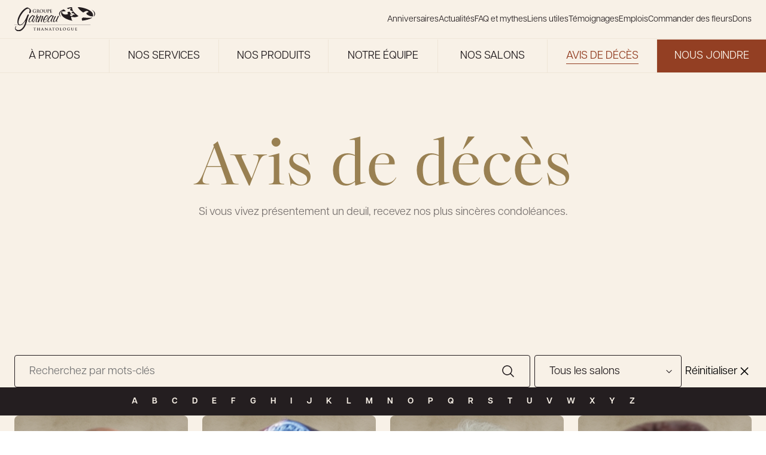

--- FILE ---
content_type: text/html; charset=UTF-8
request_url: https://groupegarneau.com/avis-deces/?pg=337
body_size: 22582
content:
<!DOCTYPE html>
<html lang="fr-FR">

<head>
  <meta charset="UTF-8">
  <meta name="viewport" content="width=device-width, initial-scale=1">
  <link rel="profile" href="http://gmpg.org/xfn/11">
  <!-- Google Tag Manager -->
  <script>
    (function(w, d, s, l, i) {
      w[l] = w[l] || [];
      w[l].push({
        'gtm.start': new Date().getTime(),
        event: 'gtm.js'
      });
      var f = d.getElementsByTagName(s)[0],
        j = d.createElement(s),
        dl = l != 'dataLayer' ? '&l=' + l : '';
      j.async = true;
      j.src =
        'https://www.googletagmanager.com/gtm.js?id=' + i + dl;
      f.parentNode.insertBefore(j, f);
    })(window, document, 'script', 'dataLayer', 'GTM-M36GKBRF');
  </script>
  <!-- End Google Tag Manager -->
  <meta name='robots' content='index, follow, max-image-preview:large, max-snippet:-1, max-video-preview:-1' />
	<style>img:is([sizes="auto" i], [sizes^="auto," i]) { contain-intrinsic-size: 3000px 1500px }</style>
	
	<!-- This site is optimized with the Yoast SEO plugin v26.8 - https://yoast.com/product/yoast-seo-wordpress/ -->
	<title>Groupe Garneau Thanatologue – Les avis de décès</title>
	<meta name="description" content="Découvrez les derniers avis de décès des salons du Groupe Garneau Thanatologue." />
	<link rel="canonical" href="https://groupegarneau.com/avis-deces/" />
	<meta property="og:locale" content="fr_FR" />
	<meta property="og:type" content="article" />
	<meta property="og:title" content="Groupe Garneau Thanatologue – Les avis de décès" />
	<meta property="og:description" content="Découvrez les derniers avis de décès des salons du Groupe Garneau Thanatologue." />
	<meta property="og:url" content="https://groupegarneau.com/avis-deces/" />
	<meta property="og:site_name" content="Le Groupe Garneau" />
	<meta property="article:modified_time" content="2025-03-08T22:21:14+00:00" />
	<meta property="og:image" content="https://groupegarneau.com/wp-content/uploads/2024/12/image-share.png" />
	<meta property="og:image:width" content="1200" />
	<meta property="og:image:height" content="630" />
	<meta property="og:image:type" content="image/png" />
	<meta name="twitter:card" content="summary_large_image" />
	<meta name="twitter:label1" content="Durée de lecture estimée" />
	<meta name="twitter:data1" content="1 minute" />
	<script type="application/ld+json" class="yoast-schema-graph">{"@context":"https://schema.org","@graph":[{"@type":"WebPage","@id":"https://groupegarneau.com/avis-deces/","url":"https://groupegarneau.com/avis-deces/","name":"Groupe Garneau Thanatologue – Les avis de décès","isPartOf":{"@id":"https://groupegarneau.com/#website"},"datePublished":"2016-11-30T16:17:28+00:00","dateModified":"2025-03-08T22:21:14+00:00","description":"Découvrez les derniers avis de décès des salons du Groupe Garneau Thanatologue.","breadcrumb":{"@id":"https://groupegarneau.com/avis-deces/#breadcrumb"},"inLanguage":"fr-FR","potentialAction":[{"@type":"ReadAction","target":["https://groupegarneau.com/avis-deces/"]}]},{"@type":"BreadcrumbList","@id":"https://groupegarneau.com/avis-deces/#breadcrumb","itemListElement":[{"@type":"ListItem","position":1,"name":"Home","item":"https://groupegarneau.com/"},{"@type":"ListItem","position":2,"name":"Avis de décès"}]},{"@type":"WebSite","@id":"https://groupegarneau.com/#website","url":"https://groupegarneau.com/","name":"Groupe Garneau","description":"Une famille de thanatologues, une histoire qui marque le temps.","potentialAction":[{"@type":"SearchAction","target":{"@type":"EntryPoint","urlTemplate":"https://groupegarneau.com/?s={search_term_string}"},"query-input":{"@type":"PropertyValueSpecification","valueRequired":true,"valueName":"search_term_string"}}],"inLanguage":"fr-FR"}]}</script>
	<!-- / Yoast SEO plugin. -->


<link rel='dns-prefetch' href='//ajax.googleapis.com' />
<link rel="alternate" type="application/rss+xml" title="Le Groupe Garneau &raquo; Flux" href="https://groupegarneau.com/feed/" />
<link rel="alternate" type="application/rss+xml" title="Le Groupe Garneau &raquo; Flux des commentaires" href="https://groupegarneau.com/comments/feed/" />
<style id='filebird-block-filebird-gallery-style-inline-css' type='text/css'>
ul.filebird-block-filebird-gallery{margin:auto!important;padding:0!important;width:100%}ul.filebird-block-filebird-gallery.layout-grid{display:grid;grid-gap:20px;align-items:stretch;grid-template-columns:repeat(var(--columns),1fr);justify-items:stretch}ul.filebird-block-filebird-gallery.layout-grid li img{border:1px solid #ccc;box-shadow:2px 2px 6px 0 rgba(0,0,0,.3);height:100%;max-width:100%;-o-object-fit:cover;object-fit:cover;width:100%}ul.filebird-block-filebird-gallery.layout-masonry{-moz-column-count:var(--columns);-moz-column-gap:var(--space);column-gap:var(--space);-moz-column-width:var(--min-width);columns:var(--min-width) var(--columns);display:block;overflow:auto}ul.filebird-block-filebird-gallery.layout-masonry li{margin-bottom:var(--space)}ul.filebird-block-filebird-gallery li{list-style:none}ul.filebird-block-filebird-gallery li figure{height:100%;margin:0;padding:0;position:relative;width:100%}ul.filebird-block-filebird-gallery li figure figcaption{background:linear-gradient(0deg,rgba(0,0,0,.7),rgba(0,0,0,.3) 70%,transparent);bottom:0;box-sizing:border-box;color:#fff;font-size:.8em;margin:0;max-height:100%;overflow:auto;padding:3em .77em .7em;position:absolute;text-align:center;width:100%;z-index:2}ul.filebird-block-filebird-gallery li figure figcaption a{color:inherit}

</style>
<link rel='stylesheet' id='main-css' href='https://groupegarneau.com/wp-content/themes/garneau/assets/dist/css/mainCss.css?ver=1769176559' type='text/css' media='all' />
<link rel='stylesheet' id='swiper-css' href='https://groupegarneau.com/wp-content/themes/garneau/node_modules/swiper/swiper.css?ver=1769176559' type='text/css' media='all' />
<script type="text/javascript" src="https://ajax.googleapis.com/ajax/libs/jquery/3.1.0/jquery.min.js?ver=6.8.3" id="garneau-jquery-js"></script>
<link rel="icon" href="https://groupegarneau.com/wp-content/uploads/2024/12/cropped-favicon-32x32.png" sizes="32x32" />
<link rel="icon" href="https://groupegarneau.com/wp-content/uploads/2024/12/cropped-favicon-192x192.png" sizes="192x192" />
<link rel="apple-touch-icon" href="https://groupegarneau.com/wp-content/uploads/2024/12/cropped-favicon-180x180.png" />
<meta name="msapplication-TileImage" content="https://groupegarneau.com/wp-content/uploads/2024/12/cropped-favicon-270x270.png" />
<script>
		(function(i,s,o,g,r,a,m){i['GoogleAnalyticsObject']=r;i[r]=i[r]||function(){
		(i[r].q=i[r].q||[]).push(arguments)},i[r].l=1*new Date();a=s.createElement(o),
		m=s.getElementsByTagName(o)[0];a.async=1;a.src=g;m.parentNode.insertBefore(a,m)
		})(window,document,'script','https://www.google-analytics.com/analytics.js','ga');
	
		ga('create', 'UA-114733993-1', 'auto');
		ga('send', 'pageview');
	
	</script></head>

<body class="wp-singular page-template-default page page-id-22 wp-theme-garneau" data-module-scroll>
  <!-- Google Tag Manager (noscript) -->
  <noscript><iframe src="https://www.googletagmanager.com/ns.html?id=GTM-M36GKBRF"
      height="0" width="0" style="display:none;visibility:hidden"></iframe></noscript>
  <!-- End Google Tag Manager (noscript) -->
  <div id="page" class="site">
    <a class="c-skip-link screen-reader-text" href="#content">Skip to content</a>
    <div class="container">
      <header id="masthead" class="c-header -is-page" role="banner">

        
        <div class="c-site-navigation" data-module-navigation>
          <div class="c-site-navigation_wrapper">
            <a class="c-site-navigation_logo" href="https://groupegarneau.com/" rel="home" aria-label="Le Groupe Garneau">
              <svg class="logo" width="1277" height="384" viewBox="0 0 1277 384" fill="none" xmlns="http://www.w3.org/2000/svg">
    <g clip-path="url(#clip0_7794_8093)">
        <path d="M1203.03 282.092H0V283.573H1203.03V282.092Z" fill="currentColor" />
        <path d="M240.497 241.147C219.356 241.147 223.223 211.008 229.692 194.023C237.461 173.678 253.29 154.127 271.72 138.516C276.96 134.071 283.898 127.927 290.114 127.927C293.113 127.927 294.451 129.337 296.257 130.999C296.547 130.999 296.691 131.288 296.872 131.541C301.028 134.902 305.328 138.516 309.484 141.876C312.122 139.925 314.832 138.516 317.651 138.263C321.735 138.263 326.396 141.623 324.481 146.647C323.939 148.056 323.144 149.429 322.06 150.839C311.761 166.45 303.015 183.76 296.727 200.203C294.704 205.515 285.958 229.221 293.8 229.221C295.173 229.221 296.33 228.932 297.848 227.812C298.715 226.981 299.582 226.15 300.666 226.15C302.184 226.439 302.256 228.39 301.714 229.763C300.124 233.955 293.692 235.907 290.331 236.196C277.863 236.196 279.092 220.837 280.357 211.08C270.166 223.62 256.145 241.219 240.425 241.219L240.497 241.147ZM295.137 141.876C273.455 141.876 247.255 189.289 240.641 206.563C237.136 215.778 232.836 235.582 245.05 235.582C266.733 235.582 295.101 172.557 301.136 156.657C303.593 150.26 302.148 141.876 295.101 141.876H295.137Z" fill="currentColor" />
        <path d="M309.918 233.342C309.376 234.751 309.231 235.835 309.231 237.245C309.015 237.787 309.231 238.654 308.942 239.485C308.003 241.979 305.076 243.966 302.618 243.966C298.282 243.966 299.799 237.823 301.064 234.498C309.773 211.623 330.517 185.712 341.719 162.006C343.526 157.272 343.165 152.538 345.08 147.514C347.537 141.118 353.32 128 358.451 122.399C360.186 120.736 362.282 120.158 363.908 120.158C367.702 120.158 369.798 123.23 368.317 127.133C365.968 133.276 361.306 139.131 358.162 145.274C356.897 148.635 356.319 153.658 360.403 153.658C363.113 153.658 366.943 151.417 369.437 149.213C371.533 147.262 373.846 144.768 376.303 144.768C382.013 144.768 387.506 149.502 385.085 155.935C384.976 156.224 363.474 181.303 353.5 207.539C352.452 210.322 346.02 230.704 352.272 230.704C355.524 230.704 357.656 226.512 360.8 225.391C362.137 225.391 362.607 227.054 362.065 228.463C360.475 232.655 351.476 238.509 347.646 238.509C332.179 238.509 337.238 213.141 341.828 201.143C347.248 186.905 354.476 172.992 362.932 159.295C359.68 159.295 354.042 161.247 349.453 161.247C336.443 181.882 317.977 212.562 309.99 233.486L309.918 233.342Z" fill="currentColor" />
        <path d="M439.87 200.42C435.822 211.008 429.209 230.523 433.329 231.101C435.389 231.39 439.039 231.101 437.738 234.462C436.69 237.244 433.148 237.244 431.269 237.244C412.55 237.244 419.163 213.538 424.547 199.3C429.101 187.302 434.377 175.593 438.966 163.596C440.882 158.572 442.689 152.429 439.147 152.429C430.185 152.429 409.297 190.916 403.587 202.335C399.287 211.55 387.578 242.231 374.822 242.231C364.776 242.231 368.678 227.74 371.75 219.645C381.543 193.987 396.794 168.872 406.226 144.081C409.586 138.769 409.514 132.662 417.356 132.662C421.15 132.662 427.619 134.902 425.704 139.925C425.487 140.467 425.27 141.046 424.8 141.588C408.069 166.956 395.023 193.445 385.013 219.681C384.904 219.97 384.254 221.633 384.796 221.633C385.591 221.633 386.964 220.223 387.289 219.392C397.408 202.118 427.547 140.756 448.724 140.756C462.022 140.756 454.469 161.933 450.639 171.98L445.543 185.351L439.798 200.42H439.87Z" fill="currentColor" />
        <path d="M476.91 237.786C484.246 237.786 499.821 232.474 504.302 223.548C505.567 220.187 509.94 210.14 513.734 210.14C516.444 210.14 516.842 212.67 515.902 215.164C510.156 230.233 490.244 243.315 476.151 243.315C448.505 243.315 449.951 214.585 459.058 190.59C465.526 173.569 494.003 129.517 514.312 129.517C516.481 129.517 518.071 130.348 519.516 131.469C530.755 138.985 541.777 140.684 534.116 160.74C526.78 180.002 503.29 205.37 482.15 205.37C477.813 205.37 474.055 204.539 470.26 203.13C465.165 216.537 460.322 237.714 476.874 237.714L476.91 237.786ZM486.016 199.588C503.363 199.588 519.877 174.762 525.298 160.559C528.37 152.465 530.032 141.045 519.986 141.045C503.182 141.045 482.728 176.171 475.898 189.831C481.897 192.614 473.802 199.588 486.016 199.588Z" fill="currentColor" />
        <path d="M539.357 241.147C518.216 241.147 522.083 211.008 528.552 194.023C536.321 173.678 552.15 154.127 570.58 138.516C575.82 134.071 582.758 127.927 588.974 127.927C591.973 127.927 593.31 129.337 595.117 130.999C595.406 130.999 595.551 131.288 595.732 131.541C599.888 134.902 604.188 138.516 608.344 141.876C610.982 139.925 613.692 138.516 616.511 138.263C620.594 138.263 625.256 141.623 623.341 146.647C622.799 148.056 622.004 149.429 620.92 150.839C610.62 166.45 601.875 183.76 595.587 200.203C593.563 205.515 584.818 229.221 592.66 229.221C593.997 229.221 595.19 228.932 596.707 227.812C597.575 226.981 598.442 226.15 599.526 226.15C601.044 226.439 601.116 228.39 600.574 229.763C598.984 233.955 592.552 235.907 589.191 236.196C576.723 236.196 577.952 220.837 579.217 211.08C569.026 223.62 555.004 241.219 539.284 241.219L539.357 241.147ZM593.997 141.876C572.314 141.876 546.114 189.289 539.501 206.563C535.996 215.778 531.696 235.582 543.91 235.582C565.593 235.582 593.961 172.557 599.996 156.657C602.453 150.26 601.008 141.876 593.961 141.876H593.997Z" fill="currentColor" />
        <path d="M626.194 238.075C605.849 238.075 612.787 211.297 618.533 196.227C622.797 185.061 628.074 173.352 633.494 161.933C636.638 155.789 639.24 143.249 648.455 143.249C651.997 143.249 657.851 146.321 656.153 150.766C655.827 151.597 655.141 152.718 654.563 153.549C645.528 169.449 637.289 185.35 631.145 201.503C627.423 211.261 620.304 231.353 631.976 231.353C652.322 231.353 680.437 161.065 685.966 146.574C687.556 142.382 691.821 140.431 695.904 140.431C701.614 140.431 704.505 144.876 702.264 150.766C691.893 169.449 682.605 188.133 675.378 207.105C673.896 211.008 667.861 228.318 673.282 228.318C675.559 228.029 678.45 224.704 680.618 224.704C682.244 224.704 682.858 226.655 682.208 228.318C680.618 232.51 675.089 234.172 671.836 234.172C660.164 234.172 660.561 221.054 662.007 211.586C652.683 224.704 641.625 238.075 626.158 238.075H626.194Z" fill="currentColor" />
        <path d="M87.0189 289.247C40.4011 289.247 42.0635 220.586 59.0121 172.342C75.8161 124.531 108.702 72.8182 148.092 38.4873C163.703 25.0079 189.036 6.7583 205.515 6.7583C209.707 6.7583 213.501 8.92657 216.753 10.6612C239.99 22.406 274.321 38.4873 258.746 82.7922C256.288 89.7306 249.314 96.7052 243.351 96.7052C234.931 96.7052 232.871 90.6341 235.906 81.9249C246.061 51.0632 243.17 26.3088 215.814 26.3088C188.458 26.3088 153.043 63.2416 132.336 89.3331C107.473 120.195 88.2837 155.827 75.9246 191.025C64.0352 224.922 56.0127 279.671 90.3797 279.671C135.263 279.671 178.917 195.361 195.468 153.225C200.564 139.745 207.032 116.292 222.825 116.292C227.378 116.292 231.498 121.496 230.088 127.603C225.824 139.781 219.934 151.49 215.669 163.669C203.455 198.433 198.721 231.897 186.506 266.661C165.763 325.746 122.868 384.001 68.5163 384.001C40.8348 384.001 -0.940487 363.149 13.876 320.976C15.5383 316.206 20.0194 304.461 25.6208 304.461C28.4395 304.461 29.4514 307.497 28.2588 310.966C26.8856 314.869 23.1995 318.338 21.6818 322.711C11.3102 352.272 45.605 364.414 63.8184 364.414C106.606 364.414 144.514 321.374 161.752 272.299C168.618 252.748 173.027 233.198 177.436 213.647C154.307 247.544 121.061 289.247 87.055 289.247H87.0189Z" fill="currentColor" />
        <path d="M913.599 216.682C915.008 216.971 916.454 217.296 917.863 217.549C917.755 217.405 917.61 217.26 917.502 217.116C916.201 216.971 914.9 216.827 913.599 216.682Z" fill="currentColor" />
        <path d="M1264.35 114.557C1263.52 126.988 1258.97 138.119 1252.36 148.165C1254.63 147.948 1256.95 147.731 1259.29 147.442C1270.61 135.336 1276.78 122.218 1276.78 108.558C1276.78 82.2135 1253.84 58.0012 1215.46 38.8481C1243.03 57.0616 1265.15 81.7437 1264.35 114.593V114.557Z" fill="currentColor" />
        <path d="M1231.03 167.065C1195.58 173.678 1144.52 171.473 1088.18 166.089C1073.62 171.799 1065.31 182.785 1065.31 182.785C1065.31 182.785 1064.62 197.384 1072.97 216.32C1135.56 208.984 1189.15 193.445 1225.65 172.774C1227.56 170.967 1229.37 169.052 1231.03 167.028V167.065Z" fill="currentColor" />
        <path d="M1086.41 86.1163C1102.2 83.5505 1129.6 57.4229 1150.7 62.5545C1171.8 67.6861 1170.5 74.9136 1171.59 79.8645C1164.65 83.0446 1116.98 93.7414 1149.76 120.411C1179.9 138.227 1203.64 150.008 1241.08 148.851C1242.74 143.901 1243.83 138.444 1244.22 132.373C1245.53 77.9131 1182.28 44.8108 1138.85 28.6934C1094.58 12.2507 1047.06 2.89102 999.247 0C1014.53 25.9108 1040.88 56.4833 1086.37 86.1163H1086.41Z" fill="currentColor" />
        <path d="M739.777 66.9986C751.377 54.4588 764.098 43.6898 777.649 34.3662C733.67 54.1697 707 80.0805 707 108.485C707 126.59 717.841 143.683 737.103 158.825C728.647 148.67 722.214 137.07 720.226 124.024C716.974 102.558 725.322 82.6463 739.813 66.9986H739.777Z" fill="currentColor" />
        <path d="M898.278 3.5046C875.692 6.4679 852.817 10.696 830.736 17.237C836.663 22.4769 843.529 27.7892 851.588 33.0292C859.863 31.6921 874.174 17.9958 885.232 20.67C896.29 23.3442 895.604 27.1387 896.182 29.7406C892.532 31.403 867.597 37.0043 884.762 50.9896C900.193 60.1325 912.48 66.2036 931.416 65.8784C919.816 48.0986 912.119 27.4639 910.998 1.98682C906.77 2.45661 902.506 2.9264 898.278 3.46847V3.5046Z" fill="currentColor" />
        <path d="M953.135 161.03C973.119 160.596 992.814 155.718 1014.21 143.864C992.923 126.627 970.481 110.328 951.906 91.1755C945.402 84.4538 939.367 77.407 934.054 69.818L914.757 76.901C910.529 77.3708 905.867 77.6961 900.88 77.8406C904.06 84.7791 910.565 93.8496 923.936 102.559C927.766 101.945 934.343 95.6565 939.439 96.8852C944.534 98.15 944.209 99.8485 944.498 101.077C942.8 101.836 931.308 104.402 939.222 110.834C943.811 113.545 947.787 115.677 952.376 116.797C957.038 117.954 962.35 118.062 969.542 116.725L953.027 122.76C953.027 122.76 952.665 122.76 952.448 122.796C945.402 123.519 936.15 123.519 924.333 121.856C920.828 123.23 918.84 125.904 918.84 125.904C918.84 125.904 918.551 131.614 922.888 137.938C910.89 144.732 877.463 146.394 878.764 118.857C891.448 119.002 895.279 120.736 906.517 116.544C894.158 106.534 880.137 97.8609 881.727 77.6961C872.873 77.2985 863.188 76.4312 852.491 74.9135C844.866 77.9129 840.53 83.6588 840.53 83.6588C840.53 83.6588 839.915 96.0902 849.311 109.823C823.22 124.603 750.619 128.181 753.474 68.3364C781.047 68.6616 789.323 72.4199 813.788 63.2771C803.019 54.5679 791.635 46.2923 782.131 36.6797C760.81 47.774 743.03 61.2534 739.994 88.429C733.598 145.31 800.561 180.725 844.902 197.168C867.091 205.407 890.147 211.839 913.673 216.61C914.974 216.754 916.275 216.899 917.576 217.043C905.072 202.118 897.772 181.411 899.109 153.477C918.19 158.356 935.789 161.355 953.207 160.957L953.135 161.03Z" fill="currentColor" />
        <path d="M778.987 33.4629C778.517 33.7881 778.083 34.0772 777.613 34.4025C778.119 34.1856 778.661 33.9688 779.203 33.7159C779.131 33.6436 779.059 33.5713 778.987 33.4629Z" fill="currentColor" />
        <path d="M898.277 3.50527C902.505 2.9632 906.733 2.49341 910.998 2.02362C910.998 1.58997 910.925 1.12018 910.925 0.686523C881.509 4.11961 854.117 9.39573 829.507 16.1535C829.904 16.5149 830.338 16.8762 830.736 17.2738C852.816 10.7328 875.655 6.50471 898.277 3.54141V3.50527Z" fill="currentColor" />
        <path d="M969.54 116.761C962.313 118.134 957.037 117.99 952.375 116.834L952.483 122.832C952.664 122.832 952.881 122.832 953.062 122.796L969.577 116.761H969.54Z" fill="currentColor" />
        <path d="M338.611 84.8884C338.611 86.7315 338.539 86.876 337.708 87.3458C333.263 89.6586 326.541 90.4175 321.229 90.4175C304.461 90.4175 289.608 82.4672 289.608 63.6033C289.608 52.6535 295.282 44.9923 301.498 41.234C308.075 37.2589 314.146 36.7891 319.892 36.7891C324.626 36.7891 330.625 37.6202 331.998 37.8732C333.444 38.1623 335.829 38.5598 337.419 38.6321C338.25 38.7044 338.394 38.9573 338.394 39.4633C338.394 40.2222 337.925 42.1375 337.925 50.7021C337.925 51.7862 337.708 52.1476 337.166 52.1476C336.696 52.1476 336.551 51.8224 336.479 51.2442C336.262 49.6541 335.937 47.4858 334.166 45.5705C332.106 43.3661 326.65 40.2222 318.916 40.2222C315.158 40.2222 310.171 40.5113 305.364 44.4503C301.534 47.6665 299.077 52.7981 299.077 61.2182C299.077 75.9263 308.436 86.9483 322.891 86.9483C324.662 86.9483 327.047 86.9483 328.709 86.1894C329.721 85.7196 330.01 84.8162 330.01 83.6598V77.2272C330.01 73.7941 330.01 71.1922 329.938 69.1685C329.866 66.8557 329.252 65.7354 327.011 65.2656C326.469 65.1211 325.313 65.0488 324.337 65.0488C323.722 65.0488 323.325 64.9043 323.325 64.5067C323.325 63.9647 323.795 63.8201 324.77 63.8201C328.312 63.8201 332.648 64.0369 334.708 64.0369C336.768 64.0369 340.454 63.8201 342.731 63.8201C343.634 63.8201 344.104 63.9647 344.104 64.5067C344.104 64.9043 343.707 65.0488 343.201 65.0488C342.659 65.0488 342.189 65.1211 341.358 65.2656C339.515 65.5909 338.828 66.7834 338.756 69.1685C338.683 71.2284 338.684 73.9748 338.684 77.3718V84.8884H338.611Z" fill="currentColor" />
        <path d="M356.318 57.6043C356.318 47.1966 356.318 45.2813 356.174 43.113C356.029 40.8002 355.487 39.68 353.247 39.2102C352.705 39.0656 351.548 38.9933 350.572 38.9933C349.814 38.9933 349.416 38.8488 349.416 38.379C349.416 37.9092 349.886 37.7646 350.934 37.7646C354.548 37.7646 358.884 37.9815 360.293 37.9815C362.606 37.9815 367.81 37.7646 369.942 37.7646C374.243 37.7646 378.832 38.1622 382.518 40.6918C384.434 41.9928 387.18 45.4981 387.18 50.0515C387.18 55.1108 385.048 59.7726 378.146 65.3739C384.253 73.0351 388.951 79.1424 392.998 83.3705C396.829 87.3457 399.648 87.8155 400.659 88.0323C401.418 88.1768 402.033 88.2491 402.575 88.2491C403.117 88.2491 403.406 88.4659 403.406 88.7912C403.406 89.3333 402.936 89.4778 402.105 89.4778H395.6C391.769 89.4778 390.071 89.1526 388.264 88.1768C385.337 86.5868 382.735 83.3705 378.904 78.1305C376.158 74.3722 373.014 69.7104 372.147 68.6986C371.821 68.3011 371.388 68.2288 370.918 68.2288L364.955 68.0842C364.63 68.0842 364.413 68.2288 364.413 68.6263V69.602C364.413 75.9623 364.413 81.3829 364.738 84.2378C364.955 86.2254 365.353 87.7432 367.413 87.9962C368.424 88.1407 369.942 88.2853 370.773 88.2853C371.315 88.2853 371.605 88.5021 371.605 88.8273C371.605 89.2971 371.135 89.5139 370.231 89.5139C366.256 89.5139 361.197 89.2971 360.185 89.2971C358.884 89.2971 354.584 89.5139 351.837 89.5139C350.934 89.5139 350.464 89.2971 350.464 88.8273C350.464 88.5021 350.753 88.2853 351.548 88.2853C352.56 88.2853 353.391 88.1407 354.006 87.9962C355.379 87.7071 355.704 86.2254 355.993 84.2378C356.318 81.3468 356.318 75.9623 356.318 69.6743V57.6404V57.6043ZM364.413 63.025C364.413 63.7838 364.558 64.0368 365.028 64.2536C366.473 64.7234 368.533 64.9403 370.231 64.9403C372.978 64.9403 373.845 64.6512 375.074 63.7838C377.134 62.2661 379.121 59.1221 379.121 53.5207C379.121 43.7997 372.689 40.9809 368.641 40.9809C366.943 40.9809 365.714 41.0532 365.028 41.27C364.558 41.4146 364.413 41.6675 364.413 42.2096V63.025Z" fill="currentColor" />
        <path d="M398.818 63.6385C398.818 51.9298 406.551 36.8242 427.078 36.8242C444.099 36.8242 454.723 46.7621 454.723 62.4098C454.723 78.0574 443.773 90.4527 426.391 90.4527C406.768 90.4527 398.818 75.7446 398.818 63.6385ZM445.146 64.9394C445.146 49.617 436.329 40.1128 425.09 40.1128C417.212 40.1128 408.25 44.4854 408.25 61.5425C408.25 75.7807 416.128 87.0557 429.246 87.0557C434.052 87.0557 445.11 84.7429 445.11 64.9394H445.146Z" fill="currentColor" />
        <path d="M465.383 57.6043C465.383 47.1966 465.383 45.2813 465.238 43.113C465.094 40.8002 464.552 39.68 462.311 39.2102C461.769 39.0656 460.613 38.9933 459.637 38.9933C458.878 38.9933 458.48 38.8488 458.48 38.379C458.48 37.9092 458.95 37.7646 459.998 37.7646C463.612 37.7646 467.949 37.9815 469.972 37.9815C471.598 37.9815 475.935 37.7646 478.392 37.7646C479.404 37.7646 479.91 37.9092 479.91 38.379C479.91 38.8488 479.513 38.9933 478.826 38.9933C478.067 38.9933 477.67 39.0656 476.838 39.2102C474.995 39.5354 474.453 40.7279 474.309 43.113C474.164 45.3174 474.164 47.2327 474.164 57.6043V67.1808C474.164 77.1187 476.152 81.2745 479.513 84.021C482.584 86.5506 485.728 86.8397 488.077 86.8397C491.077 86.8397 494.799 85.864 497.509 83.1537C501.268 79.3954 501.484 73.2158 501.484 66.1689V57.6043C501.484 47.1966 501.484 45.2813 501.34 43.113C501.195 40.8002 500.653 39.68 498.413 39.2102C497.871 39.0656 496.714 38.9933 495.955 38.9933C495.196 38.9933 494.799 38.8488 494.799 38.379C494.799 37.9092 495.269 37.7646 496.244 37.7646C499.75 37.7646 504.05 37.9815 504.122 37.9815C504.954 37.9815 509.254 37.7646 511.928 37.7646C512.904 37.7646 513.374 37.9092 513.374 38.379C513.374 38.8488 512.976 38.9933 512.145 38.9933C511.386 38.9933 510.989 39.0656 510.157 39.2102C508.314 39.5354 507.772 40.7279 507.628 43.113C507.483 45.3174 507.483 47.2327 507.483 57.6043V64.9403C507.483 72.5292 506.724 80.624 500.978 85.5388C496.136 89.7308 491.185 90.4535 486.74 90.4535C483.126 90.4535 476.549 90.2367 471.562 85.7195C468.057 82.5755 465.455 77.5162 465.455 67.5783V57.6043H465.383Z" fill="currentColor" />
        <path d="M525.262 57.6043C525.262 47.1966 525.262 45.2813 525.118 43.113C524.973 40.8002 524.431 39.68 522.19 39.2102C521.648 39.0656 520.492 38.9933 519.516 38.9933C518.757 38.9933 518.36 38.8488 518.36 38.379C518.36 37.9092 518.83 37.7646 519.878 37.7646C523.491 37.7646 527.828 37.9815 529.743 37.9815C532.562 37.9815 536.501 37.7646 539.681 37.7646C548.246 37.7646 551.318 40.6557 552.402 41.6675C553.919 43.113 555.835 46.1847 555.835 49.7985C555.835 59.5196 548.716 66.3496 538.995 66.3496C538.669 66.3496 537.91 66.3496 537.549 66.2774C537.224 66.2051 536.718 66.1328 536.718 65.663C536.718 65.1209 537.188 64.9041 538.633 64.9041C542.464 64.9041 547.812 60.6037 547.812 53.6291C547.812 51.3886 547.595 46.7991 543.765 43.366C541.307 41.1255 538.489 40.6918 536.935 40.6918C535.923 40.6918 534.875 40.7641 534.26 40.9809C533.935 41.1255 533.718 41.523 533.718 42.2819V69.6382C533.718 75.9261 533.718 81.3468 534.044 84.274C534.26 86.1893 534.658 87.7071 536.718 87.96C537.694 88.1046 539.175 88.2491 540.223 88.2491C540.982 88.2491 541.307 88.4659 541.307 88.7912C541.307 89.261 540.765 89.4778 540.006 89.4778C535.489 89.4778 531.189 89.261 529.382 89.261C527.792 89.261 523.491 89.4778 520.745 89.4778C519.842 89.4778 519.372 89.261 519.372 88.7912C519.372 88.4659 519.661 88.2491 520.456 88.2491C521.468 88.2491 522.299 88.1046 522.913 87.96C524.286 87.6709 524.612 86.1893 524.901 84.2017C525.226 81.3107 525.226 75.9261 525.226 69.6382V57.6043H525.262Z" fill="currentColor" />
        <path d="M568.737 57.6048C568.737 47.1972 568.737 45.2819 568.593 43.1136C568.448 40.8008 567.906 39.6805 565.666 39.2107C565.123 39.0662 563.967 38.9939 562.991 38.9939C562.232 38.9939 561.835 38.8493 561.835 38.3796C561.835 37.9098 562.305 37.7652 563.353 37.7652C565.196 37.7652 567.183 37.8375 568.882 37.8375C570.653 37.9098 572.243 37.982 573.182 37.982C575.387 37.982 588.974 37.982 590.275 37.9098C591.576 37.7652 592.66 37.6207 593.203 37.5122C593.528 37.44 593.961 37.2231 594.287 37.2231C594.612 37.2231 594.684 37.5122 594.684 37.8375C594.684 38.3073 594.359 39.1384 594.142 42.2824C594.07 42.969 593.925 45.9685 593.817 46.7997C593.745 47.1249 593.6 47.5585 593.13 47.5585C592.66 47.5585 592.516 47.2333 592.516 46.5828C592.516 46.113 592.444 44.9566 592.118 44.1255C591.649 42.8968 590.962 42.0656 587.529 41.6681C586.373 41.5235 579.181 41.379 577.808 41.379C577.483 41.379 577.338 41.5958 577.338 42.0656V59.3756C577.338 59.8454 577.41 60.1345 577.808 60.1345C579.326 60.1345 587.168 60.1345 588.758 59.9899C590.384 59.8454 591.432 59.6647 592.046 58.9781C592.516 58.436 592.805 58.0746 593.13 58.0746C593.419 58.0746 593.6 58.2192 593.6 58.6167C593.6 59.0142 593.275 60.1345 593.058 63.6037C592.913 64.977 592.769 67.7234 592.769 68.1932C592.769 68.7353 592.769 69.4942 592.155 69.4942C591.685 69.4942 591.54 69.2051 591.54 68.8798C591.468 68.1932 591.468 67.2898 591.251 66.4225C590.926 65.0492 589.95 64.0374 587.421 63.7483C586.12 63.6037 579.362 63.5314 577.699 63.5314C577.374 63.5314 577.302 63.8205 577.302 64.2181V69.6387C577.302 71.9515 577.23 78.2757 577.302 80.2632C577.446 84.9973 578.531 86.0091 585.505 86.0091C587.276 86.0091 590.167 86.0091 591.938 85.178C593.708 84.3468 594.54 82.9374 595.009 80.1187C595.154 79.3598 595.299 79.1068 595.768 79.1068C596.31 79.1068 596.31 79.6489 596.31 80.3355C596.31 81.9256 595.768 86.5512 595.407 87.9244C594.937 89.6952 594.323 89.6952 591.721 89.6952C586.589 89.6952 582.831 89.5506 579.868 89.4784C576.941 89.3338 574.808 89.2615 572.749 89.2615C571.99 89.2615 570.508 89.3338 568.846 89.3338C567.256 89.4061 565.485 89.4784 564.112 89.4784C563.208 89.4784 562.738 89.2615 562.738 88.7917C562.738 88.4665 563.028 88.2497 563.823 88.2497C564.834 88.2497 565.666 88.1051 566.28 87.9606C567.653 87.6715 567.978 86.1898 568.267 84.2022C568.593 81.3112 568.593 75.9267 568.593 69.6387V57.6048H568.737Z" fill="currentColor" />
        <path d="M316.423 329.359L307.533 329.612C304.064 329.721 302.654 330.046 301.751 331.347C301.136 332.25 300.847 332.973 300.739 333.443C300.631 333.913 300.45 334.166 300.088 334.166C299.655 334.166 299.546 333.877 299.546 333.226C299.546 332.287 300.667 326.83 300.811 326.36C300.992 325.601 301.173 325.24 301.534 325.24C302.004 325.24 302.618 325.854 304.1 325.962C305.834 326.143 308.111 326.252 310.062 326.252H333.697C335.612 326.252 336.913 326.071 337.816 325.962C338.72 325.782 339.19 325.673 339.442 325.673C339.876 325.673 339.912 326.035 339.912 326.938C339.912 328.203 339.732 332.323 339.732 333.877C339.659 334.491 339.551 334.816 339.19 334.816C338.72 334.816 338.611 334.527 338.539 333.624L338.467 332.973C338.358 331.419 336.732 329.757 331.42 329.649L323.903 329.468V353.933C323.903 359.426 323.903 364.124 324.192 366.69C324.373 368.352 324.734 369.689 326.505 369.906C327.336 370.014 328.637 370.159 329.541 370.159C330.191 370.159 330.48 370.34 330.48 370.629C330.48 371.062 330.011 371.243 329.36 371.243C325.421 371.243 321.663 371.062 320 371.062C318.627 371.062 314.869 371.243 312.484 371.243C311.725 371.243 311.291 371.062 311.291 370.629C311.291 370.34 311.544 370.159 312.231 370.159C313.134 370.159 313.857 370.051 314.363 369.906C315.555 369.653 315.917 368.352 316.097 366.617C316.387 364.124 316.387 359.39 316.387 353.897V329.432L316.423 329.359Z" fill="currentColor" />
        <path d="M393.396 344.972C393.396 344.972 393.757 344.863 393.757 344.538V343.273C393.757 334.203 393.757 332.54 393.649 330.625C393.54 328.601 393.07 327.626 391.083 327.228C390.613 327.12 389.601 327.048 388.77 327.048C388.12 327.048 387.758 326.939 387.758 326.505C387.758 326.072 388.192 325.963 389.023 325.963C392.239 325.963 395.998 326.144 397.624 326.144C399.069 326.144 402.828 325.963 405.14 325.963C405.972 325.963 406.405 326.072 406.405 326.505C406.405 326.939 406.044 327.048 405.321 327.048C404.851 327.048 404.309 327.12 403.587 327.228C401.96 327.517 401.491 328.529 401.382 330.625C401.274 332.54 401.274 334.203 401.274 343.273V353.789C401.274 359.282 401.274 363.98 401.563 366.546C401.743 368.208 402.105 369.546 403.876 369.762C404.707 369.871 406.008 370.015 406.911 370.015C407.562 370.015 407.851 370.196 407.851 370.485C407.851 370.919 407.381 371.099 406.658 371.099C402.791 371.099 399.033 370.919 397.335 370.919C395.961 370.919 392.203 371.099 389.89 371.099C389.059 371.099 388.625 370.919 388.625 370.485C388.625 370.196 388.878 370.015 389.565 370.015C390.469 370.015 391.191 369.907 391.697 369.762C392.89 369.509 393.179 368.208 393.432 366.474C393.721 363.98 393.721 359.246 393.721 353.753V348.513C393.721 348.26 393.54 348.152 393.36 348.152H370.557C370.557 348.152 370.195 348.224 370.195 348.513V353.753C370.195 359.246 370.195 363.944 370.484 366.51C370.665 368.172 371.026 369.509 372.797 369.726C373.628 369.835 374.929 369.979 375.833 369.979C376.483 369.979 376.772 370.16 376.772 370.449C376.772 370.883 376.302 371.063 375.58 371.063C371.713 371.063 367.955 370.883 366.256 370.883C364.883 370.883 361.125 371.063 358.74 371.063C357.981 371.063 357.547 370.883 357.547 370.449C357.547 370.16 357.8 369.979 358.487 369.979C359.39 369.979 360.113 369.871 360.619 369.726C361.811 369.473 362.1 368.172 362.353 366.438C362.642 363.944 362.642 359.21 362.642 353.717V343.201C362.642 334.131 362.642 332.468 362.534 330.553C362.426 328.529 361.92 327.553 359.968 327.156C359.498 327.048 358.487 326.975 357.655 326.975C357.005 326.975 356.644 326.867 356.644 326.433C356.644 326 357.077 325.891 357.908 325.891C361.125 325.891 364.883 326.072 366.509 326.072C367.955 326.072 371.713 325.891 374.026 325.891C374.857 325.891 375.291 326 375.291 326.433C375.291 326.867 374.929 326.975 374.207 326.975C373.737 326.975 373.195 327.048 372.472 327.156C370.846 327.445 370.376 328.457 370.267 330.553C370.159 332.468 370.159 334.131 370.159 343.201V344.466C370.159 344.755 370.34 344.9 370.52 344.9H393.323L393.396 344.972Z" fill="currentColor" />
        <path d="M435.063 355.56C434.774 355.56 434.63 355.668 434.521 356.03L431.305 364.558C430.691 366.04 430.401 367.485 430.401 368.208C430.401 369.292 430.944 370.051 432.787 370.051H433.69C434.413 370.051 434.593 370.16 434.593 370.521C434.593 370.991 434.232 371.135 433.582 371.135C431.666 371.135 429.101 370.955 427.257 370.955C426.607 370.955 423.318 371.135 420.211 371.135C419.452 371.135 419.09 371.027 419.09 370.521C419.09 370.16 419.343 370.051 419.813 370.051C420.355 370.051 421.186 369.979 421.656 369.943C424.403 369.581 425.523 367.558 426.715 364.558L441.676 327.083C442.399 325.349 442.761 324.698 443.339 324.698C443.881 324.698 444.242 325.24 444.82 326.614C446.266 329.902 455.806 354.223 459.601 363.293C461.877 368.678 463.612 369.509 464.841 369.798C465.744 369.979 466.648 370.051 467.334 370.051C467.804 370.051 468.093 370.123 468.093 370.521C468.093 370.991 467.551 371.135 465.347 371.135C463.142 371.135 458.842 371.135 454.072 371.027C452.988 370.955 452.265 370.955 452.265 370.557C452.265 370.196 452.518 370.087 453.096 370.015C453.53 369.907 453.927 369.365 453.638 368.642L448.868 355.994C448.759 355.704 448.579 355.56 448.29 355.56H434.991H435.063ZM447.242 352.56C447.531 352.56 447.603 352.38 447.531 352.199L442.146 337.455C442.074 337.202 442.038 336.913 441.857 336.913C441.676 336.913 441.568 337.202 441.496 337.455L436.003 352.127C435.931 352.38 436.003 352.56 436.256 352.56H447.242Z" fill="currentColor" />
        <path d="M489.666 363.004C489.775 367.666 490.57 369.219 491.762 369.617C492.774 369.978 493.895 370.051 494.87 370.051C495.521 370.051 495.882 370.159 495.882 370.52C495.882 370.99 495.34 371.135 494.509 371.135C490.642 371.135 488.257 370.954 487.101 370.954C486.559 370.954 483.776 371.135 480.668 371.135C479.909 371.135 479.367 371.062 479.367 370.52C479.367 370.159 479.729 370.051 480.307 370.051C481.066 370.051 482.15 369.978 482.981 369.762C484.535 369.292 484.788 367.557 484.824 362.353L485.366 327.047C485.366 325.854 485.547 325.023 486.125 325.023C486.775 325.023 487.318 325.782 488.329 326.866C489.052 327.625 498.123 337.382 506.832 346.019C510.879 350.066 518.938 358.667 519.95 359.607H520.239L519.625 332.829C519.552 329.179 519.046 328.059 517.601 327.444C516.698 327.083 515.288 327.083 514.457 327.083C513.734 327.083 513.517 326.902 513.517 326.541C513.517 326.071 514.168 325.999 515.071 325.999C518.179 325.999 521.034 326.179 522.299 326.179C522.949 326.179 525.226 325.999 528.153 325.999C528.912 325.999 529.526 326.071 529.526 326.541C529.526 326.902 529.165 327.083 528.442 327.083C527.828 327.083 527.358 327.083 526.635 327.263C524.973 327.733 524.503 328.998 524.431 332.323L523.781 369.978C523.781 371.279 523.528 371.821 523.022 371.821C522.371 371.821 521.648 371.171 520.998 370.52C517.24 366.943 509.615 359.137 503.399 352.994C496.894 346.561 490.281 339.081 489.197 337.96H489.016L489.666 363.004Z" fill="currentColor" />
        <path d="M557.136 355.56C556.847 355.56 556.702 355.668 556.594 356.03L553.378 364.558C552.763 366.04 552.474 367.485 552.474 368.208C552.474 369.292 553.016 370.051 554.859 370.051H555.763C556.485 370.051 556.666 370.16 556.666 370.521C556.666 370.991 556.305 371.135 555.654 371.135C553.739 371.135 551.173 370.955 549.33 370.955C548.68 370.955 545.391 371.135 542.283 371.135C541.524 371.135 541.163 371.027 541.163 370.521C541.163 370.16 541.416 370.051 541.886 370.051C542.428 370.051 543.259 369.979 543.729 369.943C546.475 369.581 547.596 367.558 548.788 364.558L563.749 327.083C564.472 325.349 564.833 324.698 565.412 324.698C565.954 324.698 566.315 325.24 566.893 326.614C568.339 329.902 577.879 354.223 581.674 363.293C583.95 368.678 585.685 369.509 586.914 369.798C587.817 369.979 588.72 370.051 589.407 370.051C589.877 370.051 590.166 370.123 590.166 370.521C590.166 370.991 589.624 371.135 587.419 371.135C585.215 371.135 580.915 371.135 576.144 371.027C575.06 370.955 574.338 370.955 574.338 370.557C574.338 370.196 574.591 370.087 575.169 370.015C575.602 369.907 576 369.365 575.711 368.642L570.941 355.994C570.832 355.704 570.652 355.56 570.326 355.56H557.028H557.136ZM569.314 352.56C569.603 352.56 569.676 352.38 569.603 352.199L564.219 337.455C564.147 337.202 564.111 336.913 563.93 336.913C563.749 336.913 563.641 337.202 563.568 337.455L558.076 352.127C558.003 352.38 558.076 352.56 558.329 352.56H569.314Z" fill="currentColor" />
        <path d="M612.5 329.359L603.61 329.612C600.141 329.721 598.732 330.046 597.828 331.347C597.214 332.25 596.925 332.973 596.817 333.443C596.708 333.913 596.527 334.166 596.166 334.166C595.732 334.166 595.624 333.877 595.624 333.226C595.624 332.287 596.744 326.83 596.889 326.36C597.07 325.601 597.25 325.24 597.612 325.24C598.081 325.24 598.696 325.854 600.177 325.962C601.912 326.143 604.189 326.252 606.14 326.252H629.774C631.69 326.252 632.99 326.071 633.894 325.962C634.797 325.782 635.267 325.673 635.52 325.673C635.954 325.673 635.99 326.035 635.99 326.938C635.99 328.203 635.809 332.323 635.809 333.877C635.737 334.491 635.628 334.816 635.267 334.816C634.797 334.816 634.689 334.527 634.617 333.624L634.544 332.973C634.436 331.419 632.81 329.757 627.498 329.649L619.981 329.468V353.933C619.981 359.426 619.981 364.124 620.27 366.69C620.451 368.352 620.812 369.689 622.583 369.906C623.414 370.014 624.715 370.159 625.618 370.159C626.269 370.159 626.558 370.34 626.558 370.629C626.558 371.062 626.088 371.243 625.438 371.243C621.499 371.243 617.74 371.062 616.078 371.062C614.705 371.062 610.946 371.243 608.561 371.243C607.802 371.243 607.369 371.062 607.369 370.629C607.369 370.34 607.622 370.159 608.308 370.159C609.212 370.159 609.935 370.051 610.44 369.906C611.633 369.653 611.994 368.352 612.175 366.617C612.464 364.124 612.464 359.39 612.464 353.897V329.432L612.5 329.359Z" fill="currentColor" />
        <path d="M651.528 348.549C651.528 338.358 658.286 325.167 676.174 325.167C691.027 325.167 700.278 333.804 700.278 347.464C700.278 361.125 690.738 371.93 675.596 371.93C658.467 371.93 651.564 359.101 651.564 348.549H651.528ZM691.93 349.705C691.93 336.334 684.233 328.058 674.44 328.058C667.574 328.058 659.768 331.889 659.768 346.742C659.768 359.137 666.634 369.003 678.09 369.003C682.282 369.003 691.93 366.979 691.93 349.741V349.705Z" fill="currentColor" />
        <path d="M732.115 353.826C732.115 361.451 732.115 365.57 733.38 366.655C734.392 367.558 735.946 367.955 740.607 367.955C743.751 367.955 746.1 367.883 747.582 366.293C748.305 365.534 749.028 363.836 749.136 362.716C749.208 362.173 749.317 361.812 749.786 361.812C750.22 361.812 750.256 362.101 750.256 362.824C750.256 363.474 749.823 367.955 749.353 369.69C748.991 370.991 748.702 371.316 745.594 371.316C741.294 371.316 738.186 371.208 735.512 371.136C732.838 371.027 730.67 370.955 728.248 370.955C727.598 370.955 726.297 371.027 724.851 371.027C723.478 371.099 721.924 371.136 720.732 371.136C719.973 371.136 719.539 370.955 719.539 370.521C719.539 370.232 719.792 370.051 720.479 370.051C721.382 370.051 722.105 369.943 722.611 369.799C723.803 369.546 724.092 368.245 724.345 366.51C724.635 364.016 724.635 359.282 724.635 353.789V343.273C724.635 334.203 724.635 332.54 724.526 330.625C724.418 328.601 723.948 327.626 721.96 327.228C721.491 327.12 720.768 327.048 720.009 327.048C719.358 327.048 718.997 326.939 718.997 326.505C718.997 326.072 719.431 325.963 720.298 325.963C723.117 325.963 726.875 326.144 728.465 326.144C729.911 326.144 734.247 325.963 736.596 325.963C737.427 325.963 737.861 326.072 737.861 326.505C737.861 326.939 737.5 327.048 736.777 327.048C736.126 327.048 735.151 327.12 734.464 327.228C732.838 327.517 732.368 328.529 732.26 330.625C732.151 332.54 732.151 334.203 732.151 343.273V353.789L732.115 353.826Z" fill="currentColor" />
        <path d="M765.904 348.549C765.904 338.358 772.662 325.167 790.55 325.167C805.402 325.167 814.654 333.804 814.654 347.464C814.654 361.125 805.113 371.93 789.972 371.93C772.842 371.93 765.94 359.101 765.94 348.549H765.904ZM806.27 349.705C806.27 336.334 798.572 328.058 788.779 328.058C781.913 328.058 774.107 331.889 774.107 346.742C774.107 359.137 780.973 369.003 792.429 369.003C796.621 369.003 806.27 366.979 806.27 349.741V349.705Z" fill="currentColor" />
        <path d="M875.835 367.123C875.835 368.75 875.763 368.858 875.077 369.256C871.21 371.279 865.356 371.93 860.694 371.93C846.094 371.93 833.121 364.991 833.121 348.549C833.121 339.008 838.072 332.323 843.492 329.034C849.202 325.565 854.514 325.167 859.537 325.167C863.657 325.167 868.897 325.89 870.09 326.107C871.354 326.36 873.414 326.721 874.788 326.758C875.51 326.83 875.619 327.047 875.619 327.48C875.619 328.131 875.185 329.793 875.185 337.274C875.185 338.213 875.004 338.538 874.535 338.538C874.101 338.538 873.992 338.249 873.956 337.78C873.776 336.406 873.487 334.491 871.933 332.829C870.126 330.913 865.356 328.167 858.634 328.167C855.345 328.167 851.009 328.42 846.817 331.853C843.492 334.672 841.324 339.117 841.324 346.453C841.324 359.282 849.491 368.894 862.103 368.894C863.657 368.894 865.753 368.894 867.162 368.244C868.066 367.81 868.283 367.051 868.283 366.039V360.438C868.283 357.438 868.283 355.198 868.21 353.391C868.138 351.367 867.632 350.392 865.645 349.994C865.175 349.886 864.163 349.813 863.332 349.813C862.79 349.813 862.428 349.705 862.428 349.344C862.428 348.874 862.862 348.765 863.693 348.765C866.801 348.765 870.559 348.946 872.33 348.946C874.101 348.946 877.353 348.765 879.305 348.765C880.064 348.765 880.497 348.874 880.497 349.344C880.497 349.705 880.136 349.813 879.738 349.813C879.269 349.813 878.835 349.886 878.112 349.994C876.486 350.283 875.908 351.295 875.835 353.391C875.763 355.198 875.763 357.583 875.763 360.546V367.123H875.835Z" fill="currentColor" />
        <path d="M901.819 343.309C901.819 334.238 901.819 332.576 901.71 330.66C901.602 328.637 901.096 327.661 899.144 327.263C898.675 327.155 897.663 327.083 896.832 327.083C896.181 327.083 895.82 326.974 895.82 326.541C895.82 326.107 896.253 325.999 897.121 325.999C900.265 325.999 904.023 326.179 905.83 326.179C907.276 326.179 911.034 325.999 913.166 325.999C914.069 325.999 914.467 326.107 914.467 326.541C914.467 326.974 914.106 327.083 913.527 327.083C912.877 327.083 912.515 327.155 911.793 327.263C910.167 327.552 909.697 328.564 909.588 330.66C909.48 332.576 909.48 334.238 909.48 343.309V351.656C909.48 360.293 911.215 363.943 914.142 366.328C916.816 368.533 919.562 368.786 921.586 368.786C924.224 368.786 927.44 367.955 929.825 365.569C933.114 362.281 933.295 356.932 933.295 350.789V343.345C933.295 334.274 933.295 332.612 933.186 330.696C933.078 328.673 932.608 327.697 930.62 327.299C930.151 327.191 929.139 327.119 928.488 327.119C927.838 327.119 927.476 327.01 927.476 326.577C927.476 326.143 927.91 326.035 928.741 326.035C931.777 326.035 935.535 326.215 935.607 326.215C936.33 326.215 940.089 326.035 942.401 326.035C943.233 326.035 943.666 326.143 943.666 326.577C943.666 327.01 943.305 327.119 942.582 327.119C941.932 327.119 941.57 327.191 940.848 327.299C939.221 327.589 938.751 328.6 938.643 330.696C938.535 332.612 938.535 334.274 938.535 343.345V349.741C938.535 356.354 937.884 363.401 932.861 367.702C928.633 371.351 924.333 372.002 920.466 372.002C917.286 372.002 911.576 371.821 907.203 367.882C904.168 365.136 901.891 360.727 901.891 352.054V343.345L901.819 343.309Z" fill="currentColor" />
        <path d="M967.119 343.31C967.119 334.239 967.119 332.577 967.011 330.662C966.902 328.638 966.432 327.662 964.445 327.265C963.975 327.156 962.963 327.084 962.132 327.084C961.481 327.084 961.12 326.976 961.12 326.542C961.12 326.108 961.554 326 962.421 326C964.047 326 965.746 326.072 967.264 326.072C968.818 326.145 970.191 326.181 971.022 326.181C972.937 326.181 984.79 326.181 985.947 326.108C987.067 326 988.043 325.856 988.513 325.747C988.802 325.675 989.163 325.494 989.452 325.494C989.741 325.494 989.814 325.747 989.814 326.036C989.814 326.47 989.524 327.156 989.344 329.903C989.271 330.517 989.163 333.119 989.055 333.842C988.982 334.131 988.874 334.492 988.476 334.492C988.079 334.492 987.934 334.203 987.934 333.661C987.934 333.228 987.862 332.216 987.573 331.529C987.139 330.445 986.561 329.722 983.562 329.397C982.55 329.289 976.298 329.144 975.105 329.144C974.816 329.144 974.672 329.325 974.672 329.758V344.864C974.672 345.298 974.744 345.514 975.105 345.514C976.406 345.514 983.273 345.514 984.646 345.406C986.091 345.298 986.959 345.117 987.501 344.503C987.934 344.033 988.151 343.744 988.44 343.744C988.693 343.744 988.874 343.852 988.874 344.214C988.874 344.575 988.585 345.514 988.404 348.586C988.296 349.779 988.151 352.164 988.151 352.597C988.151 353.067 988.151 353.718 987.609 353.718C987.176 353.718 987.067 353.465 987.067 353.176C986.995 352.561 986.995 351.802 986.814 351.044C986.525 349.851 985.694 348.948 983.489 348.731C982.369 348.622 976.443 348.55 975.033 348.55C974.744 348.55 974.672 348.803 974.672 349.128V353.826C974.672 355.85 974.6 361.343 974.672 363.077C974.78 367.197 975.756 368.101 981.827 368.101C983.381 368.101 985.874 368.101 987.428 367.378C988.982 366.655 989.705 365.426 990.103 362.969C990.211 362.319 990.356 362.066 990.753 362.066C991.223 362.066 991.223 362.535 991.223 363.15C991.223 364.523 990.753 368.57 990.464 369.763C990.03 371.317 989.524 371.317 987.248 371.317C982.767 371.317 979.478 371.208 976.912 371.136C974.347 371.028 972.503 370.955 970.697 370.955C970.046 370.955 968.745 371.028 967.3 371.028C965.927 371.1 964.373 371.136 963.18 371.136C962.421 371.136 961.987 370.955 961.987 370.522C961.987 370.233 962.24 370.052 962.927 370.052C963.83 370.052 964.553 369.944 965.059 369.799C966.252 369.546 966.541 368.245 966.794 366.511C967.083 364.017 967.083 359.283 967.083 353.79V343.274L967.119 343.31Z" fill="currentColor" />
    </g>
    <defs>
        <clipPath id="clip0_7794_8093">
            <rect width="1276.78" height="384" fill="currentColor" />
        </clipPath>
    </defs>
</svg>            </a>
            <nav class="c-site-navigation_toolbar" role="navigation">
              <div class="menu-top-menu-container"><ul id="menu-top-menu" class="menu"><li id="menu-item-22439" class="menu-item menu-item-type-post_type menu-item-object-page menu-item-22439"><a href="https://groupegarneau.com/ceremonies-anniversaires/">Anniversaires</a></li>
<li id="menu-item-22033" class="menu-item menu-item-type-post_type menu-item-object-page menu-item-22033"><a href="https://groupegarneau.com/actualites/">Actualités</a></li>
<li id="menu-item-49" class="menu-item menu-item-type-post_type menu-item-object-page menu-item-49"><a href="https://groupegarneau.com/faq-mythes/">FAQ et mythes</a></li>
<li id="menu-item-48" class="menu-item menu-item-type-post_type menu-item-object-page menu-item-48"><a href="https://groupegarneau.com/liens-utiles/">Liens utiles</a></li>
<li id="menu-item-47" class="menu-item menu-item-type-post_type menu-item-object-page menu-item-47"><a href="https://groupegarneau.com/temoignages/">Témoignages</a></li>
<li id="menu-item-46" class="menu-item menu-item-type-post_type menu-item-object-page menu-item-46"><a href="https://groupegarneau.com/emplois-groupe-garneau/">Emplois</a></li>
<li id="menu-item-22011" class="menu-item menu-item-type-post_type menu-item-object-page menu-item-22011"><a href="https://groupegarneau.com/commander-des-fleurs/">Commander des fleurs</a></li>
<li id="menu-item-22958" class="menu-item menu-item-type-post_type menu-item-object-page menu-item-22958"><a href="https://groupegarneau.com/dons/">Dons</a></li>
</ul></div>            </nav>
            <button class="c-site-navigation_burger" type="button" data-navigation="burger">
              <i class="o-icon icon-burger -burger"></i>
              <i class="o-icon icon-close -close"></i>
            </button>
          </div>

          <nav class="c-site-navigation_main" role="navigation">
            <div class="menu-menu-principal-container"><ul id="primary-menu" class="menu"><li id="menu-item-22005" class="menu-item menu-item-type-post_type menu-item-object-page"><a href="https://groupegarneau.com/a-propos/"><span>À propos</span></a></li>
<li id="menu-item-22008" class="menu-item menu-item-type-post_type menu-item-object-page"><a href="https://groupegarneau.com/services/"><span>Nos services</span></a></li>
<li id="menu-item-22009" class="menu-item menu-item-type-post_type menu-item-object-page"><a href="https://groupegarneau.com/produits/"><span>Nos produits</span></a></li>
<li id="menu-item-22004" class="menu-item menu-item-type-post_type menu-item-object-page"><a href="https://groupegarneau.com/notre-equipe/"><span>Notre équipe</span></a></li>
<li id="menu-item-22010" class="menu-item menu-item-type-post_type menu-item-object-page"><a href="https://groupegarneau.com/salons/"><span>Nos salons</span></a></li>
<li id="menu-item-22007" class="menu-item menu-item-type-post_type menu-item-object-page current-menu-item page_item page-item-22 current_page_item"><a href="https://groupegarneau.com/avis-deces/"><span>Avis de décès</span></a></li>
<li id="menu-item-22006" class="menu-item menu-item-type-post_type menu-item-object-page"><a href="https://groupegarneau.com/nous-joindre/"><span>Nous joindre</span></a></li>
</ul></div>          </nav>
                    <nav id="mobile-navigation" class="mobile-nav" role="navigation">
            <div class="menu-menu-mobile-container"><ul id="mobile-menu" class="menu"><li id="menu-item-203" class="menu-item menu-item-type-post_type menu-item-object-page menu-item-203"><a href="https://groupegarneau.com/a-propos/">À propos</a></li>
<li id="menu-item-212" class="menu-item menu-item-type-post_type menu-item-object-page menu-item-212"><a href="https://groupegarneau.com/services/">Nos services</a></li>
<li id="menu-item-377" class="menu-item menu-item-type-post_type menu-item-object-page menu-item-377"><a href="https://groupegarneau.com/produits/">Nos produits</a></li>
<li id="menu-item-816" class="menu-item menu-item-type-post_type menu-item-object-page menu-item-816"><a href="https://groupegarneau.com/notre-equipe/">Notre équipe</a></li>
<li id="menu-item-213" class="menu-item menu-item-type-post_type menu-item-object-page menu-item-213"><a href="https://groupegarneau.com/salons/">Nos salons</a></li>
<li id="menu-item-211" class="menu-item menu-item-type-post_type menu-item-object-page current-menu-item page_item page-item-22 current_page_item menu-item-211"><a href="https://groupegarneau.com/avis-deces/" aria-current="page">Avis de décès</a></li>
<li id="menu-item-204" class="-toolbar -space menu-item menu-item-type-post_type menu-item-object-page menu-item-204"><a href="https://groupegarneau.com/actualites/">Actualités</a></li>
<li id="menu-item-205" class="-toolbar menu-item menu-item-type-post_type menu-item-object-page menu-item-205"><a href="https://groupegarneau.com/faq-mythes/">FAQ et mythes</a></li>
<li id="menu-item-206" class="-toolbar menu-item menu-item-type-post_type menu-item-object-page menu-item-206"><a href="https://groupegarneau.com/liens-utiles/">Liens utiles</a></li>
<li id="menu-item-207" class="-toolbar menu-item menu-item-type-post_type menu-item-object-page menu-item-207"><a href="https://groupegarneau.com/temoignages/">Témoignages</a></li>
<li id="menu-item-208" class="-toolbar menu-item menu-item-type-post_type menu-item-object-page menu-item-208"><a href="https://groupegarneau.com/emplois-groupe-garneau/">Emplois</a></li>
<li id="menu-item-22035" class="-toolbar menu-item menu-item-type-post_type menu-item-object-page menu-item-22035"><a href="https://groupegarneau.com/commander-des-fleurs/">Commander des fleurs</a></li>
<li id="menu-item-24674" class="-toolbar menu-item menu-item-type-post_type menu-item-object-page menu-item-24674"><a href="https://groupegarneau.com/dons/">Dons</a></li>
</ul></div>            <a class="btn-join" href="https://groupegarneau.com/nous-joindre/">
              <span>Nous joindre</span>
            </a>
          </nav>
        </div>
      </header>

      <div id="content" class="site-content">
<div id="primary" class="content-area">
	<main id="main" class="site-main" role="main">
		
<section class="c-hero-layout-2 o-hero -layout-1">
    <div class="c-hero-layout-2_inner o-container">
        <div class="c-hero-layout-2_content" data-module-animations>
                        <h1 class="o-typography -display-small">Avis de décès</h1>
            <h2 class="u-text-opacity o-typography -body-medium u-text-neutral-900">Si vous vivez présentement un deuil, recevez nos plus sincères condoléances.</h2>
        </div>
    </div>
</section><section class="c-obituary-search o-section">
    <div class="c-obituary-search_inner o-container">

        
<form id="formArchives" class="c-search form-avis-deces" action="/avis-deces/" method="get" data-module-search>
    <div class="c-search_container">
        <div class="c-search_search c-input c-input_container -dark">
            <input class="c-input_text champTexte" type="text" name="recherche" placeholder="Recherchez par mots-clés" value="" data-search="text">
            <button id="boutonFiltre" class="gform_button" type="submit" name="submit" value="Recherche" data-search="submit">
                <i class="o-icon -search"></i>
            </button>
        </div>
        <div class="c-search_select c-input c-input_select -dark">
            <select name="salon" data-search="select">
                <option value="tous" selected>Tous les salons</option>
                                    <option value="chateaudun" >Châteaudun</option>
                                    <option value="yvon-breton" >Yvon Breton</option>
                                    <option value="claude-marcoux-ltee" >Claude Marcoux Ltée</option>
                                    <option value="gonzague-valois" >Gonzague Valois</option>
                                    <option value="leveille" >Léveillé</option>
                                    <option value="rolan-hivon" >Roland Hivon</option>
                                    <option value="pierre-blais" >Pierre Blais</option>
                                    <option value="blais-gilbert-turgeon" >Blais, Gilbert et Turgeon</option>
                            </select>
        </div>
        <button class="c-search_reset" type="button" data-search="reset">
            <span>Réinitialiser</span>
            <i class="o-icon -close"></i>
        </button>
    </div>

    <div class="c-search_letters">
        <div class="c-search_letters-wrapper">
            <button type="submit" name="lettre" value="A" class="letter-button ">A</button><button type="submit" name="lettre" value="B" class="letter-button ">B</button><button type="submit" name="lettre" value="C" class="letter-button ">C</button><button type="submit" name="lettre" value="D" class="letter-button ">D</button><button type="submit" name="lettre" value="E" class="letter-button ">E</button><button type="submit" name="lettre" value="F" class="letter-button ">F</button><button type="submit" name="lettre" value="G" class="letter-button ">G</button><button type="submit" name="lettre" value="H" class="letter-button ">H</button><button type="submit" name="lettre" value="I" class="letter-button ">I</button><button type="submit" name="lettre" value="J" class="letter-button ">J</button><button type="submit" name="lettre" value="K" class="letter-button ">K</button><button type="submit" name="lettre" value="L" class="letter-button ">L</button><button type="submit" name="lettre" value="M" class="letter-button ">M</button><button type="submit" name="lettre" value="N" class="letter-button ">N</button><button type="submit" name="lettre" value="O" class="letter-button ">O</button><button type="submit" name="lettre" value="P" class="letter-button ">P</button><button type="submit" name="lettre" value="Q" class="letter-button ">Q</button><button type="submit" name="lettre" value="R" class="letter-button ">R</button><button type="submit" name="lettre" value="S" class="letter-button ">S</button><button type="submit" name="lettre" value="T" class="letter-button ">T</button><button type="submit" name="lettre" value="U" class="letter-button ">U</button><button type="submit" name="lettre" value="V" class="letter-button ">V</button><button type="submit" name="lettre" value="W" class="letter-button ">W</button><button type="submit" name="lettre" value="X" class="letter-button ">X</button><button type="submit" name="lettre" value="Y" class="letter-button ">Y</button><button type="submit" name="lettre" value="Z" class="letter-button ">Z</button>        </div>
    </div>
</form>        
    <!-- SERVER post_count: 12 found_posts: 6513 -->    <div class="c-obituary-results_results u-bg-neutral-600" data-filters-items="letter">
        
    <a class="c-tile-obituary u-rounded-sm" href="https://groupegarneau.com/avis-deces/roger-guay-109453/?pg=337" target="_self"

        data-filters-item='{"letter": "R"}'>


        <figure class="c-tile-obituary_image">
            <img class="u-fit-cover" src="http://groupegarneau.com/wp-content/uploads/../../api/images/2021/05/roger-guay-avis-deces-109453.jpg" alt="http://groupegarneau.com/wp-content/uploads/../../api/images/2021/05/roger-guay-avis-deces-109453.jpg" />
        </figure>
        <span class="c-tile-obituary_content">
            <span class="c-tile-obituary_info">

                <span class="c-tile-obituary_title o-typography -title-medium">Roger Guay</span>
                                    <span class="c-tile-obituary_date">1945 - 2021 (75 ans)</span>
                

                <span class="c-tile-obituary_info-icon">
                    <i class="c-tile-obituary_icon o-icon -calendar u-text-primary-300"></i>
                    <span class="posted-on">Publié le :  <time class="entry-date published updated" datetime="2021-05-05T16:23:02-04:00">5 mai 2021</time></span>                </span>
                <span class="c-tile-obituary_info-icon">
                    <i class="c-tile-obituary_icon o-icon -map u-text-primary-300"></i>
                    <span>autrefois à Beaumont</span>
                </span>
            </span>
            <span class="c-link o-typography -label-medium">
                <span class="c-link_title">Consulter l'avis de décès</span>
                <i class="c-link_icon o-icon -arrow-right u-text-primary-500"></i>
            </span>
        </span>
    </a>

    <a class="c-tile-obituary u-rounded-sm" href="https://groupegarneau.com/avis-deces/andre-picard-110038/?pg=337" target="_self"

        data-filters-item='{"letter": "A"}'>


        <figure class="c-tile-obituary_image">
            <img class="u-fit-cover" src="http://groupegarneau.com/wp-content/uploads/../../api/images/2021/05/andre-picard-avis-deces-110038.jpg" alt="http://groupegarneau.com/wp-content/uploads/../../api/images/2021/05/andre-picard-avis-deces-110038.jpg" />
        </figure>
        <span class="c-tile-obituary_content">
            <span class="c-tile-obituary_info">

                <span class="c-tile-obituary_title o-typography -title-medium">André Picard</span>
                                    <span class="c-tile-obituary_date">1928 - 2021 (92 ans)</span>
                

                <span class="c-tile-obituary_info-icon">
                    <i class="c-tile-obituary_icon o-icon -calendar u-text-primary-300"></i>
                    <span class="posted-on">Publié le :  <time class="entry-date published updated" datetime="2021-05-05T15:44:52-04:00">5 mai 2021</time></span>                </span>
                <span class="c-tile-obituary_info-icon">
                    <i class="c-tile-obituary_icon o-icon -map u-text-primary-300"></i>
                    <span>Saint-Lambert-de-Lauzon</span>
                </span>
            </span>
            <span class="c-link o-typography -label-medium">
                <span class="c-link_title">Consulter l'avis de décès</span>
                <i class="c-link_icon o-icon -arrow-right u-text-primary-500"></i>
            </span>
        </span>
    </a>

    <a class="c-tile-obituary u-rounded-sm" href="https://groupegarneau.com/avis-deces/mariette-pouliot-bouchard-110026/?pg=337" target="_self"

        data-filters-item='{"letter": "M"}'>


        <figure class="c-tile-obituary_image">
            <img class="u-fit-cover" src="http://groupegarneau.com/wp-content/uploads/../../api/images/2021/05/mariette-pouliot-bouchard-avis-deces-110026.jpg" alt="http://groupegarneau.com/wp-content/uploads/../../api/images/2021/05/mariette-pouliot-bouchard-avis-deces-110026.jpg" />
        </figure>
        <span class="c-tile-obituary_content">
            <span class="c-tile-obituary_info">

                <span class="c-tile-obituary_title o-typography -title-medium">Mariette Pouliot Bouchard</span>
                                    <span class="c-tile-obituary_date">1932 - 2021 (88 ans)</span>
                

                <span class="c-tile-obituary_info-icon">
                    <i class="c-tile-obituary_icon o-icon -calendar u-text-primary-300"></i>
                    <span class="posted-on">Publié le :  <time class="entry-date published updated" datetime="2021-05-03T20:15:00-04:00">3 mai 2021</time></span>                </span>
                <span class="c-tile-obituary_info-icon">
                    <i class="c-tile-obituary_icon o-icon -map u-text-primary-300"></i>
                    <span>Trois-Rivières</span>
                </span>
            </span>
            <span class="c-link o-typography -label-medium">
                <span class="c-link_title">Consulter l'avis de décès</span>
                <i class="c-link_icon o-icon -arrow-right u-text-primary-500"></i>
            </span>
        </span>
    </a>

    <a class="c-tile-obituary u-rounded-sm" href="https://groupegarneau.com/avis-deces/jeannine-dumont-roberge-110027/?pg=337" target="_self"

        data-filters-item='{"letter": "J"}'>


        <figure class="c-tile-obituary_image">
            <img class="u-fit-cover" src="http://groupegarneau.com/wp-content/uploads/../../api/images/2021/05/jeannine-dumont-roberge-avis-deces-110027.jpg" alt="http://groupegarneau.com/wp-content/uploads/../../api/images/2021/05/jeannine-dumont-roberge-avis-deces-110027.jpg" />
        </figure>
        <span class="c-tile-obituary_content">
            <span class="c-tile-obituary_info">

                <span class="c-tile-obituary_title o-typography -title-medium">Jeannine Dumont Roberge</span>
                                    <span class="c-tile-obituary_date">1945 - 2021 (76 ans)</span>
                

                <span class="c-tile-obituary_info-icon">
                    <i class="c-tile-obituary_icon o-icon -calendar u-text-primary-300"></i>
                    <span class="posted-on">Publié le :  <time class="entry-date published updated" datetime="2021-05-03T17:03:55-04:00">3 mai 2021</time></span>                </span>
                <span class="c-tile-obituary_info-icon">
                    <i class="c-tile-obituary_icon o-icon -map u-text-primary-300"></i>
                    <span>Lévis, secteur Pintendre </span>
                </span>
            </span>
            <span class="c-link o-typography -label-medium">
                <span class="c-link_title">Consulter l'avis de décès</span>
                <i class="c-link_icon o-icon -arrow-right u-text-primary-500"></i>
            </span>
        </span>
    </a>

    <a class="c-tile-obituary u-rounded-sm" href="https://groupegarneau.com/avis-deces/beatrice-bedard-110001/?pg=337" target="_self"

        data-filters-item='{"letter": "B"}'>


        <figure class="c-tile-obituary_image">
            <img class="u-fit-cover" src="http://groupegarneau.com/wp-content/uploads/../../api/images/2021/05/beatrice-bedard-avis-deces-110001.jpg" alt="http://groupegarneau.com/wp-content/uploads/../../api/images/2021/05/beatrice-bedard-avis-deces-110001.jpg" />
        </figure>
        <span class="c-tile-obituary_content">
            <span class="c-tile-obituary_info">

                <span class="c-tile-obituary_title o-typography -title-medium">Béatrice Bédard</span>
                                    <span class="c-tile-obituary_date">1929 - 2021 (91 ans)</span>
                

                <span class="c-tile-obituary_info-icon">
                    <i class="c-tile-obituary_icon o-icon -calendar u-text-primary-300"></i>
                    <span class="posted-on">Publié le :  <time class="entry-date published updated" datetime="2021-05-03T15:03:33-04:00">3 mai 2021</time></span>                </span>
                <span class="c-tile-obituary_info-icon">
                    <i class="c-tile-obituary_icon o-icon -map u-text-primary-300"></i>
                    <span>Lévis</span>
                </span>
            </span>
            <span class="c-link o-typography -label-medium">
                <span class="c-link_title">Consulter l'avis de décès</span>
                <i class="c-link_icon o-icon -arrow-right u-text-primary-500"></i>
            </span>
        </span>
    </a>

    <a class="c-tile-obituary u-rounded-sm" href="https://groupegarneau.com/avis-deces/raymonde-morin-sanschagrin-110029/?pg=337" target="_self"

        data-filters-item='{"letter": "R"}'>


        <figure class="c-tile-obituary_image">
            <img class="u-fit-cover" src="http://groupegarneau.com/wp-content/uploads/../../api/images/2021/05/raymonde-morin-sanschagrin-avis-deces-110029.jpg" alt="http://groupegarneau.com/wp-content/uploads/../../api/images/2021/05/raymonde-morin-sanschagrin-avis-deces-110029.jpg" />
        </figure>
        <span class="c-tile-obituary_content">
            <span class="c-tile-obituary_info">

                <span class="c-tile-obituary_title o-typography -title-medium">Raymonde Morin Sanschagrin</span>
                                    <span class="c-tile-obituary_date">1935 - 2021 (86 ans)</span>
                

                <span class="c-tile-obituary_info-icon">
                    <i class="c-tile-obituary_icon o-icon -calendar u-text-primary-300"></i>
                    <span class="posted-on">Publié le :  <time class="entry-date published updated" datetime="2021-05-03T13:47:51-04:00">3 mai 2021</time></span>                </span>
                <span class="c-tile-obituary_info-icon">
                    <i class="c-tile-obituary_icon o-icon -map u-text-primary-300"></i>
                    <span>Lévis, secteur Saint-Romuald</span>
                </span>
            </span>
            <span class="c-link o-typography -label-medium">
                <span class="c-link_title">Consulter l'avis de décès</span>
                <i class="c-link_icon o-icon -arrow-right u-text-primary-500"></i>
            </span>
        </span>
    </a>

    <a class="c-tile-obituary u-rounded-sm" href="https://groupegarneau.com/avis-deces/louis-houde-110015/?pg=337" target="_self"

        data-filters-item='{"letter": "L"}'>


        <figure class="c-tile-obituary_image">
            <img class="u-fit-cover" src="http://groupegarneau.com/wp-content/uploads/../../api/images/2021/04/louis-houde-avis-deces-110015.jpg" alt="http://groupegarneau.com/wp-content/uploads/../../api/images/2021/04/louis-houde-avis-deces-110015.jpg" />
        </figure>
        <span class="c-tile-obituary_content">
            <span class="c-tile-obituary_info">

                <span class="c-tile-obituary_title o-typography -title-medium">Louis  Houde</span>
                                    <span class="c-tile-obituary_date">1929 - 2021 (92 ans)</span>
                

                <span class="c-tile-obituary_info-icon">
                    <i class="c-tile-obituary_icon o-icon -calendar u-text-primary-300"></i>
                    <span class="posted-on">Publié le :  <time class="entry-date published updated" datetime="2021-04-30T15:18:04-04:00">30 avril 2021</time></span>                </span>
                <span class="c-tile-obituary_info-icon">
                    <i class="c-tile-obituary_icon o-icon -map u-text-primary-300"></i>
                    <span>Québec</span>
                </span>
            </span>
            <span class="c-link o-typography -label-medium">
                <span class="c-link_title">Consulter l'avis de décès</span>
                <i class="c-link_icon o-icon -arrow-right u-text-primary-500"></i>
            </span>
        </span>
    </a>

    <a class="c-tile-obituary u-rounded-sm" href="https://groupegarneau.com/avis-deces/bertrand-cote-110009/?pg=337" target="_self"

        data-filters-item='{"letter": "B"}'>


        <figure class="c-tile-obituary_image">
            <img class="u-fit-cover" src="http://groupegarneau.com/wp-content/uploads/../../api/images/2021/04/bertrand-cote-avis-deces-110009.jpg" alt="http://groupegarneau.com/wp-content/uploads/../../api/images/2021/04/bertrand-cote-avis-deces-110009.jpg" />
        </figure>
        <span class="c-tile-obituary_content">
            <span class="c-tile-obituary_info">

                <span class="c-tile-obituary_title o-typography -title-medium">Bertrand Côté</span>
                                    <span class="c-tile-obituary_date">1941 - 2021 (79 ans)</span>
                

                <span class="c-tile-obituary_info-icon">
                    <i class="c-tile-obituary_icon o-icon -calendar u-text-primary-300"></i>
                    <span class="posted-on">Publié le :  <time class="entry-date published updated" datetime="2021-04-29T15:03:10-04:00">29 avril 2021</time></span>                </span>
                <span class="c-tile-obituary_info-icon">
                    <i class="c-tile-obituary_icon o-icon -map u-text-primary-300"></i>
                    <span>Lévis, secteur Saint-Romuald</span>
                </span>
            </span>
            <span class="c-link o-typography -label-medium">
                <span class="c-link_title">Consulter l'avis de décès</span>
                <i class="c-link_icon o-icon -arrow-right u-text-primary-500"></i>
            </span>
        </span>
    </a>

    <a class="c-tile-obituary u-rounded-sm" href="https://groupegarneau.com/avis-deces/andre-beaudoin-110014/?pg=337" target="_self"

        data-filters-item='{"letter": "A"}'>


        <figure class="c-tile-obituary_image">
            <img class="u-fit-cover" src="http://groupegarneau.com/wp-content/uploads/../../api/images/2021/04/andre-beaudoin-avis-deces-110014.jpg" alt="http://groupegarneau.com/wp-content/uploads/../../api/images/2021/04/andre-beaudoin-avis-deces-110014.jpg" />
        </figure>
        <span class="c-tile-obituary_content">
            <span class="c-tile-obituary_info">

                <span class="c-tile-obituary_title o-typography -title-medium">André Beaudoin</span>
                                    <span class="c-tile-obituary_date">1932 - 2021 (88 ans)</span>
                

                <span class="c-tile-obituary_info-icon">
                    <i class="c-tile-obituary_icon o-icon -calendar u-text-primary-300"></i>
                    <span class="posted-on">Publié le :  <time class="entry-date published updated" datetime="2021-04-29T13:21:45-04:00">29 avril 2021</time></span>                </span>
                <span class="c-tile-obituary_info-icon">
                    <i class="c-tile-obituary_icon o-icon -map u-text-primary-300"></i>
                    <span>Granby, Qc.</span>
                </span>
            </span>
            <span class="c-link o-typography -label-medium">
                <span class="c-link_title">Consulter l'avis de décès</span>
                <i class="c-link_icon o-icon -arrow-right u-text-primary-500"></i>
            </span>
        </span>
    </a>

    <a class="c-tile-obituary u-rounded-sm" href="https://groupegarneau.com/avis-deces/steve-boutin-gagne-110004/?pg=337" target="_self"

        data-filters-item='{"letter": "S"}'>


        <figure class="c-tile-obituary_image">
            <img class="u-fit-cover" src="http://groupegarneau.com/wp-content/uploads/../../api/images/2021/04/steve-boutin-gagne-avis-deces-110004.jpg" alt="http://groupegarneau.com/wp-content/uploads/../../api/images/2021/04/steve-boutin-gagne-avis-deces-110004.jpg" />
        </figure>
        <span class="c-tile-obituary_content">
            <span class="c-tile-obituary_info">

                <span class="c-tile-obituary_title o-typography -title-medium">Steve Boutin Gagné</span>
                                    <span class="c-tile-obituary_date">1975 - 2021 (45 ans)</span>
                

                <span class="c-tile-obituary_info-icon">
                    <i class="c-tile-obituary_icon o-icon -calendar u-text-primary-300"></i>
                    <span class="posted-on">Publié le :  <time class="entry-date published updated" datetime="2021-04-28T20:22:30-04:00">28 avril 2021</time></span>                </span>
                <span class="c-tile-obituary_info-icon">
                    <i class="c-tile-obituary_icon o-icon -map u-text-primary-300"></i>
                    <span>Lévis</span>
                </span>
            </span>
            <span class="c-link o-typography -label-medium">
                <span class="c-link_title">Consulter l'avis de décès</span>
                <i class="c-link_icon o-icon -arrow-right u-text-primary-500"></i>
            </span>
        </span>
    </a>

    <a class="c-tile-obituary u-rounded-sm" href="https://groupegarneau.com/avis-deces/maurice-dufour-109987/?pg=337" target="_self"

        data-filters-item='{"letter": "M"}'>


        <figure class="c-tile-obituary_image">
            <img class="u-fit-cover" src="http://groupegarneau.com/wp-content/uploads/../../api/images/2021/04/maurice-dufour-avis-deces-109987.jpg" alt="http://groupegarneau.com/wp-content/uploads/../../api/images/2021/04/maurice-dufour-avis-deces-109987.jpg" />
        </figure>
        <span class="c-tile-obituary_content">
            <span class="c-tile-obituary_info">

                <span class="c-tile-obituary_title o-typography -title-medium">Maurice Dufour</span>
                                    <span class="c-tile-obituary_date">1939 - 2021 (81 ans)</span>
                

                <span class="c-tile-obituary_info-icon">
                    <i class="c-tile-obituary_icon o-icon -calendar u-text-primary-300"></i>
                    <span class="posted-on">Publié le :  <time class="entry-date published updated" datetime="2021-04-28T20:06:48-04:00">28 avril 2021</time></span>                </span>
                <span class="c-tile-obituary_info-icon">
                    <i class="c-tile-obituary_icon o-icon -map u-text-primary-300"></i>
                    <span>Lévis</span>
                </span>
            </span>
            <span class="c-link o-typography -label-medium">
                <span class="c-link_title">Consulter l'avis de décès</span>
                <i class="c-link_icon o-icon -arrow-right u-text-primary-500"></i>
            </span>
        </span>
    </a>

    <a class="c-tile-obituary u-rounded-sm" href="https://groupegarneau.com/avis-deces/alphonse-gendreau-110003/?pg=337" target="_self"

        data-filters-item='{"letter": "A"}'>


        <figure class="c-tile-obituary_image">
            <img class="u-fit-cover" src="http://groupegarneau.com/wp-content/uploads/../../api/images/2021/04/alphonse-gendreau-avis-deces-110003.jpg" alt="http://groupegarneau.com/wp-content/uploads/../../api/images/2021/04/alphonse-gendreau-avis-deces-110003.jpg" />
        </figure>
        <span class="c-tile-obituary_content">
            <span class="c-tile-obituary_info">

                <span class="c-tile-obituary_title o-typography -title-medium">Alphonse Gendreau</span>
                                    <span class="c-tile-obituary_date">1924 - 2021 (97 ans)</span>
                

                <span class="c-tile-obituary_info-icon">
                    <i class="c-tile-obituary_icon o-icon -calendar u-text-primary-300"></i>
                    <span class="posted-on">Publié le :  <time class="entry-date published updated" datetime="2021-04-28T19:50:10-04:00">28 avril 2021</time></span>                </span>
                <span class="c-tile-obituary_info-icon">
                    <i class="c-tile-obituary_icon o-icon -map u-text-primary-300"></i>
                    <span>Lévis</span>
                </span>
            </span>
            <span class="c-link o-typography -label-medium">
                <span class="c-link_title">Consulter l'avis de décès</span>
                <i class="c-link_icon o-icon -arrow-right u-text-primary-500"></i>
            </span>
        </span>
    </a>

            </div>
    <div class="c-pagination c-obituary-results_pagination custom-pagination">
        <a class="prev page-numbers" href="/avis-deces/?pg=336"><i class="o-icon -arrow-left"></i></a>
<a class="page-numbers" href="/avis-deces/?pg=1">1</a>
<span class="page-numbers dots">…</span>
<a class="page-numbers" href="/avis-deces/?pg=336">336</a>
<span aria-current="page" class="page-numbers current">337</span>
<a class="page-numbers" href="/avis-deces/?pg=338">338</a>
<span class="page-numbers dots">…</span>
<a class="page-numbers" href="/avis-deces/?pg=543">543</a>
<a class="next page-numbers" href="/avis-deces/?pg=338"><i class="o-icon -arrow-right"></i></a>    </div>


    </div>
</section>
<section class="c-flowers c-media-text o-section u-bg-primary-100 -reversed">
    <div class="c-media-text_inner o-container">
        <div class="c-media-text_header">
            <h2 class="c-overline c-media-text_overline">Arrangements floraux</h2>
            <h3 class="c-section-title c-media-text_title">Commander des <i>fleurs</i></h3>
        </div>
        <div class="c-media-text_content">
            <div class="c-media-text_column -left">
                <div class="s-content">
                    <p>Symboles de réconfort et de soutien, les arrangements floraux apportent chaleur et douceur lors d&rsquo;un dernier au revoir. Vous souhaitez exprimer votre sympathie avec des fleurs? Choisissez parmi notre sélection.</p>
                </div>
                                    
                    <a class="c-btn-primary o-typography -label-medium js-link" href="https://groupegarneau.com/commander-des-fleurs/" target="_self">
                        <svg class="c-btn-primary_shape u-cover" xmlns="http://www.w3.org/2000/svg" viewBox="0 0 162 56" fill="none">
                            <path d="M161 28C161 31.6562 158.871 35.2114 154.856 38.5127C150.845 41.8111 145.011 44.8038 137.758 47.3267C123.256 52.3709 103.189 55.5 81 55.5C58.8112 55.5 38.7442 52.3709 24.2422 47.3267C16.9888 44.8038 11.1546 41.8111 7.14367 38.5127C3.12925 35.2114 1 31.6562 1 28C1 24.3438 3.12925 20.7886 7.14367 17.4873C11.1546 14.1889 16.9888 11.1962 24.2422 8.67326C38.7442 3.62906 58.8112 0.5 81 0.5C103.189 0.5 123.256 3.62906 137.758 8.67326C145.011 11.1962 150.845 14.1889 154.856 17.4873C158.871 20.7886 161 24.3438 161 28Z" stroke="currentColor" />
                        </svg>
                        <span class="c-btn-primary_title">Commander</span>
                    </a>
                            </div>
            <div class="c-media-text_column -right">
                <div class="c-media-text_image">
                    <div class="oval"></div>
                                                
    <figure class="c-image " >
        <img src="https://groupegarneau.com/wp-content/uploads/2025/01/image_16.jpg" srcset="https://groupegarneau.com/wp-content/uploads/2025/01/image_16.jpg 2560w,https://groupegarneau.com/wp-content/uploads/2025/01/image_16-1440x1080.jpg 1440w,https://groupegarneau.com/wp-content/uploads/2025/01/image_16-720x540.jpg 720w,https://groupegarneau.com/wp-content/uploads/2025/01/image_16-360x270.jpg 360w" sizes="" alt="" loading="lazy">    </figure>
                                    </div>
            </div>
        </div>

    </div>
</section>		    <section class="c-prefooter">
        <div class="c-prefooter_inner">
            <div class="c-prefooter_column u-bg-primary-300 -content">
                <div class="c-prefooter_content">

                    <h2 class="o-typography -headline-large">Besoin d’aide ou d’information?</h2>
                    <div class="s-content">
                        <p>N&rsquo;hésitez pas à communiquer avec nous, il nous fera plaisir de répondre à vos questions ou de prendre un rendez-vous afin que vous puissiez rencontrer un membre de notre équipe.</p>
                    </div>

                    
    <a class="c-btn-primary o-typography -label-medium " href="https://groupegarneau.com/nous-joindre/" target="_self">
        <svg class="c-btn-primary_shape u-cover" xmlns="http://www.w3.org/2000/svg" viewBox="0 0 162 56" fill="none">
            <path d="M161 28C161 31.6562 158.871 35.2114 154.856 38.5127C150.845 41.8111 145.011 44.8038 137.758 47.3267C123.256 52.3709 103.189 55.5 81 55.5C58.8112 55.5 38.7442 52.3709 24.2422 47.3267C16.9888 44.8038 11.1546 41.8111 7.14367 38.5127C3.12925 35.2114 1 31.6562 1 28C1 24.3438 3.12925 20.7886 7.14367 17.4873C11.1546 14.1889 16.9888 11.1962 24.2422 8.67326C38.7442 3.62906 58.8112 0.5 81 0.5C103.189 0.5 123.256 3.62906 137.758 8.67326C145.011 11.1962 150.845 14.1889 154.856 17.4873C158.871 20.7886 161 24.3438 161 28Z" stroke="currentColor" />
        </svg>
        <span class="c-btn-primary_title">Nous joindre</span>
    </a>

                </div>
            </div>
            <div class="c-prefooter_column c-prefooter_image">

                    
    <figure class="c-image " >
        <img src="https://groupegarneau.com/wp-content/uploads/2025/01/img-bg.png" srcset="https://groupegarneau.com/wp-content/uploads/2025/01/img-bg.png 2560w,https://groupegarneau.com/wp-content/uploads/2025/01/img-bg.png 1440w,https://groupegarneau.com/wp-content/uploads/2025/01/img-bg-720x748.png 720w,https://groupegarneau.com/wp-content/uploads/2025/01/img-bg-360x374.png 360w" sizes="" alt="" loading="lazy">    </figure>

                <div class="overlay u-cover">
                    <svg class="ellipse" xmlns="http://www.w3.org/2000/svg" width="509" height="429" viewBox="0 0 509 429" fill="none">
                        <path d="M374.987 423.513C424.682 432.393 474.187 427.12 494.372 401.013C539.706 342.378 468.801 211.611 336.001 108.937C203.202 6.26358 58.7962 -29.4367 13.4625 29.1985C-17.833 69.6765 12.1269 151.363 73.7432 227.619" stroke="#998052" stroke-width="1.13892" />
                    </svg>
                    <div class="mask">
                            
    <figure class="c-image " >
        <img src="https://groupegarneau.com/wp-content/uploads/2025/01/img-bg.png" srcset="https://groupegarneau.com/wp-content/uploads/2025/01/img-bg.png 2560w,https://groupegarneau.com/wp-content/uploads/2025/01/img-bg.png 1440w,https://groupegarneau.com/wp-content/uploads/2025/01/img-bg-720x748.png 720w,https://groupegarneau.com/wp-content/uploads/2025/01/img-bg-360x374.png 360w" sizes="" alt="" loading="lazy">    </figure>
                    </div>
                </div>
            </div>
        </div>
    </section>
	</main><!-- #main -->
</div><!-- #primary -->
</div><!-- #content -->




<footer class="c-footer">
	<div class="c-footer_inner">
		<div class="c-footer_row">
			<div class="c-footer_column -logo">
				<a class="c-footer_logo" href="https://groupegarneau.com/" rel="home" aria-label="Le Groupe Garneau">
					<img src="https://groupegarneau.com/wp-content/uploads/2025/01/logo_groupegarneau_blanc.svg" alt="">
				</a>
				<a class="c-footer_logo" href="https://www.domainefuneraire.com/" rel="noopener noreferrer" target="_blank" aria-label="Lien externe vers le site de la Corporation des thanatologues du Québec">
					<img src="https://groupegarneau.com/wp-content/uploads/2025/01/logo-corporation.png" alt="">
				</a>
			</div>
			<div class="c-footer_column -info">
				<div class="info">
					<span class="label">adresse</span>
					<a class="link" href="https://g.co/kgs/pvN4KjQ" target="_blank">1845, boulevard Guillaume-Couture<br>
Lévis (Québec)<br>
G6W 0R7</a>
				</div>
				<div class="info">
					<span class="label">horaires d'ouverture</span>
					<span class="link">Lundi au dimanche : 8h30 à 16h30</span>
				</div>
				<div class="info">
					<span class="label">téléphone</span>
					<a class="link" href="tel:+14188398823" target="_blank">418 839-8823</a>
				</div>
				<div class="info">
					<span class="label">courriel</span>
					<a class="link" href="mailto:info@groupegarneau.com" target="_blank">info@groupegarneau.com</a>
				</div>
				<div class="info -socials">
					<span class="label">suivez-nous</span>
					<div class="socials">
						    <a class="c-btn-tertiary -light" href="https://www.facebook.com/GroupeGarneau/?locale=fr_CA" target="_blank'">
        <i class="c-btn-tertiary_icon o-icon -facebook"></i>
    </a>
    <a class="c-btn-tertiary -light" href="https://www.linkedin.com/company/groupe-garneau-thanatologue?trk=public_post_feed-actor-image&#038;originalSubdomain=ca" target="_blank'">
        <i class="c-btn-tertiary_icon o-icon -linkedin"></i>
    </a>
					</div>

				</div>
			</div>
			<div class="c-footer_column -primary-menu">
				<nav class="c-site-navigation_main" role="navigation">
					<div class="menu-pied-de-page-container"><ul id="footer-primary-menu" class="menu"><li id="menu-item-22805" class="menu-item menu-item-type-post_type menu-item-object-page menu-item-home"><a href="https://groupegarneau.com/"><span>Accueil</span></a></li>
<li id="menu-item-22806" class="menu-item menu-item-type-post_type menu-item-object-page"><a href="https://groupegarneau.com/notre-equipe/"><span>Notre équipe</span></a></li>
<li id="menu-item-22807" class="menu-item menu-item-type-post_type menu-item-object-page"><a href="https://groupegarneau.com/a-propos/"><span>À propos</span></a></li>
<li id="menu-item-22808" class="menu-item menu-item-type-post_type menu-item-object-page current-menu-item page_item page-item-22 current_page_item"><a href="https://groupegarneau.com/avis-deces/"><span>Avis de décès</span></a></li>
<li id="menu-item-22809" class="menu-item menu-item-type-post_type menu-item-object-page"><a href="https://groupegarneau.com/services/"><span>Nos services</span></a></li>
<li id="menu-item-22810" class="menu-item menu-item-type-post_type menu-item-object-page"><a href="https://groupegarneau.com/produits/"><span>Nos produits</span></a></li>
<li id="menu-item-22811" class="menu-item menu-item-type-post_type menu-item-object-page"><a href="https://groupegarneau.com/salons/"><span>Nos salons</span></a></li>
</ul></div>				</nav>
			</div>
			<div class="c-footer_column -toolbar-menu">
				<nav class="c-site-navigation_main" role="navigation">
					<div class="menu-top-menu-container"><ul id="footer-toolbar" class="menu"><li class="menu-item menu-item-type-post_type menu-item-object-page"><a href="https://groupegarneau.com/ceremonies-anniversaires/"><span>Anniversaires</span></a></li>
<li class="menu-item menu-item-type-post_type menu-item-object-page"><a href="https://groupegarneau.com/actualites/"><span>Actualités</span></a></li>
<li class="menu-item menu-item-type-post_type menu-item-object-page"><a href="https://groupegarneau.com/faq-mythes/"><span>FAQ et mythes</span></a></li>
<li class="menu-item menu-item-type-post_type menu-item-object-page"><a href="https://groupegarneau.com/liens-utiles/"><span>Liens utiles</span></a></li>
<li class="menu-item menu-item-type-post_type menu-item-object-page"><a href="https://groupegarneau.com/temoignages/"><span>Témoignages</span></a></li>
<li class="menu-item menu-item-type-post_type menu-item-object-page"><a href="https://groupegarneau.com/emplois-groupe-garneau/"><span>Emplois</span></a></li>
<li class="menu-item menu-item-type-post_type menu-item-object-page"><a href="https://groupegarneau.com/commander-des-fleurs/"><span>Commander des fleurs</span></a></li>
<li class="menu-item menu-item-type-post_type menu-item-object-page"><a href="https://groupegarneau.com/dons/"><span>Dons</span></a></li>
</ul></div>				</nav>
			</div>
		</div>
		<div class="c-footer_row -legal">
			<div class="c-footer_legal">
				<p>© 2026 Groupe Garneau</p>
				<a href="https://groupegarneau.com/politique-de-confidentialite/">Politique de confidentialité</a>
			</div>
			<div class="c-footer_legal">
				<div class="c-credits">
					<div class="c-credits__text">Une réalisation de						<a class="c-credits__link" href="https://goimago.com/" target="_blank">
							Ima<span class="go">go</span>
							Communication
							<span class="arrow">&rarr;</span>
						</a>
					</div>
				</div>
			</div>
		</div>
	</div>

</footer>

</div><!-- .container -->
</div><!-- #page -->
<script type="speculationrules">
{"prefetch":[{"source":"document","where":{"and":[{"href_matches":"\/*"},{"not":{"href_matches":["\/wp-*.php","\/wp-admin\/*","\/wp-content\/uploads\/*","\/wp-content\/*","\/wp-content\/plugins\/*","\/wp-content\/themes\/garneau\/*","\/*\\?(.+)"]}},{"not":{"selector_matches":"a[rel~=\"nofollow\"]"}},{"not":{"selector_matches":".no-prefetch, .no-prefetch a"}}]},"eagerness":"conservative"}]}
</script>
<script type="text/javascript" src="https://groupegarneau.com/wp-content/plugins/add-to-calendar-button/lib/atcb.min.js?ver=2.13.5" id="add-to-calendar-button-js" async="async" data-wp-strategy="async"></script>
<script type="text/javascript" src="https://groupegarneau.com/wp-content/themes/garneau/assets/dist/js/mainJs.js?ver=1769176566" id="main-js" defer="defer" data-wp-strategy="defer"></script>
</body>

</html>

--- FILE ---
content_type: text/css; charset=UTF-8
request_url: https://groupegarneau.com/wp-content/themes/garneau/assets/dist/css/mainCss.css?ver=1769176559
body_size: 21546
content:
@import "https://use.typekit.net/cvb0hxa.css";html.lenis,html.lenis body{height:auto}.lenis.lenis-smooth [data-lenis-prevent]{overscroll-behavior:contain}.lenis.lenis-stopped{overflow:clip}.lenis.lenis-smooth iframe{pointer-events:none}@keyframes fadeIn{0%{opacity:0}to{opacity:1}}@keyframes fadeInLeft{0%{opacity:0;transform:translate(-100%)}to{opacity:1;transform:translate(0)}}@keyframes fadeInRight{0%{opacity:0;transform:translate(100%)}to{opacity:1;transform:translate(0)}}@keyframes show{0%{opacity:0}to{opacity:1}}.swatch-neutral-0{background-color:var(--neutral-0)}.swatch-neutral-600{background-color:var(--neutral-600)}.swatch-neutral-900{background-color:var(--neutral-900)}.swatch-primary-100{background-color:var(--primary-100)}.swatch-primary-300{background-color:var(--primary-300)}.swatch-primary-500{background-color:var(--primary-500)}.swatch-primary-700{background-color:var(--primary-700)}.swatch-error-500{background-color:var(--error-500)}:root{--section-spacing-default:7.8125rem;--container-spacing-md:1.5rem;--primary-100:#e0f1f1;--primary-100-rgb:224,241,241;--on-primary-100:#241e20;--on-primary-100-rgb:36,30,32;--primary-300:#998052;--primary-300-rgb:153,128,82;--on-primary-300:#f8f1e7;--on-primary-300-rgb:248,241,231;--primary-500:#933f23;--primary-500-rgb:147,63,35;--on-primary-500:#f8f1e7;--on-primary-500-rgb:248,241,231;--primary-700:#63210b;--primary-700-rgb:99,33,11;--on-primary-700:#f8f1e7;--on-primary-700-rgb:248,241,231;--neutral-0:#fff;--neutral-0-rgb:255,255,255;--on-neutral-0:#241e20;--on-neutral-0-rgb:36,30,32;--neutral-300:#f8f1e7;--neutral-300-rgb:248,241,231;--on-neutral-300:#241e20;--on-neutral-300-rgb:36,30,32;--neutral-600:#f8f1e7;--neutral-600-rgb:248,241,231;--on-neutral-600:#241e20;--on-neutral-600-rgb:36,30,32;--neutral-900:#241e20;--neutral-900-rgb:36,30,32;--on-neutral-900:#f8f1e7;--on-neutral-900-rgb:248,241,231;--error-500:#d20202;--error-500-rgb:210,2,2;--on-error-500:#f8f1e7;--on-error-500-rgb:248,241,231}@media (max-width:1000px) and (min-width:769px){:root{--section-spacing-default:6rem}}@media (max-width:768px){:root{--section-spacing-default:5rem}}@media (max-width:1440px) and (min-width:1001px){:root{--container-spacing-md:1.5rem}}@media (max-width:1000px) and (min-width:769px){:root{--container-spacing-md:1.5rem}}@media (max-width:768px) and (min-width:426px){:root{--container-spacing-md:1rem}}@media (max-width:425px){:root{--container-spacing-md:1rem}}button,.c-btn{color:inherit;cursor:pointer;vertical-align:middle;text-align:center;text-transform:none;font:inherit;-webkit-user-select:none;user-select:none;background:0 0;border:0;outline:0;margin:0;padding:0;line-height:normal;text-decoration:none;display:inline-block;overflow:visible}html body.mce-content-body{padding:40px 80px!important}input,select,textarea{width:100%;color:inherit;font:inherit;-webkit-appearance:none;-moz-appearance:none;appearance:none;background:0 0;border:0;border-radius:0;outline:0;margin:0;padding:0;line-height:normal;display:block}select{text-transform:none}select::-ms-expand{display:none}select::-ms-value{color:inherit;background:0 0}textarea{resize:vertical;overflow:auto}html{box-sizing:border-box}body{margin:0}*,:before,:after{box-sizing:inherit}address{font-style:inherit}dfn,cite,em,i{font-style:italic}b,strong{font-weight:700}a{text-decoration:none}a svg{pointer-events:none}ul,ol{margin:0;padding:0;list-style:none}p,figure{margin:0;padding:0}h1,h2,h3,h4,h5,h6{margin:0}a,area,button,input,label,select,textarea,[tabindex]{-ms-touch-action:manipulation;touch-action:manipulation}[hreflang]>abbr[title]{text-decoration:none}table{border-collapse:collapse;border-spacing:0}hr{border:0;border-top:1px solid #ccc;height:1px;margin:1em 0;padding:0;display:block}audio,canvas,iframe,img,svg,video{vertical-align:middle}audio:not([controls]){height:0;display:none}img,svg{max-width:100%;height:auto}img[width],img[height],svg[width],svg[height]{max-width:none}img{font-style:italic}figure{margin:0}.swiper-scrollbar{height:4px;width:calc(100% - 2*var(--container-spacing-md));background-color:#f4f1e766;border-radius:3px;margin:1.5rem auto;overflow:hidden}.swiper-scrollbar-drag{background-color:var(--neutral-300);border-radius:3px;height:4px}.c-input{border:1px solid var(--primary-500);border-radius:4px;padding:0 1.5rem}.c-input.-dark{border:1px solid var(--neutral-900);color:var(--neutral-900)}@media (max-width:768px){.c-input{padding:0 .75rem}}.c-input_container{justify-content:space-between;padding-left:0;display:flex}.c-input_text{height:52px;padding:0 1.5rem}.c-input_checkbox{cursor:pointer;align-items:center;gap:12px;display:flex}.c-input_checkbox label{cursor:pointer}.c-input_checkbox input[type=checkbox]{cursor:pointer;border:1px solid var(--neutral-900);border-radius:4px;width:24px;height:24px;transition:background-color .3s,border-color .3s;position:relative}.c-input_checkbox input[type=checkbox]:before{content:"";z-index:1;opacity:0;background-image:url(/wp-content/themes/garneau/assets/src//icons/check-white.svg);background-repeat:no-repeat;background-size:contain;width:16px;height:16px;transition:opacity .3s;position:absolute;top:50%;left:50%;transform:translate(-50%,-50%)}.c-input_checkbox input[type=checkbox]:checked{border-color:var(--primary-500);background-color:var(--primary-500)}.c-input_checkbox input[type=checkbox]:checked:before{opacity:1}.c-input_select{border:1px solid var(--primary-500);color:var(--primary-500);border-radius:4px;place-items:center;height:54px;display:grid;position:relative}.c-input_select:before{content:"";background-image:url(/wp-content/themes/garneau/assets/src//icons/chevron-down.svg);background-repeat:no-repeat;background-size:16px;width:16px;height:16px;display:block;position:absolute;top:50%;right:12px;transform:translateY(-50%)}.c-input_select.-dark:before{background-image:url(/wp-content/themes/garneau/assets/src//icons/chevron-down-dark.svg)!important}.s-content ul,html body.mce-content-body ul,.s-content ol,html body.mce-content-body ol{margin:1rem 0}.s-content ul li,html body.mce-content-body ul li{padding-left:12px;display:block;position:relative}@media (max-width:768px){.s-content ul li,html body.mce-content-body ul li{padding-left:8px}}.s-content ul li:before,html body.mce-content-body ul li:before{content:"";background-color:var(--primary-300);border-radius:100%;width:4px;height:4px;display:inline-block;position:absolute;top:.75rem;left:0}@media (max-width:768px){.s-content ul li:before,html body.mce-content-body ul li:before{width:3px;height:3px;top:.5rem}}.s-content ol,html body.mce-content-body ol{counter-reset:custom-counter}.s-content ol li,html body.mce-content-body ol li{counter-increment:custom-counter;padding-left:18px;display:block;position:relative}.s-content ol li:before,html body.mce-content-body ol li:before{content:counter(custom-counter)".";color:var(--primary-300);position:absolute;top:0;left:0}::selection{background-color:var(--primary-500);color:var(--on-primary-500);text-shadow:none}html{-webkit-font-smoothing:antialiased;-moz-osx-font-smoothing:grayscale;min-height:100%;scroll-margin-top:var(--header-height)}@media (max-width:1000px){html{font-size:14px}}@media (max-width:1200px) and (min-width:1001px){html{font-size:15px}}@media (max-width:1440px) and (min-width:1201px){html{font-size:16px}}@media (max-width:1920px) and (min-width:1441px){html{font-size:17px}}@media (min-width:1921px){html{font-size:18px}}body{--current-background-color:var(--neutral-100);--current-color:var(--on-neutral-100);background-color:var(--current-background-color);color:var(--current-color);text-transform:none;letter-spacing:0;font-family:articulat-cf;font-size:1.125rem;font-weight:400;line-height:1.5}@media (max-width:768px){body{font-size:.875rem}}.s-content body,html body.mce-content-body body{margin-top:1em;margin-bottom:1em}.site{background-color:var(--neutral-600)}main{min-height:100vh;overflow:clip}.page-404{place-items:center;height:100vh;display:grid}.page-404 .content{text-align:center;flex-direction:column;align-items:center;gap:2.5rem;display:flex}.page-404 .content h1{margin:0}.page-404 .content a{text-decoration:none}.u-bg-primary-500{color:var(--neutral-300)}.u-bg-neutral-300{color:var(--primary-500)}a{color:inherit}p{text-transform:none;letter-spacing:0;font-family:articulat-cf;font-size:1.125rem;font-weight:400;line-height:1.5}@media (max-width:768px){p{font-size:.875rem}}.s-content p,html body.mce-content-body p{margin-top:1em;margin-bottom:1em}h1{text-transform:none;letter-spacing:0;font-family:articulat-cf;font-size:3.5625rem;font-weight:400;line-height:1.12281}.s-content h1,html body.mce-content-body h1{margin-top:1em;margin-bottom:1em}h2{text-transform:none;letter-spacing:0;font-family:joly-display;font-size:3.375rem;font-weight:500;line-height:1.1}@media (max-width:768px){h2{font-size:1.75rem}}.s-content h2,html body.mce-content-body h2{margin-top:1em;margin-bottom:1em}h3{text-transform:none;letter-spacing:0;font-family:joly-display;font-size:3rem;font-weight:500;line-height:1.1}@media (max-width:768px){h3{font-size:1.625rem}}.s-content h3,html body.mce-content-body h3{margin-top:1em;margin-bottom:1em}h4{text-transform:none;letter-spacing:0;font-family:articulat-cf;font-size:1.5rem;font-weight:400;line-height:1.5}@media (max-width:768px){h4{font-size:1.125rem}}.s-content h4,html body.mce-content-body h4{margin-top:1em;margin-bottom:1em}h5{text-transform:none;letter-spacing:0;font-family:articulat-cf;font-size:1.125rem;font-weight:400;line-height:1.5}@media (max-width:768px){h5{font-size:.875rem}}.s-content h5,html body.mce-content-body h5{margin-top:1em;margin-bottom:1em}h6{text-transform:none;letter-spacing:0;font-family:articulat-cf;font-size:1.125rem;font-weight:400;line-height:1.5}@media (max-width:768px){h6{font-size:.875rem}}.s-content h6,html body.mce-content-body h6{margin-top:1em;margin-bottom:1em}.c-overline{text-transform:uppercase;letter-spacing:0;font-family:joly-display;font-size:1.375rem;font-weight:700;line-height:1.5}@media (max-width:768px){.c-overline{font-size:1.125rem}}.s-content .c-overline,html body.mce-content-body .c-overline{margin-top:1em;margin-bottom:1em}.c-section-title{text-transform:none;letter-spacing:0;font-family:joly-display;font-size:4.375rem;font-weight:500;line-height:1.1}@media (max-width:768px){.c-section-title{font-size:2.5rem}}.s-content .c-section-title,html body.mce-content-body .c-section-title{margin-top:1em;margin-bottom:1em}.s-content>h1:first-child,html body.mce-content-body>h1:first-child,.s-content>h2:first-child,html body.mce-content-body>h2:first-child,.s-content>h3:first-child,html body.mce-content-body>h3:first-child,.s-content>h4:first-child,html body.mce-content-body>h4:first-child,.s-content>h5:first-child,html body.mce-content-body>h5:first-child,.s-content>h6:first-child,html body.mce-content-body>h6:first-child,.s-content>p:first-child,html body.mce-content-body>p:first-child,.s-content>a:first-child,html body.mce-content-body>a:first-child{margin-top:0!important}.s-content>h1:last-child,html body.mce-content-body>h1:last-child,.s-content>h2:last-child,html body.mce-content-body>h2:last-child,.s-content>h3:last-child,html body.mce-content-body>h3:last-child,.s-content>h4:last-child,html body.mce-content-body>h4:last-child,.s-content>h5:last-child,html body.mce-content-body>h5:last-child,.s-content>h6:last-child,html body.mce-content-body>h6:last-child,.s-content>p:last-child,html body.mce-content-body>p:last-child,.s-content>a:last-child,html body.mce-content-body>a:last-child{margin-bottom:0!important}.s-content a,html body.mce-content-body a{color:var(--primary-500);text-decoration:underline;transition:opacity .3s}.s-content a:hover,html body.mce-content-body a:hover,.s-content a:focus,html body.mce-content-body a:focus{opacity:.6}.o-carousel.-fullbleed .flickity-viewport{overflow:visible}.o-carousel.-cols-1{--nbr-cols:1}.o-carousel.-cols-2{--nbr-cols:2}.o-carousel.-cols-3{--nbr-cols:3}@media (max-width:1440px){.o-carousel.-cols-1\@desktop{--nbr-cols:1}.o-carousel.-cols-2\@desktop{--nbr-cols:2}}@media (max-width:1000px){.o-carousel.-cols-1\@laptop{--nbr-cols:1}.o-carousel.-cols-2\@laptop{--nbr-cols:2}}@media (max-width:768px){.o-carousel.-cols-1\@tablet{--nbr-cols:1}.o-carousel.-cols-2\@tablet{--nbr-cols:2}}@media (max-width:425px){.o-carousel.-cols-1\@mobile{--nbr-cols:1}.o-carousel.-cols-2\@mobile{--nbr-cols:2}}.o-carousel.-gutter{--gutter:1.5rem}@media (max-width:1440px){.o-carousel.-gutter\@desktop{--gutter:1.5rem}}@media (max-width:1000px){.o-carousel.-gutter\@laptop{--gutter:1.5rem}}@media (max-width:768px){.o-carousel.-gutter\@tablet{--gutter:1.5rem}}@media (max-width:425px){.o-carousel.-gutter\@mobile{--gutter:1.5rem}}.o-carousel[class*=-cols]:not([class*=-gutter]) .o-carousel_cell{width:calc(100/var(--nbr-cols)*1%)}.o-carousel[class*=-cols][class*=-gutter] .o-carousel_cell{width:calc(100/var(--nbr-cols)*1% - var(--gutter)*(var(--nbr-cols) - 1)/var(--nbr-cols))}.o-carousel.is-draggable[class*=-cols][class*=-gutter] .o-carousel_cell{margin-left:var(--gutter)}.o-carousel_actions{gap:24px;padding-bottom:1.5rem}.o-carousel_btn{width:2.5rem;height:2.5rem;color:var(--neutral-0);background-color:var(--primary-500);justify-content:center;align-items:center;display:flex}.o-carousel_btn.is-disabled{pointer-events:none;opacity:.3}.o-container{max-width:120rem;padding-right:var(--container-spacing-md);padding-left:var(--container-spacing-md);width:100%;margin-left:auto;margin-right:auto}.o-container.-fullbleed{padding-left:0;padding-right:0}.o-container.-uncontained{max-width:none}.o-grid{display:grid}.o-grid.-cols-1{grid-template-columns:repeat(1,minmax(0,1fr))}.o-grid.-rows-1{grid-template-rows:repeat(1,minmax(0,1fr))}.o-grid.-cols-2{grid-template-columns:repeat(2,minmax(0,1fr))}.o-grid.-rows-2{grid-template-rows:repeat(2,minmax(0,1fr))}.o-grid.-cols-3{grid-template-columns:repeat(3,minmax(0,1fr))}.o-grid.-rows-3{grid-template-rows:repeat(3,minmax(0,1fr))}.o-grid.-cols-4{grid-template-columns:repeat(4,minmax(0,1fr))}.o-grid.-rows-4{grid-template-rows:repeat(4,minmax(0,1fr))}.o-grid.-cols-5{grid-template-columns:repeat(5,minmax(0,1fr))}.o-grid.-rows-5{grid-template-rows:repeat(5,minmax(0,1fr))}.o-grid.-cols-6{grid-template-columns:repeat(6,minmax(0,1fr))}.o-grid.-rows-6{grid-template-rows:repeat(6,minmax(0,1fr))}.o-grid.-cols-7{grid-template-columns:repeat(7,minmax(0,1fr))}.o-grid.-rows-7{grid-template-rows:repeat(7,minmax(0,1fr))}.o-grid.-cols-8{grid-template-columns:repeat(8,minmax(0,1fr))}.o-grid.-rows-8{grid-template-rows:repeat(8,minmax(0,1fr))}.o-grid.-cols-9{grid-template-columns:repeat(9,minmax(0,1fr))}.o-grid.-rows-9{grid-template-rows:repeat(9,minmax(0,1fr))}.o-grid.-cols-10{grid-template-columns:repeat(10,minmax(0,1fr))}.o-grid.-rows-10{grid-template-rows:repeat(10,minmax(0,1fr))}.o-grid.-cols-11{grid-template-columns:repeat(11,minmax(0,1fr))}.o-grid.-rows-11{grid-template-rows:repeat(11,minmax(0,1fr))}.o-grid.-cols-12{grid-template-columns:repeat(12,minmax(0,1fr))}.o-grid.-rows-12{grid-template-rows:repeat(12,minmax(0,1fr))}@media (max-width:1440px){.o-grid.-cols-1\@desktop{grid-template-columns:repeat(1,minmax(0,1fr))}.o-grid.-rows-1\@desktop{grid-template-rows:repeat(1,minmax(0,1fr))}.o-grid.-cols-2\@desktop{grid-template-columns:repeat(2,minmax(0,1fr))}.o-grid.-rows-2\@desktop{grid-template-rows:repeat(2,minmax(0,1fr))}.o-grid.-cols-3\@desktop{grid-template-columns:repeat(3,minmax(0,1fr))}.o-grid.-rows-3\@desktop{grid-template-rows:repeat(3,minmax(0,1fr))}.o-grid.-cols-4\@desktop{grid-template-columns:repeat(4,minmax(0,1fr))}.o-grid.-rows-4\@desktop{grid-template-rows:repeat(4,minmax(0,1fr))}.o-grid.-cols-5\@desktop{grid-template-columns:repeat(5,minmax(0,1fr))}.o-grid.-rows-5\@desktop{grid-template-rows:repeat(5,minmax(0,1fr))}.o-grid.-cols-6\@desktop{grid-template-columns:repeat(6,minmax(0,1fr))}.o-grid.-rows-6\@desktop{grid-template-rows:repeat(6,minmax(0,1fr))}.o-grid.-cols-7\@desktop{grid-template-columns:repeat(7,minmax(0,1fr))}.o-grid.-rows-7\@desktop{grid-template-rows:repeat(7,minmax(0,1fr))}.o-grid.-cols-8\@desktop{grid-template-columns:repeat(8,minmax(0,1fr))}.o-grid.-rows-8\@desktop{grid-template-rows:repeat(8,minmax(0,1fr))}.o-grid.-cols-9\@desktop{grid-template-columns:repeat(9,minmax(0,1fr))}.o-grid.-rows-9\@desktop{grid-template-rows:repeat(9,minmax(0,1fr))}.o-grid.-cols-10\@desktop{grid-template-columns:repeat(10,minmax(0,1fr))}.o-grid.-rows-10\@desktop{grid-template-rows:repeat(10,minmax(0,1fr))}.o-grid.-cols-11\@desktop{grid-template-columns:repeat(11,minmax(0,1fr))}.o-grid.-rows-11\@desktop{grid-template-rows:repeat(11,minmax(0,1fr))}.o-grid.-cols-12\@desktop{grid-template-columns:repeat(12,minmax(0,1fr))}.o-grid.-rows-12\@desktop{grid-template-rows:repeat(12,minmax(0,1fr))}}@media (max-width:1000px){.o-grid.-cols-1\@laptop{grid-template-columns:repeat(1,minmax(0,1fr))}.o-grid.-rows-1\@laptop{grid-template-rows:repeat(1,minmax(0,1fr))}.o-grid.-cols-2\@laptop{grid-template-columns:repeat(2,minmax(0,1fr))}.o-grid.-rows-2\@laptop{grid-template-rows:repeat(2,minmax(0,1fr))}.o-grid.-cols-3\@laptop{grid-template-columns:repeat(3,minmax(0,1fr))}.o-grid.-rows-3\@laptop{grid-template-rows:repeat(3,minmax(0,1fr))}.o-grid.-cols-4\@laptop{grid-template-columns:repeat(4,minmax(0,1fr))}.o-grid.-rows-4\@laptop{grid-template-rows:repeat(4,minmax(0,1fr))}.o-grid.-cols-5\@laptop{grid-template-columns:repeat(5,minmax(0,1fr))}.o-grid.-rows-5\@laptop{grid-template-rows:repeat(5,minmax(0,1fr))}.o-grid.-cols-6\@laptop{grid-template-columns:repeat(6,minmax(0,1fr))}.o-grid.-rows-6\@laptop{grid-template-rows:repeat(6,minmax(0,1fr))}.o-grid.-cols-7\@laptop{grid-template-columns:repeat(7,minmax(0,1fr))}.o-grid.-rows-7\@laptop{grid-template-rows:repeat(7,minmax(0,1fr))}.o-grid.-cols-8\@laptop{grid-template-columns:repeat(8,minmax(0,1fr))}.o-grid.-rows-8\@laptop{grid-template-rows:repeat(8,minmax(0,1fr))}.o-grid.-cols-9\@laptop{grid-template-columns:repeat(9,minmax(0,1fr))}.o-grid.-rows-9\@laptop{grid-template-rows:repeat(9,minmax(0,1fr))}.o-grid.-cols-10\@laptop{grid-template-columns:repeat(10,minmax(0,1fr))}.o-grid.-rows-10\@laptop{grid-template-rows:repeat(10,minmax(0,1fr))}.o-grid.-cols-11\@laptop{grid-template-columns:repeat(11,minmax(0,1fr))}.o-grid.-rows-11\@laptop{grid-template-rows:repeat(11,minmax(0,1fr))}.o-grid.-cols-12\@laptop{grid-template-columns:repeat(12,minmax(0,1fr))}.o-grid.-rows-12\@laptop{grid-template-rows:repeat(12,minmax(0,1fr))}}@media (max-width:768px){.o-grid.-cols-1\@tablet{grid-template-columns:repeat(1,minmax(0,1fr))}.o-grid.-rows-1\@tablet{grid-template-rows:repeat(1,minmax(0,1fr))}.o-grid.-cols-2\@tablet{grid-template-columns:repeat(2,minmax(0,1fr))}.o-grid.-rows-2\@tablet{grid-template-rows:repeat(2,minmax(0,1fr))}.o-grid.-cols-3\@tablet{grid-template-columns:repeat(3,minmax(0,1fr))}.o-grid.-rows-3\@tablet{grid-template-rows:repeat(3,minmax(0,1fr))}.o-grid.-cols-4\@tablet{grid-template-columns:repeat(4,minmax(0,1fr))}.o-grid.-rows-4\@tablet{grid-template-rows:repeat(4,minmax(0,1fr))}.o-grid.-cols-5\@tablet{grid-template-columns:repeat(5,minmax(0,1fr))}.o-grid.-rows-5\@tablet{grid-template-rows:repeat(5,minmax(0,1fr))}.o-grid.-cols-6\@tablet{grid-template-columns:repeat(6,minmax(0,1fr))}.o-grid.-rows-6\@tablet{grid-template-rows:repeat(6,minmax(0,1fr))}.o-grid.-cols-7\@tablet{grid-template-columns:repeat(7,minmax(0,1fr))}.o-grid.-rows-7\@tablet{grid-template-rows:repeat(7,minmax(0,1fr))}.o-grid.-cols-8\@tablet{grid-template-columns:repeat(8,minmax(0,1fr))}.o-grid.-rows-8\@tablet{grid-template-rows:repeat(8,minmax(0,1fr))}.o-grid.-cols-9\@tablet{grid-template-columns:repeat(9,minmax(0,1fr))}.o-grid.-rows-9\@tablet{grid-template-rows:repeat(9,minmax(0,1fr))}.o-grid.-cols-10\@tablet{grid-template-columns:repeat(10,minmax(0,1fr))}.o-grid.-rows-10\@tablet{grid-template-rows:repeat(10,minmax(0,1fr))}.o-grid.-cols-11\@tablet{grid-template-columns:repeat(11,minmax(0,1fr))}.o-grid.-rows-11\@tablet{grid-template-rows:repeat(11,minmax(0,1fr))}.o-grid.-cols-12\@tablet{grid-template-columns:repeat(12,minmax(0,1fr))}.o-grid.-rows-12\@tablet{grid-template-rows:repeat(12,minmax(0,1fr))}}@media (max-width:425px){.o-grid.-cols-1\@mobile{grid-template-columns:repeat(1,minmax(0,1fr))}.o-grid.-rows-1\@mobile{grid-template-rows:repeat(1,minmax(0,1fr))}.o-grid.-cols-2\@mobile{grid-template-columns:repeat(2,minmax(0,1fr))}.o-grid.-rows-2\@mobile{grid-template-rows:repeat(2,minmax(0,1fr))}.o-grid.-cols-3\@mobile{grid-template-columns:repeat(3,minmax(0,1fr))}.o-grid.-rows-3\@mobile{grid-template-rows:repeat(3,minmax(0,1fr))}.o-grid.-cols-4\@mobile{grid-template-columns:repeat(4,minmax(0,1fr))}.o-grid.-rows-4\@mobile{grid-template-rows:repeat(4,minmax(0,1fr))}.o-grid.-cols-5\@mobile{grid-template-columns:repeat(5,minmax(0,1fr))}.o-grid.-rows-5\@mobile{grid-template-rows:repeat(5,minmax(0,1fr))}.o-grid.-cols-6\@mobile{grid-template-columns:repeat(6,minmax(0,1fr))}.o-grid.-rows-6\@mobile{grid-template-rows:repeat(6,minmax(0,1fr))}.o-grid.-cols-7\@mobile{grid-template-columns:repeat(7,minmax(0,1fr))}.o-grid.-rows-7\@mobile{grid-template-rows:repeat(7,minmax(0,1fr))}.o-grid.-cols-8\@mobile{grid-template-columns:repeat(8,minmax(0,1fr))}.o-grid.-rows-8\@mobile{grid-template-rows:repeat(8,minmax(0,1fr))}.o-grid.-cols-9\@mobile{grid-template-columns:repeat(9,minmax(0,1fr))}.o-grid.-rows-9\@mobile{grid-template-rows:repeat(9,minmax(0,1fr))}.o-grid.-cols-10\@mobile{grid-template-columns:repeat(10,minmax(0,1fr))}.o-grid.-rows-10\@mobile{grid-template-rows:repeat(10,minmax(0,1fr))}.o-grid.-cols-11\@mobile{grid-template-columns:repeat(11,minmax(0,1fr))}.o-grid.-rows-11\@mobile{grid-template-rows:repeat(11,minmax(0,1fr))}.o-grid.-cols-12\@mobile{grid-template-columns:repeat(12,minmax(0,1fr))}.o-grid.-rows-12\@mobile{grid-template-rows:repeat(12,minmax(0,1fr))}}.o-grid.-gutter{gap:1.5rem}.o-grid.-gutter-y{row-gap:1.5rem}.o-grid.-gutter-x{column-gap:1.5rem}@media (max-width:1440px){.o-grid.-gutter\@desktop{gap:1.5rem}.o-grid.-gutter-y\@desktop{row-gap:1.5rem}.o-grid.-gutter-x\@desktop{column-gap:1.5rem}}@media (max-width:1000px){.o-grid.-gutter\@laptop{gap:1.5rem}.o-grid.-gutter-y\@laptop{row-gap:1.5rem}.o-grid.-gutter-x\@laptop{column-gap:1.5rem}}@media (max-width:768px){.o-grid.-gutter\@tablet{gap:1.5rem}.o-grid.-gutter-y\@tablet{row-gap:1.5rem}.o-grid.-gutter-x\@tablet{column-gap:1.5rem}}@media (max-width:425px){.o-grid.-gutter\@mobile{gap:1.5rem}.o-grid.-gutter-y\@mobile{row-gap:1.5rem}.o-grid.-gutter-x\@mobile{column-gap:1.5rem}}.o-grid.-flow-row{grid-auto-flow:row}.o-grid.-flow-col{grid-auto-flow:column}.o-hero{padding-top:7.5rem}@media (max-width:1000px){.o-hero{padding-top:7.1875rem}}@media (max-width:768px){.o-hero{padding-top:7.1875rem}}.o-icon{vertical-align:middle;display:inline-flex}.o-icon.-arrow-down:after{content:"";vertical-align:middle;background-color:currentColor;width:1.5rem;height:1.5rem;display:inline-block;-webkit-mask-image:url("data:image/svg+xml,%3csvg xmlns='http://www.w3.org/2000/svg' width='16' height='16' fill='none' viewBox='0 0 16 16'%3e%3cpath fill='%23241E20' fill-rule='evenodd' d='m4 8.978 4 4 4-4 .707.707-4.354 4.353a.5.5 0 0 1-.707 0L3.293 9.685z' clip-rule='evenodd'/%3e%3cpath fill='%23241E20' d='M8.525 1.815v11.402h-1.05V1.815z'/%3e%3c/svg%3e");mask-image:url("data:image/svg+xml,%3csvg xmlns='http://www.w3.org/2000/svg' width='16' height='16' fill='none' viewBox='0 0 16 16'%3e%3cpath fill='%23241E20' fill-rule='evenodd' d='m4 8.978 4 4 4-4 .707.707-4.354 4.353a.5.5 0 0 1-.707 0L3.293 9.685z' clip-rule='evenodd'/%3e%3cpath fill='%23241E20' d='M8.525 1.815v11.402h-1.05V1.815z'/%3e%3c/svg%3e");-webkit-mask-position:50%;mask-position:50%;-webkit-mask-size:contain;mask-size:contain;-webkit-mask-repeat:no-repeat;mask-repeat:no-repeat}.o-icon.-arrow-left:after{content:"";vertical-align:middle;background-color:currentColor;width:1.5rem;height:1.5rem;display:inline-block;-webkit-mask-image:url("data:image/svg+xml,%3csvg xmlns='http://www.w3.org/2000/svg' width='16' height='16' fill='none' viewBox='0 0 16 16'%3e%3cpath fill='%23241E20' fill-rule='evenodd' d='m7.022 12-4-4 4-4-.707-.707L1.96 7.646a.5.5 0 0 0 0 .708l4.354 4.353z' clip-rule='evenodd'/%3e%3cpath fill='%23241E20' d='M14.185 7.475H2.783v1.05h11.402z'/%3e%3c/svg%3e");mask-image:url("data:image/svg+xml,%3csvg xmlns='http://www.w3.org/2000/svg' width='16' height='16' fill='none' viewBox='0 0 16 16'%3e%3cpath fill='%23241E20' fill-rule='evenodd' d='m7.022 12-4-4 4-4-.707-.707L1.96 7.646a.5.5 0 0 0 0 .708l4.354 4.353z' clip-rule='evenodd'/%3e%3cpath fill='%23241E20' d='M14.185 7.475H2.783v1.05h11.402z'/%3e%3c/svg%3e");-webkit-mask-position:50%;mask-position:50%;-webkit-mask-size:contain;mask-size:contain;-webkit-mask-repeat:no-repeat;mask-repeat:no-repeat}.o-icon.-arrow-right:after{content:"";vertical-align:middle;background-color:currentColor;width:1.5rem;height:1.5rem;display:inline-block;-webkit-mask-image:url("data:image/svg+xml,%3csvg xmlns='http://www.w3.org/2000/svg' width='16' height='16' fill='none' viewBox='0 0 16 16'%3e%3cpath fill='%23241E20' fill-rule='evenodd' d='m8.978 12 4-4-4-4 .707-.707 4.354 4.353a.5.5 0 0 1 0 .708l-4.354 4.353z' clip-rule='evenodd'/%3e%3cpath fill='%23241E20' d='M1.815 7.475h11.402v1.05H1.815z'/%3e%3c/svg%3e");mask-image:url("data:image/svg+xml,%3csvg xmlns='http://www.w3.org/2000/svg' width='16' height='16' fill='none' viewBox='0 0 16 16'%3e%3cpath fill='%23241E20' fill-rule='evenodd' d='m8.978 12 4-4-4-4 .707-.707 4.354 4.353a.5.5 0 0 1 0 .708l-4.354 4.353z' clip-rule='evenodd'/%3e%3cpath fill='%23241E20' d='M1.815 7.475h11.402v1.05H1.815z'/%3e%3c/svg%3e");-webkit-mask-position:50%;mask-position:50%;-webkit-mask-size:contain;mask-size:contain;-webkit-mask-repeat:no-repeat;mask-repeat:no-repeat}.o-icon.-burger:after{content:"";vertical-align:middle;background-color:currentColor;width:1.5rem;height:1.5rem;display:inline-block;-webkit-mask-image:url("data:image/svg+xml,%3csvg xmlns='http://www.w3.org/2000/svg' width='24' height='24' fill='none' viewBox='0 0 24 24'%3e%3cpath fill='%23F8F1E7' d='M0 4.5h24v1.125H0zM0 11.625h24v1.125H0zM0 18.75h24v1.125H0z'/%3e%3c/svg%3e");mask-image:url("data:image/svg+xml,%3csvg xmlns='http://www.w3.org/2000/svg' width='24' height='24' fill='none' viewBox='0 0 24 24'%3e%3cpath fill='%23F8F1E7' d='M0 4.5h24v1.125H0zM0 11.625h24v1.125H0zM0 18.75h24v1.125H0z'/%3e%3c/svg%3e");-webkit-mask-position:50%;mask-position:50%;-webkit-mask-size:contain;mask-size:contain;-webkit-mask-repeat:no-repeat;mask-repeat:no-repeat}.o-icon.-calendar:after{content:"";vertical-align:middle;background-color:currentColor;width:1.5rem;height:1.5rem;display:inline-block;-webkit-mask-image:url("data:image/svg+xml,%3csvg xmlns='http://www.w3.org/2000/svg' width='16' height='16' fill='none' viewBox='0 0 16 16'%3e%3cpath fill='%23241E20' d='M12.875 3H11.25v-.625a.375.375 0 1 0-.75 0V3H5.25v-.625a.375.375 0 0 0-.75 0V3H2.875A.875.875 0 0 0 2 3.875v10a.875.875 0 0 0 .875.875h10a.875.875 0 0 0 .875-.875v-10A.875.875 0 0 0 12.875 3m-10 .75H4.5v.625a.375.375 0 0 0 .75 0V3.75h5.25v.625a.375.375 0 1 0 .75 0V3.75h1.625a.125.125 0 0 1 .125.125V6H2.75V3.875a.125.125 0 0 1 .125-.125m10 10.25h-10a.125.125 0 0 1-.125-.125V6.75H13v7.125a.125.125 0 0 1-.125.125'/%3e%3c/svg%3e");mask-image:url("data:image/svg+xml,%3csvg xmlns='http://www.w3.org/2000/svg' width='16' height='16' fill='none' viewBox='0 0 16 16'%3e%3cpath fill='%23241E20' d='M12.875 3H11.25v-.625a.375.375 0 1 0-.75 0V3H5.25v-.625a.375.375 0 0 0-.75 0V3H2.875A.875.875 0 0 0 2 3.875v10a.875.875 0 0 0 .875.875h10a.875.875 0 0 0 .875-.875v-10A.875.875 0 0 0 12.875 3m-10 .75H4.5v.625a.375.375 0 0 0 .75 0V3.75h5.25v.625a.375.375 0 1 0 .75 0V3.75h1.625a.125.125 0 0 1 .125.125V6H2.75V3.875a.125.125 0 0 1 .125-.125m10 10.25h-10a.125.125 0 0 1-.125-.125V6.75H13v7.125a.125.125 0 0 1-.125.125'/%3e%3c/svg%3e");-webkit-mask-position:50%;mask-position:50%;-webkit-mask-size:contain;mask-size:contain;-webkit-mask-repeat:no-repeat;mask-repeat:no-repeat}.o-icon.-check-white:after{content:"";vertical-align:middle;background-color:currentColor;width:1.5rem;height:1.5rem;display:inline-block;-webkit-mask-image:url("data:image/svg+xml,%3csvg xmlns='http://www.w3.org/2000/svg' width='16' height='16' fill='none' viewBox='0 0 16 16'%3e%3cpath stroke='white' stroke-linejoin='round' d='M13.334 4 6 11.333 2.667 8'/%3e%3c/svg%3e");mask-image:url("data:image/svg+xml,%3csvg xmlns='http://www.w3.org/2000/svg' width='16' height='16' fill='none' viewBox='0 0 16 16'%3e%3cpath stroke='white' stroke-linejoin='round' d='M13.334 4 6 11.333 2.667 8'/%3e%3c/svg%3e");-webkit-mask-position:50%;mask-position:50%;-webkit-mask-size:contain;mask-size:contain;-webkit-mask-repeat:no-repeat;mask-repeat:no-repeat}.o-icon.-check:after{content:"";vertical-align:middle;background-color:currentColor;width:1.5rem;height:1.5rem;display:inline-block;-webkit-mask-image:url("data:image/svg+xml,%3csvg xmlns='http://www.w3.org/2000/svg' width='16' height='16' fill='none' viewBox='0 0 16 16'%3e%3cpath stroke='%23241E20' stroke-linejoin='round' d='M13.334 4 6 11.333 2.667 8'/%3e%3c/svg%3e");mask-image:url("data:image/svg+xml,%3csvg xmlns='http://www.w3.org/2000/svg' width='16' height='16' fill='none' viewBox='0 0 16 16'%3e%3cpath stroke='%23241E20' stroke-linejoin='round' d='M13.334 4 6 11.333 2.667 8'/%3e%3c/svg%3e");-webkit-mask-position:50%;mask-position:50%;-webkit-mask-size:contain;mask-size:contain;-webkit-mask-repeat:no-repeat;mask-repeat:no-repeat}.o-icon.-chevron-down-dark:after{content:"";vertical-align:middle;background-color:currentColor;width:1.5rem;height:1.5rem;display:inline-block;-webkit-mask-image:url("data:image/svg+xml,%3csvg xmlns='http://www.w3.org/2000/svg' width='16' height='16' fill='none' viewBox='0 0 16 16'%3e%3cpath fill='%23241e20' fill-rule='evenodd' d='m4 5.96 4 4 4-4 .707.707-4.353 4.353a.5.5 0 0 1-.707 0L3.293 6.667z' clip-rule='evenodd'/%3e%3c/svg%3e");mask-image:url("data:image/svg+xml,%3csvg xmlns='http://www.w3.org/2000/svg' width='16' height='16' fill='none' viewBox='0 0 16 16'%3e%3cpath fill='%23241e20' fill-rule='evenodd' d='m4 5.96 4 4 4-4 .707.707-4.353 4.353a.5.5 0 0 1-.707 0L3.293 6.667z' clip-rule='evenodd'/%3e%3c/svg%3e");-webkit-mask-position:50%;mask-position:50%;-webkit-mask-size:contain;mask-size:contain;-webkit-mask-repeat:no-repeat;mask-repeat:no-repeat}.o-icon.-chevron-down:after{content:"";vertical-align:middle;background-color:currentColor;width:1.5rem;height:1.5rem;display:inline-block;-webkit-mask-image:url("data:image/svg+xml,%3csvg xmlns='http://www.w3.org/2000/svg' width='16' height='16' fill='none' viewBox='0 0 16 16'%3e%3cpath fill='%23933F23' fill-rule='evenodd' d='m4 5.96 4 4 4-4 .707.707-4.353 4.353a.5.5 0 0 1-.707 0L3.293 6.667z' clip-rule='evenodd'/%3e%3c/svg%3e");mask-image:url("data:image/svg+xml,%3csvg xmlns='http://www.w3.org/2000/svg' width='16' height='16' fill='none' viewBox='0 0 16 16'%3e%3cpath fill='%23933F23' fill-rule='evenodd' d='m4 5.96 4 4 4-4 .707.707-4.353 4.353a.5.5 0 0 1-.707 0L3.293 6.667z' clip-rule='evenodd'/%3e%3c/svg%3e");-webkit-mask-position:50%;mask-position:50%;-webkit-mask-size:contain;mask-size:contain;-webkit-mask-repeat:no-repeat;mask-repeat:no-repeat}.o-icon.-chevron-up:after{content:"";vertical-align:middle;background-color:currentColor;width:1.5rem;height:1.5rem;display:inline-block;-webkit-mask-image:url("data:image/svg+xml,%3csvg xmlns='http://www.w3.org/2000/svg' width='16' height='16' fill='none' viewBox='0 0 16 16'%3e%3cpath fill='%23241E20' fill-rule='evenodd' d='m4 11.167 4-4 4 4 .707-.707-4.353-4.354a.5.5 0 0 0-.707 0L3.293 10.46z' clip-rule='evenodd'/%3e%3c/svg%3e");mask-image:url("data:image/svg+xml,%3csvg xmlns='http://www.w3.org/2000/svg' width='16' height='16' fill='none' viewBox='0 0 16 16'%3e%3cpath fill='%23241E20' fill-rule='evenodd' d='m4 11.167 4-4 4 4 .707-.707-4.353-4.354a.5.5 0 0 0-.707 0L3.293 10.46z' clip-rule='evenodd'/%3e%3c/svg%3e");-webkit-mask-position:50%;mask-position:50%;-webkit-mask-size:contain;mask-size:contain;-webkit-mask-repeat:no-repeat;mask-repeat:no-repeat}.o-icon.-church:after{content:"";vertical-align:middle;background-color:currentColor;width:1.5rem;height:1.5rem;display:inline-block;-webkit-mask-image:url("data:image/svg+xml,%3csvg xmlns='http://www.w3.org/2000/svg' width='16' height='16' fill='none' viewBox='0 0 16 16'%3e%3cpath fill='%23241E20' d='m14.193 9.179-2.318-1.392V6.5a.38.38 0 0 0-.187-.326L8.375 4.282V2.875H9.5a.375.375 0 0 0 0-.75H8.375V1a.375.375 0 0 0-.75 0v1.125H6.5a.375.375 0 1 0 0 .75h1.125v1.407L4.313 6.175a.38.38 0 0 0-.188.326v1.287L1.807 9.18a.38.38 0 0 0-.182.321v4a.375.375 0 0 0 .375.375h5a.375.375 0 0 0 .375-.375v-3a.625.625 0 1 1 1.25 0v3a.375.375 0 0 0 .375.375h5a.375.375 0 0 0 .375-.375v-4a.37.37 0 0 0-.182-.321m-11.818.534 1.75-1.05v4.462h-1.75zM8 9.125A1.375 1.375 0 0 0 6.625 10.5v2.625h-1.75V6.718L8 4.932l3.125 1.785v6.408h-1.75V10.5A1.375 1.375 0 0 0 8 9.125m5.625 4h-1.75V8.663l1.75 1.05z'/%3e%3c/svg%3e");mask-image:url("data:image/svg+xml,%3csvg xmlns='http://www.w3.org/2000/svg' width='16' height='16' fill='none' viewBox='0 0 16 16'%3e%3cpath fill='%23241E20' d='m14.193 9.179-2.318-1.392V6.5a.38.38 0 0 0-.187-.326L8.375 4.282V2.875H9.5a.375.375 0 0 0 0-.75H8.375V1a.375.375 0 0 0-.75 0v1.125H6.5a.375.375 0 1 0 0 .75h1.125v1.407L4.313 6.175a.38.38 0 0 0-.188.326v1.287L1.807 9.18a.38.38 0 0 0-.182.321v4a.375.375 0 0 0 .375.375h5a.375.375 0 0 0 .375-.375v-3a.625.625 0 1 1 1.25 0v3a.375.375 0 0 0 .375.375h5a.375.375 0 0 0 .375-.375v-4a.37.37 0 0 0-.182-.321m-11.818.534 1.75-1.05v4.462h-1.75zM8 9.125A1.375 1.375 0 0 0 6.625 10.5v2.625h-1.75V6.718L8 4.932l3.125 1.785v6.408h-1.75V10.5A1.375 1.375 0 0 0 8 9.125m5.625 4h-1.75V8.663l1.75 1.05z'/%3e%3c/svg%3e");-webkit-mask-position:50%;mask-position:50%;-webkit-mask-size:contain;mask-size:contain;-webkit-mask-repeat:no-repeat;mask-repeat:no-repeat}.o-icon.-close:after{content:"";vertical-align:middle;background-color:currentColor;width:1.5rem;height:1.5rem;display:inline-block;-webkit-mask-image:url("data:image/svg+xml,%3csvg xmlns='http://www.w3.org/2000/svg' width='16' height='16' fill='none' viewBox='0 0 16 16'%3e%3cg fill='%23241E20' clip-path='url(%23a)'%3e%3cpath d='m3.623 11.69 8.007-8.117.748.737-8.007 8.117z'/%3e%3cpath d='M11.69 12.377 3.573 4.371l.738-.748 8.117 8.006z'/%3e%3c/g%3e%3cdefs%3e%3cclipPath id='a'%3e%3cpath fill='white' d='M0 0h16v16H0z'/%3e%3c/clipPath%3e%3c/defs%3e%3c/svg%3e");mask-image:url("data:image/svg+xml,%3csvg xmlns='http://www.w3.org/2000/svg' width='16' height='16' fill='none' viewBox='0 0 16 16'%3e%3cg fill='%23241E20' clip-path='url(%23a)'%3e%3cpath d='m3.623 11.69 8.007-8.117.748.737-8.007 8.117z'/%3e%3cpath d='M11.69 12.377 3.573 4.371l.738-.748 8.117 8.006z'/%3e%3c/g%3e%3cdefs%3e%3cclipPath id='a'%3e%3cpath fill='white' d='M0 0h16v16H0z'/%3e%3c/clipPath%3e%3c/defs%3e%3c/svg%3e");-webkit-mask-position:50%;mask-position:50%;-webkit-mask-size:contain;mask-size:contain;-webkit-mask-repeat:no-repeat;mask-repeat:no-repeat}.o-icon.-cross:after{content:"";vertical-align:middle;background-color:currentColor;width:1.5rem;height:1.5rem;display:inline-block;-webkit-mask-image:url("data:image/svg+xml,%3csvg xmlns='http://www.w3.org/2000/svg' width='16' height='16' fill='none' viewBox='0 0 16 16'%3e%3cpath fill='%23241E20' d='M12.5 4.625H9.875V2A.875.875 0 0 0 9 1.125H7A.875.875 0 0 0 6.125 2v2.625H3.5a.875.875 0 0 0-.875.875v2a.875.875 0 0 0 .875.875h2.625V14a.875.875 0 0 0 .875.875h2A.875.875 0 0 0 9.875 14V8.375H12.5a.875.875 0 0 0 .875-.875v-2a.875.875 0 0 0-.875-.875m.125 2.875a.125.125 0 0 1-.125.125h-3A.375.375 0 0 0 9.125 8v6a.125.125 0 0 1-.125.125H7A.125.125 0 0 1 6.875 14V8a.375.375 0 0 0-.375-.375h-3a.125.125 0 0 1-.125-.125v-2a.125.125 0 0 1 .125-.125h3A.375.375 0 0 0 6.875 5V2A.125.125 0 0 1 7 1.875h2A.125.125 0 0 1 9.125 2v3a.375.375 0 0 0 .375.375h3a.125.125 0 0 1 .125.125z'/%3e%3c/svg%3e");mask-image:url("data:image/svg+xml,%3csvg xmlns='http://www.w3.org/2000/svg' width='16' height='16' fill='none' viewBox='0 0 16 16'%3e%3cpath fill='%23241E20' d='M12.5 4.625H9.875V2A.875.875 0 0 0 9 1.125H7A.875.875 0 0 0 6.125 2v2.625H3.5a.875.875 0 0 0-.875.875v2a.875.875 0 0 0 .875.875h2.625V14a.875.875 0 0 0 .875.875h2A.875.875 0 0 0 9.875 14V8.375H12.5a.875.875 0 0 0 .875-.875v-2a.875.875 0 0 0-.875-.875m.125 2.875a.125.125 0 0 1-.125.125h-3A.375.375 0 0 0 9.125 8v6a.125.125 0 0 1-.125.125H7A.125.125 0 0 1 6.875 14V8a.375.375 0 0 0-.375-.375h-3a.125.125 0 0 1-.125-.125v-2a.125.125 0 0 1 .125-.125h3A.375.375 0 0 0 6.875 5V2A.125.125 0 0 1 7 1.875h2A.125.125 0 0 1 9.125 2v3a.375.375 0 0 0 .375.375h3a.125.125 0 0 1 .125.125z'/%3e%3c/svg%3e");-webkit-mask-position:50%;mask-position:50%;-webkit-mask-size:contain;mask-size:contain;-webkit-mask-repeat:no-repeat;mask-repeat:no-repeat}.o-icon.-facebook:after{content:"";vertical-align:middle;background-color:currentColor;width:1.5rem;height:1.5rem;display:inline-block;-webkit-mask-image:url("data:image/svg+xml,%3csvg xmlns='http://www.w3.org/2000/svg' width='16' height='16' fill='none' viewBox='0 0 16 16'%3e%3cpath fill='%23241E20' d='m11.575 9 .456-2.894H9.222V4.224c0-.791.392-1.564 1.646-1.564h1.295V.195A16 16 0 0 0 9.883 0C7.572 0 6.063 1.39 6.063 3.9v2.207H3.5V9h2.562v7h3.16V9z'/%3e%3c/svg%3e");mask-image:url("data:image/svg+xml,%3csvg xmlns='http://www.w3.org/2000/svg' width='16' height='16' fill='none' viewBox='0 0 16 16'%3e%3cpath fill='%23241E20' d='m11.575 9 .456-2.894H9.222V4.224c0-.791.392-1.564 1.646-1.564h1.295V.195A16 16 0 0 0 9.883 0C7.572 0 6.063 1.39 6.063 3.9v2.207H3.5V9h2.562v7h3.16V9z'/%3e%3c/svg%3e");-webkit-mask-position:50%;mask-position:50%;-webkit-mask-size:contain;mask-size:contain;-webkit-mask-repeat:no-repeat;mask-repeat:no-repeat}.o-icon.-file:after{content:"";vertical-align:middle;background-color:currentColor;width:1.5rem;height:1.5rem;display:inline-block;-webkit-mask-image:url("data:image/svg+xml,%3csvg xmlns='http://www.w3.org/2000/svg' width='16' height='16' fill='none' viewBox='0 0 16 16'%3e%3cpath fill='%23241E20' d='M13.5 4.5H8.207L6.5 2.793a1 1 0 0 0-.707-.293H2.5a1 1 0 0 0-1 1v9.039a.96.96 0 0 0 .961.961h11.095a.945.945 0 0 0 .944-.944V5.5a1 1 0 0 0-1-1m-7.707-1 1 1H2.5v-1zm7.707 9h-11v-7h11zM8 7a.5.5 0 0 1 .5.5v1h1a.5.5 0 1 1 0 1h-1v1a.5.5 0 0 1-1 0v-1h-1a.5.5 0 1 1 0-1h1v-1A.5.5 0 0 1 8 7'/%3e%3c/svg%3e");mask-image:url("data:image/svg+xml,%3csvg xmlns='http://www.w3.org/2000/svg' width='16' height='16' fill='none' viewBox='0 0 16 16'%3e%3cpath fill='%23241E20' d='M13.5 4.5H8.207L6.5 2.793a1 1 0 0 0-.707-.293H2.5a1 1 0 0 0-1 1v9.039a.96.96 0 0 0 .961.961h11.095a.945.945 0 0 0 .944-.944V5.5a1 1 0 0 0-1-1m-7.707-1 1 1H2.5v-1zm7.707 9h-11v-7h11zM8 7a.5.5 0 0 1 .5.5v1h1a.5.5 0 1 1 0 1h-1v1a.5.5 0 0 1-1 0v-1h-1a.5.5 0 1 1 0-1h1v-1A.5.5 0 0 1 8 7'/%3e%3c/svg%3e");-webkit-mask-position:50%;mask-position:50%;-webkit-mask-size:contain;mask-size:contain;-webkit-mask-repeat:no-repeat;mask-repeat:no-repeat}.o-icon.-filter:after{content:"";vertical-align:middle;background-color:currentColor;width:1.5rem;height:1.5rem;display:inline-block;-webkit-mask-image:url("data:image/svg+xml,%3csvg xmlns='http://www.w3.org/2000/svg' width='16' height='16' fill='none' viewBox='0 0 16 16'%3e%3cpath fill='%23241E20' d='M2.5 5.25h2.268a1.75 1.75 0 0 0 3.464 0H13.5a.25.25 0 0 0 0-.5H8.232a1.75 1.75 0 0 0-3.464 0H2.5a.25.25 0 1 0 0 .5m4-1.5a1.25 1.25 0 1 1 0 2.5 1.25 1.25 0 0 1 0-2.5m7 7h-1.268a1.75 1.75 0 0 0-3.464 0H2.5a.25.25 0 1 0 0 .5h6.268a1.75 1.75 0 0 0 3.464 0H13.5a.25.25 0 1 0 0-.5m-3 1.5a1.25 1.25 0 1 1 0-2.5 1.25 1.25 0 0 1 0 2.5'/%3e%3c/svg%3e");mask-image:url("data:image/svg+xml,%3csvg xmlns='http://www.w3.org/2000/svg' width='16' height='16' fill='none' viewBox='0 0 16 16'%3e%3cpath fill='%23241E20' d='M2.5 5.25h2.268a1.75 1.75 0 0 0 3.464 0H13.5a.25.25 0 0 0 0-.5H8.232a1.75 1.75 0 0 0-3.464 0H2.5a.25.25 0 1 0 0 .5m4-1.5a1.25 1.25 0 1 1 0 2.5 1.25 1.25 0 0 1 0-2.5m7 7h-1.268a1.75 1.75 0 0 0-3.464 0H2.5a.25.25 0 1 0 0 .5h6.268a1.75 1.75 0 0 0 3.464 0H13.5a.25.25 0 1 0 0-.5m-3 1.5a1.25 1.25 0 1 1 0-2.5 1.25 1.25 0 0 1 0 2.5'/%3e%3c/svg%3e");-webkit-mask-position:50%;mask-position:50%;-webkit-mask-size:contain;mask-size:contain;-webkit-mask-repeat:no-repeat;mask-repeat:no-repeat}.o-icon.-flower:after{content:"";vertical-align:middle;background-color:currentColor;width:1.5rem;height:1.5rem;display:inline-block;-webkit-mask-image:url("data:image/svg+xml,%3csvg xmlns='http://www.w3.org/2000/svg' width='16' height='16' fill='none' viewBox='0 0 16 16'%3e%3cpath fill='%23241E20' d='M15.256 7.664a.85.85 0 0 0-.519-.4 4.5 4.5 0 0 0-1.51-.125c.292-1.289.101-2.307-.09-2.9a.885.885 0 0 0-1.03-.595c-.668.15-1.3.428-1.86.82A5.8 5.8 0 0 0 8.526 2.3a.875.875 0 0 0-1.054 0 5.8 5.8 0 0 0-1.72 2.162 5.3 5.3 0 0 0-1.86-.82.884.884 0 0 0-1.03.597c-.191.593-.382 1.61-.09 2.9a4.5 4.5 0 0 0-1.51.125.85.85 0 0 0-.52.4.88.88 0 0 0-.087.671c.207.768.844 2.226 2.776 3.383C5.365 12.876 7.081 12.875 8 12.875c.92 0 2.632 0 4.566-1.156s2.57-2.615 2.776-3.383a.88.88 0 0 0-.086-.672M10.53 5.181a4.6 4.6 0 0 1 1.734-.806.137.137 0 0 1 .158.094c.247.763.489 2.343-.662 4.344a8.1 8.1 0 0 1-1.75 2.085c.48-.835.865-1.965.865-3.45a7.3 7.3 0 0 0-.345-2.267m-6.953-.71a.14.14 0 0 1 .16-.096c.627.143 1.218.418 1.733.806a7.3 7.3 0 0 0-.345 2.267c0 1.485.384 2.616.863 3.448a8.1 8.1 0 0 1-1.75-2.085c-1.149-1.998-.907-3.578-.66-4.34m.24 6.604c-1.706-1.02-2.259-2.276-2.437-2.937a.13.13 0 0 1 .013-.101.1.1 0 0 1 .063-.05A3.9 3.9 0 0 1 3 7.92q.238.66.59 1.268a8.8 8.8 0 0 0 2.562 2.794 7.2 7.2 0 0 1-2.335-.907M8 12.054c-.543-.388-2.125-1.763-2.125-4.606 0-2.71 1.434-4.084 2.05-4.549a.125.125 0 0 1 .15 0c.616.465 2.05 1.84 2.05 4.55 0 2.86-1.574 4.218-2.125 4.605m6.619-3.914c-.178.659-.732 1.916-2.438 2.938-.72.436-1.51.742-2.336.904a8.8 8.8 0 0 0 2.562-2.795A8 8 0 0 0 13 7.92a3.9 3.9 0 0 1 1.546.07.1.1 0 0 1 .062.05.13.13 0 0 1 .012.1z'/%3e%3c/svg%3e");mask-image:url("data:image/svg+xml,%3csvg xmlns='http://www.w3.org/2000/svg' width='16' height='16' fill='none' viewBox='0 0 16 16'%3e%3cpath fill='%23241E20' d='M15.256 7.664a.85.85 0 0 0-.519-.4 4.5 4.5 0 0 0-1.51-.125c.292-1.289.101-2.307-.09-2.9a.885.885 0 0 0-1.03-.595c-.668.15-1.3.428-1.86.82A5.8 5.8 0 0 0 8.526 2.3a.875.875 0 0 0-1.054 0 5.8 5.8 0 0 0-1.72 2.162 5.3 5.3 0 0 0-1.86-.82.884.884 0 0 0-1.03.597c-.191.593-.382 1.61-.09 2.9a4.5 4.5 0 0 0-1.51.125.85.85 0 0 0-.52.4.88.88 0 0 0-.087.671c.207.768.844 2.226 2.776 3.383C5.365 12.876 7.081 12.875 8 12.875c.92 0 2.632 0 4.566-1.156s2.57-2.615 2.776-3.383a.88.88 0 0 0-.086-.672M10.53 5.181a4.6 4.6 0 0 1 1.734-.806.137.137 0 0 1 .158.094c.247.763.489 2.343-.662 4.344a8.1 8.1 0 0 1-1.75 2.085c.48-.835.865-1.965.865-3.45a7.3 7.3 0 0 0-.345-2.267m-6.953-.71a.14.14 0 0 1 .16-.096c.627.143 1.218.418 1.733.806a7.3 7.3 0 0 0-.345 2.267c0 1.485.384 2.616.863 3.448a8.1 8.1 0 0 1-1.75-2.085c-1.149-1.998-.907-3.578-.66-4.34m.24 6.604c-1.706-1.02-2.259-2.276-2.437-2.937a.13.13 0 0 1 .013-.101.1.1 0 0 1 .063-.05A3.9 3.9 0 0 1 3 7.92q.238.66.59 1.268a8.8 8.8 0 0 0 2.562 2.794 7.2 7.2 0 0 1-2.335-.907M8 12.054c-.543-.388-2.125-1.763-2.125-4.606 0-2.71 1.434-4.084 2.05-4.549a.125.125 0 0 1 .15 0c.616.465 2.05 1.84 2.05 4.55 0 2.86-1.574 4.218-2.125 4.605m6.619-3.914c-.178.659-.732 1.916-2.438 2.938-.72.436-1.51.742-2.336.904a8.8 8.8 0 0 0 2.562-2.795A8 8 0 0 0 13 7.92a3.9 3.9 0 0 1 1.546.07.1.1 0 0 1 .062.05.13.13 0 0 1 .012.1z'/%3e%3c/svg%3e");-webkit-mask-position:50%;mask-position:50%;-webkit-mask-size:contain;mask-size:contain;-webkit-mask-repeat:no-repeat;mask-repeat:no-repeat}.o-icon.-group:after{content:"";vertical-align:middle;background-color:currentColor;width:1.5rem;height:1.5rem;display:inline-block;-webkit-mask-image:url("data:image/svg+xml,%3csvg xmlns='http://www.w3.org/2000/svg' width='16' height='16' fill='none' viewBox='0 0 16 16'%3e%3cpath fill='%23241E20' d='M15.225 9.3a.375.375 0 0 1-.525-.075 3.35 3.35 0 0 0-2.7-1.35.375.375 0 0 1 0-.75 1.625 1.625 0 1 0-1.574-2.031.375.375 0 0 1-.726-.188 2.375 2.375 0 1 1 3.744 2.477c.74.276 1.384.76 1.856 1.392a.38.38 0 0 1 .023.416.4.4 0 0 1-.098.109m-3.4 4.012a.375.375 0 1 1-.65.376 3.687 3.687 0 0 0-6.351 0 .376.376 0 0 1-.633.051.375.375 0 0 1-.016-.426 4.38 4.38 0 0 1 2.263-1.904 2.875 2.875 0 1 1 3.13 0 4.38 4.38 0 0 1 2.256 1.903M8 11.126a2.125 2.125 0 1 0 0-4.25 2.125 2.125 0 0 0 0 4.25M4.375 7.5A.375.375 0 0 0 4 7.125a1.625 1.625 0 1 1 1.574-2.032.375.375 0 1 0 .726-.187 2.375 2.375 0 1 0-3.744 2.476c-.74.277-1.384.76-1.856 1.393a.375.375 0 0 0 .6.45A3.35 3.35 0 0 1 4 7.875a.375.375 0 0 0 .375-.375'/%3e%3c/svg%3e");mask-image:url("data:image/svg+xml,%3csvg xmlns='http://www.w3.org/2000/svg' width='16' height='16' fill='none' viewBox='0 0 16 16'%3e%3cpath fill='%23241E20' d='M15.225 9.3a.375.375 0 0 1-.525-.075 3.35 3.35 0 0 0-2.7-1.35.375.375 0 0 1 0-.75 1.625 1.625 0 1 0-1.574-2.031.375.375 0 0 1-.726-.188 2.375 2.375 0 1 1 3.744 2.477c.74.276 1.384.76 1.856 1.392a.38.38 0 0 1 .023.416.4.4 0 0 1-.098.109m-3.4 4.012a.375.375 0 1 1-.65.376 3.687 3.687 0 0 0-6.351 0 .376.376 0 0 1-.633.051.375.375 0 0 1-.016-.426 4.38 4.38 0 0 1 2.263-1.904 2.875 2.875 0 1 1 3.13 0 4.38 4.38 0 0 1 2.256 1.903M8 11.126a2.125 2.125 0 1 0 0-4.25 2.125 2.125 0 0 0 0 4.25M4.375 7.5A.375.375 0 0 0 4 7.125a1.625 1.625 0 1 1 1.574-2.032.375.375 0 1 0 .726-.187 2.375 2.375 0 1 0-3.744 2.476c-.74.277-1.384.76-1.856 1.393a.375.375 0 0 0 .6.45A3.35 3.35 0 0 1 4 7.875a.375.375 0 0 0 .375-.375'/%3e%3c/svg%3e");-webkit-mask-position:50%;mask-position:50%;-webkit-mask-size:contain;mask-size:contain;-webkit-mask-repeat:no-repeat;mask-repeat:no-repeat}.o-icon.-hands-praying:after{content:"";vertical-align:middle;background-color:currentColor;width:1.5rem;height:1.5rem;display:inline-block;-webkit-mask-image:url("data:image/svg+xml,%3csvg xmlns='http://www.w3.org/2000/svg' width='16' height='16' fill='none' viewBox='0 0 16 16'%3e%3cpath fill='%23241E20' d='M14.619 11.339 12.331 9.05 10.044 1.5A1.234 1.234 0 0 0 8 .976a1.234 1.234 0 0 0-2.045.524L3.668 9.051 1.38 11.34a.875.875 0 0 0 0 1.237l2.043 2.043a.875.875 0 0 0 1.237 0L7.679 11.6q.182-.18.32-.399.14.217.321.4l3.018 3.017a.875.875 0 0 0 1.237 0l2.043-2.043a.875.875 0 0 0 0-1.237M4.13 14.089a.124.124 0 0 1-.177 0l-2.043-2.043a.125.125 0 0 1 0-.177l.882-.881 2.22 2.219zm3.018-3.018-1.606 1.606-2.22-2.22.942-.942a.4.4 0 0 0 .094-.156L6.67 1.72a.486.486 0 0 1 .954.141v8.063a1.61 1.61 0 0 1-.476 1.147m1.226-1.15V1.86a.486.486 0 0 1 .951-.14l2.313 7.638q.027.09.093.156l.996.996-2.268 2.172-1.612-1.612a1.61 1.61 0 0 1-.473-1.147m5.714 2.126-2.044 2.043a.125.125 0 0 1-.177 0l-.875-.875 2.269-2.171.827.827a.125.125 0 0 1 0 .175'/%3e%3c/svg%3e");mask-image:url("data:image/svg+xml,%3csvg xmlns='http://www.w3.org/2000/svg' width='16' height='16' fill='none' viewBox='0 0 16 16'%3e%3cpath fill='%23241E20' d='M14.619 11.339 12.331 9.05 10.044 1.5A1.234 1.234 0 0 0 8 .976a1.234 1.234 0 0 0-2.045.524L3.668 9.051 1.38 11.34a.875.875 0 0 0 0 1.237l2.043 2.043a.875.875 0 0 0 1.237 0L7.679 11.6q.182-.18.32-.399.14.217.321.4l3.018 3.017a.875.875 0 0 0 1.237 0l2.043-2.043a.875.875 0 0 0 0-1.237M4.13 14.089a.124.124 0 0 1-.177 0l-2.043-2.043a.125.125 0 0 1 0-.177l.882-.881 2.22 2.219zm3.018-3.018-1.606 1.606-2.22-2.22.942-.942a.4.4 0 0 0 .094-.156L6.67 1.72a.486.486 0 0 1 .954.141v8.063a1.61 1.61 0 0 1-.476 1.147m1.226-1.15V1.86a.486.486 0 0 1 .951-.14l2.313 7.638q.027.09.093.156l.996.996-2.268 2.172-1.612-1.612a1.61 1.61 0 0 1-.473-1.147m5.714 2.126-2.044 2.043a.125.125 0 0 1-.177 0l-.875-.875 2.269-2.171.827.827a.125.125 0 0 1 0 .175'/%3e%3c/svg%3e");-webkit-mask-position:50%;mask-position:50%;-webkit-mask-size:contain;mask-size:contain;-webkit-mask-repeat:no-repeat;mask-repeat:no-repeat}.o-icon.-img-ellipse:after{content:"";vertical-align:middle;background-color:currentColor;width:1.5rem;height:1.5rem;display:inline-block;-webkit-mask-image:url("data:image/svg+xml,%3csvg xmlns='http://www.w3.org/2000/svg' width='457' height='418' fill='none' viewBox='0 0 457 418'%3e%3cpath stroke='%23F8F1E7' d='M316.333 107.017c57.95 50.119 100.515 106.9 122.501 158.167 22.001 51.302 23.334 96.913-.861 124.887-24.194 27.974-69.521 33.23-123.458 18.854-53.901-14.367-116.224-48.303-174.174-98.423-57.949-50.12-100.515-106.901-122.5-158.168-22.001-51.301-23.334-96.912.86-124.886S88.223-5.782 142.16 8.594c53.9 14.367 116.224 48.303 174.173 98.423Z' opacity='.3'/%3e%3c/svg%3e");mask-image:url("data:image/svg+xml,%3csvg xmlns='http://www.w3.org/2000/svg' width='457' height='418' fill='none' viewBox='0 0 457 418'%3e%3cpath stroke='%23F8F1E7' d='M316.333 107.017c57.95 50.119 100.515 106.9 122.501 158.167 22.001 51.302 23.334 96.913-.861 124.887-24.194 27.974-69.521 33.23-123.458 18.854-53.901-14.367-116.224-48.303-174.174-98.423-57.949-50.12-100.515-106.901-122.5-158.168-22.001-51.301-23.334-96.912.86-124.886S88.223-5.782 142.16 8.594c53.9 14.367 116.224 48.303 174.173 98.423Z' opacity='.3'/%3e%3c/svg%3e");-webkit-mask-position:50%;mask-position:50%;-webkit-mask-size:contain;mask-size:contain;-webkit-mask-repeat:no-repeat;mask-repeat:no-repeat}.o-icon.-instagram:after{content:"";vertical-align:middle;background-color:currentColor;width:1.5rem;height:1.5rem;display:inline-block;-webkit-mask-image:url("data:image/svg+xml,%3csvg xmlns='http://www.w3.org/2000/svg' width='24' height='24' viewBox='0 0 24 24'%3e%3cpath d='M8 3a5 5 0 0 0-5 5v8a5 5 0 0 0 5 5h8a5 5 0 0 0 5-5V8a5 5 0 0 0-5-5zm10 2a1 1 0 1 1 0 2 1 1 0 0 1 0-2m-6 2a5 5 0 1 1-.001 10.001A5 5 0 0 1 12 7m0 2a3 3 0 0 0-3 3 3 3 0 0 0 3 3 3 3 0 0 0 3-3 3 3 0 0 0-3-3'/%3e%3c/svg%3e");mask-image:url("data:image/svg+xml,%3csvg xmlns='http://www.w3.org/2000/svg' width='24' height='24' viewBox='0 0 24 24'%3e%3cpath d='M8 3a5 5 0 0 0-5 5v8a5 5 0 0 0 5 5h8a5 5 0 0 0 5-5V8a5 5 0 0 0-5-5zm10 2a1 1 0 1 1 0 2 1 1 0 0 1 0-2m-6 2a5 5 0 1 1-.001 10.001A5 5 0 0 1 12 7m0 2a3 3 0 0 0-3 3 3 3 0 0 0 3 3 3 3 0 0 0 3-3 3 3 0 0 0-3-3'/%3e%3c/svg%3e");-webkit-mask-position:50%;mask-position:50%;-webkit-mask-size:contain;mask-size:contain;-webkit-mask-repeat:no-repeat;mask-repeat:no-repeat}.o-icon.-link:after{content:"";vertical-align:middle;background-color:currentColor;width:1.5rem;height:1.5rem;display:inline-block;-webkit-mask-image:url("data:image/svg+xml,%3csvg xmlns='http://www.w3.org/2000/svg' width='16' height='16' fill='none' viewBox='0 0 16 16'%3e%3cpath fill='%23241E20' d='M14.875 5.511a3.28 3.28 0 0 1-.963 2.229l-2.171 2.172a3.27 3.27 0 0 1-2.327.963H9.41a3.29 3.29 0 0 1-3.286-3.381.375.375 0 0 1 .375-.365h.01a.375.375 0 0 1 .365.385 2.539 2.539 0 0 0 4.332 1.867l2.172-2.171a2.54 2.54 0 0 0-3.59-3.591l-.687.687a.375.375 0 0 1-.53-.53l.687-.688A3.29 3.29 0 0 1 14.642 4.2c.166.417.245.863.233 1.311m-7.976 6.182-.688.687a2.52 2.52 0 0 1-1.799.745A2.54 2.54 0 0 1 2.62 8.79l2.17-2.171a2.54 2.54 0 0 1 4.336 1.867.375.375 0 0 0 .364.385h.01a.375.375 0 0 0 .376-.365 3.29 3.29 0 0 0-5.616-2.417L2.086 8.26a3.29 3.29 0 0 0 4.65 4.651l.688-.687a.375.375 0 1 0-.531-.53z'/%3e%3c/svg%3e");mask-image:url("data:image/svg+xml,%3csvg xmlns='http://www.w3.org/2000/svg' width='16' height='16' fill='none' viewBox='0 0 16 16'%3e%3cpath fill='%23241E20' d='M14.875 5.511a3.28 3.28 0 0 1-.963 2.229l-2.171 2.172a3.27 3.27 0 0 1-2.327.963H9.41a3.29 3.29 0 0 1-3.286-3.381.375.375 0 0 1 .375-.365h.01a.375.375 0 0 1 .365.385 2.539 2.539 0 0 0 4.332 1.867l2.172-2.171a2.54 2.54 0 0 0-3.59-3.591l-.687.687a.375.375 0 0 1-.53-.53l.687-.688A3.29 3.29 0 0 1 14.642 4.2c.166.417.245.863.233 1.311m-7.976 6.182-.688.687a2.52 2.52 0 0 1-1.799.745A2.54 2.54 0 0 1 2.62 8.79l2.17-2.171a2.54 2.54 0 0 1 4.336 1.867.375.375 0 0 0 .364.385h.01a.375.375 0 0 0 .376-.365 3.29 3.29 0 0 0-5.616-2.417L2.086 8.26a3.29 3.29 0 0 0 4.65 4.651l.688-.687a.375.375 0 1 0-.531-.53z'/%3e%3c/svg%3e");-webkit-mask-position:50%;mask-position:50%;-webkit-mask-size:contain;mask-size:contain;-webkit-mask-repeat:no-repeat;mask-repeat:no-repeat}.o-icon.-linkedin:after{content:"";vertical-align:middle;background-color:currentColor;width:1.5rem;height:1.5rem;display:inline-block;-webkit-mask-image:url("data:image/svg+xml,%3csvg xmlns='http://www.w3.org/2000/svg' width='24' height='24' fill='none' viewBox='0 0 24 24'%3e%3cpath fill='currentColor' fill-rule='evenodd' d='M4.33 3C3.596 3 3 3.578 3 4.29V19.71C3 20.423 3.596 21 4.33 21h15.34c.734 0 1.33-.577 1.33-1.29V4.29C21 3.577 20.404 3 19.67 3zm4.14 6.96v8.104H5.775V9.96zm.177-2.506c0 .778-.585 1.4-1.524 1.4h-.017c-.904 0-1.489-.622-1.489-1.4 0-.795.602-1.4 1.524-1.4.921 0 1.488.605 1.506 1.4m4.007 10.61H9.96s.036-7.343 0-8.104h2.694v1.147c.358-.552.999-1.337 2.428-1.337 1.771 0 3.1 1.158 3.1 3.647v4.647H15.49v-4.335c0-1.09-.39-1.832-1.365-1.832-.744 0-1.187.5-1.382.985-.07.172-.088.415-.088.657z' clip-rule='evenodd'/%3e%3c/svg%3e");mask-image:url("data:image/svg+xml,%3csvg xmlns='http://www.w3.org/2000/svg' width='24' height='24' fill='none' viewBox='0 0 24 24'%3e%3cpath fill='currentColor' fill-rule='evenodd' d='M4.33 3C3.596 3 3 3.578 3 4.29V19.71C3 20.423 3.596 21 4.33 21h15.34c.734 0 1.33-.577 1.33-1.29V4.29C21 3.577 20.404 3 19.67 3zm4.14 6.96v8.104H5.775V9.96zm.177-2.506c0 .778-.585 1.4-1.524 1.4h-.017c-.904 0-1.489-.622-1.489-1.4 0-.795.602-1.4 1.524-1.4.921 0 1.488.605 1.506 1.4m4.007 10.61H9.96s.036-7.343 0-8.104h2.694v1.147c.358-.552.999-1.337 2.428-1.337 1.771 0 3.1 1.158 3.1 3.647v4.647H15.49v-4.335c0-1.09-.39-1.832-1.365-1.832-.744 0-1.187.5-1.382.985-.07.172-.088.415-.088.657z' clip-rule='evenodd'/%3e%3c/svg%3e");-webkit-mask-position:50%;mask-position:50%;-webkit-mask-size:contain;mask-size:contain;-webkit-mask-repeat:no-repeat;mask-repeat:no-repeat}.o-icon.-map:after{content:"";vertical-align:middle;background-color:currentColor;width:1.5rem;height:1.5rem;display:inline-block;-webkit-mask-image:url("data:image/svg+xml,%3csvg xmlns='http://www.w3.org/2000/svg' width='16' height='16' fill='none' viewBox='0 0 16 16'%3e%3cpath fill='%23241E20' d='M8.375 4a2.375 2.375 0 1 0 0 4.75 2.375 2.375 0 0 0 0-4.75m0 4a1.625 1.625 0 1 1 0-3.25 1.625 1.625 0 0 1 0 3.25m0-7A5.38 5.38 0 0 0 3 6.375c0 1.932.896 3.984 2.592 5.934a15.8 15.8 0 0 0 2.568 2.375.375.375 0 0 0 .43 0 15.8 15.8 0 0 0 2.568-2.375c1.696-1.95 2.592-4 2.592-5.934A5.38 5.38 0 0 0 8.375 1m0 12.907C7.438 13.183 3.75 10.1 3.75 6.375a4.625 4.625 0 0 1 9.25 0c0 3.726-3.687 6.808-4.625 7.532'/%3e%3c/svg%3e");mask-image:url("data:image/svg+xml,%3csvg xmlns='http://www.w3.org/2000/svg' width='16' height='16' fill='none' viewBox='0 0 16 16'%3e%3cpath fill='%23241E20' d='M8.375 4a2.375 2.375 0 1 0 0 4.75 2.375 2.375 0 0 0 0-4.75m0 4a1.625 1.625 0 1 1 0-3.25 1.625 1.625 0 0 1 0 3.25m0-7A5.38 5.38 0 0 0 3 6.375c0 1.932.896 3.984 2.592 5.934a15.8 15.8 0 0 0 2.568 2.375.375.375 0 0 0 .43 0 15.8 15.8 0 0 0 2.568-2.375c1.696-1.95 2.592-4 2.592-5.934A5.38 5.38 0 0 0 8.375 1m0 12.907C7.438 13.183 3.75 10.1 3.75 6.375a4.625 4.625 0 0 1 9.25 0c0 3.726-3.687 6.808-4.625 7.532'/%3e%3c/svg%3e");-webkit-mask-position:50%;mask-position:50%;-webkit-mask-size:contain;mask-size:contain;-webkit-mask-repeat:no-repeat;mask-repeat:no-repeat}.o-icon.-menu-burger:after{content:"";vertical-align:middle;background-color:currentColor;width:1.5rem;height:1.5rem;display:inline-block;-webkit-mask-image:url("data:image/svg+xml,%3csvg xmlns='http://www.w3.org/2000/svg' width='16' height='16' fill='none' viewBox='0 0 16 16'%3e%3cpath fill='%23241E20' d='M0 3h16v.75H0zM0 7.75h16v.75H0zM0 12.5h16v.75H0z'/%3e%3c/svg%3e");mask-image:url("data:image/svg+xml,%3csvg xmlns='http://www.w3.org/2000/svg' width='16' height='16' fill='none' viewBox='0 0 16 16'%3e%3cpath fill='%23241E20' d='M0 3h16v.75H0zM0 7.75h16v.75H0zM0 12.5h16v.75H0z'/%3e%3c/svg%3e");-webkit-mask-position:50%;mask-position:50%;-webkit-mask-size:contain;mask-size:contain;-webkit-mask-repeat:no-repeat;mask-repeat:no-repeat}.o-icon.-minus:after{content:"";vertical-align:middle;background-color:currentColor;width:1.5rem;height:1.5rem;display:inline-block;-webkit-mask-image:url("data:image/svg+xml,%3csvg xmlns='http://www.w3.org/2000/svg' width='16' height='16' fill='none' viewBox='0 0 16 16'%3e%3cpath fill='%23241E20' d='M2.299 7.475H13.7v1.05H2.3z'/%3e%3c/svg%3e");mask-image:url("data:image/svg+xml,%3csvg xmlns='http://www.w3.org/2000/svg' width='16' height='16' fill='none' viewBox='0 0 16 16'%3e%3cpath fill='%23241E20' d='M2.299 7.475H13.7v1.05H2.3z'/%3e%3c/svg%3e");-webkit-mask-position:50%;mask-position:50%;-webkit-mask-size:contain;mask-size:contain;-webkit-mask-repeat:no-repeat;mask-repeat:no-repeat}.o-icon.-phone:after{content:"";vertical-align:middle;background-color:currentColor;width:1.5rem;height:1.5rem;display:inline-block;-webkit-mask-image:url("data:image/svg+xml,%3csvg xmlns='http://www.w3.org/2000/svg' width='16' height='16' fill='none' viewBox='0 0 16 16'%3e%3cpath fill='%23241E20' d='m13.85 10.019-2.953-1.323a.88.88 0 0 0-.865.102l-1.543 1.313a.12.12 0 0 1-.105.003c-.992-.478-2.02-1.5-2.5-2.478a.12.12 0 0 1 0-.105L7.2 5.97l.026-.036a.88.88 0 0 0 .07-.83L5.983 2.156a.875.875 0 0 0-.91-.524A3.39 3.39 0 0 0 2.125 5c0 4.894 3.981 8.875 8.875 8.875a3.39 3.39 0 0 0 3.368-2.948.875.875 0 0 0-.519-.908M11 13.125C6.52 13.125 2.875 9.48 2.875 5a2.64 2.64 0 0 1 2.292-2.625h.014a.125.125 0 0 1 .115.082L6.615 5.4a.13.13 0 0 1 0 .105l-1.32 1.566-.026.036a.88.88 0 0 0-.057.858c.554 1.135 1.698 2.27 2.846 2.824a.88.88 0 0 0 .895-.089l1.543-1.312a.12.12 0 0 1 .1-.006l2.953 1.323a.125.125 0 0 1 .075.125A2.64 2.64 0 0 1 11 13.125'/%3e%3c/svg%3e");mask-image:url("data:image/svg+xml,%3csvg xmlns='http://www.w3.org/2000/svg' width='16' height='16' fill='none' viewBox='0 0 16 16'%3e%3cpath fill='%23241E20' d='m13.85 10.019-2.953-1.323a.88.88 0 0 0-.865.102l-1.543 1.313a.12.12 0 0 1-.105.003c-.992-.478-2.02-1.5-2.5-2.478a.12.12 0 0 1 0-.105L7.2 5.97l.026-.036a.88.88 0 0 0 .07-.83L5.983 2.156a.875.875 0 0 0-.91-.524A3.39 3.39 0 0 0 2.125 5c0 4.894 3.981 8.875 8.875 8.875a3.39 3.39 0 0 0 3.368-2.948.875.875 0 0 0-.519-.908M11 13.125C6.52 13.125 2.875 9.48 2.875 5a2.64 2.64 0 0 1 2.292-2.625h.014a.125.125 0 0 1 .115.082L6.615 5.4a.13.13 0 0 1 0 .105l-1.32 1.566-.026.036a.88.88 0 0 0-.057.858c.554 1.135 1.698 2.27 2.846 2.824a.88.88 0 0 0 .895-.089l1.543-1.312a.12.12 0 0 1 .1-.006l2.953 1.323a.125.125 0 0 1 .075.125A2.64 2.64 0 0 1 11 13.125'/%3e%3c/svg%3e");-webkit-mask-position:50%;mask-position:50%;-webkit-mask-size:contain;mask-size:contain;-webkit-mask-repeat:no-repeat;mask-repeat:no-repeat}.o-icon.-pinterest:after{content:"";vertical-align:middle;background-color:currentColor;width:1.5rem;height:1.5rem;display:inline-block;-webkit-mask-image:url("data:image/svg+xml,%3csvg xmlns='http://www.w3.org/2000/svg' width='24' height='24' viewBox='0 0 24 24'%3e%3cpath d='M12 2C6.477 2 2 6.477 2 12c0 4.237 2.636 7.855 6.356 9.312-.087-.791-.167-2.005.035-2.868.182-.78 1.172-4.971 1.172-4.971s-.299-.599-.299-1.484c0-1.391.806-2.428 1.809-2.428.853 0 1.265.641 1.265 1.408 0 .858-.546 2.141-.828 3.329-.236.996.499 1.807 1.481 1.807 1.777 0 3.143-1.874 3.143-4.579 0-2.394-1.72-4.068-4.177-4.068-2.845 0-4.515 2.134-4.515 4.34 0 .859.331 1.781.744 2.282a.3.3 0 0 1 .069.287c-.076.316-.244.995-.277 1.134-.043.183-.145.222-.334.133-1.249-.582-2.03-2.408-2.03-3.874 0-3.154 2.292-6.052 6.608-6.052 3.469 0 6.165 2.472 6.165 5.776 0 3.447-2.173 6.22-5.189 6.22-1.013 0-1.966-.527-2.292-1.148 0 0-.502 1.909-.623 2.378-.226.868-.835 1.958-1.243 2.622.935.287 1.929.444 2.96.444 5.522 0 10-4.478 10-10S17.523 2 12 2'/%3e%3c/svg%3e");mask-image:url("data:image/svg+xml,%3csvg xmlns='http://www.w3.org/2000/svg' width='24' height='24' viewBox='0 0 24 24'%3e%3cpath d='M12 2C6.477 2 2 6.477 2 12c0 4.237 2.636 7.855 6.356 9.312-.087-.791-.167-2.005.035-2.868.182-.78 1.172-4.971 1.172-4.971s-.299-.599-.299-1.484c0-1.391.806-2.428 1.809-2.428.853 0 1.265.641 1.265 1.408 0 .858-.546 2.141-.828 3.329-.236.996.499 1.807 1.481 1.807 1.777 0 3.143-1.874 3.143-4.579 0-2.394-1.72-4.068-4.177-4.068-2.845 0-4.515 2.134-4.515 4.34 0 .859.331 1.781.744 2.282a.3.3 0 0 1 .069.287c-.076.316-.244.995-.277 1.134-.043.183-.145.222-.334.133-1.249-.582-2.03-2.408-2.03-3.874 0-3.154 2.292-6.052 6.608-6.052 3.469 0 6.165 2.472 6.165 5.776 0 3.447-2.173 6.22-5.189 6.22-1.013 0-1.966-.527-2.292-1.148 0 0-.502 1.909-.623 2.378-.226.868-.835 1.958-1.243 2.622.935.287 1.929.444 2.96.444 5.522 0 10-4.478 10-10S17.523 2 12 2'/%3e%3c/svg%3e");-webkit-mask-position:50%;mask-position:50%;-webkit-mask-size:contain;mask-size:contain;-webkit-mask-repeat:no-repeat;mask-repeat:no-repeat}.o-icon.-play:after{content:"";vertical-align:middle;background-color:currentColor;width:1.5rem;height:1.5rem;display:inline-block;-webkit-mask-image:url("data:image/svg+xml,%3csvg xmlns='http://www.w3.org/2000/svg' width='16' height='16' fill='none' viewBox='0 0 16 16'%3e%3cpath fill='%23241E20' d='m3 14 10-6L3 2z'/%3e%3c/svg%3e");mask-image:url("data:image/svg+xml,%3csvg xmlns='http://www.w3.org/2000/svg' width='16' height='16' fill='none' viewBox='0 0 16 16'%3e%3cpath fill='%23241E20' d='m3 14 10-6L3 2z'/%3e%3c/svg%3e");-webkit-mask-position:50%;mask-position:50%;-webkit-mask-size:contain;mask-size:contain;-webkit-mask-repeat:no-repeat;mask-repeat:no-repeat}.o-icon.-plus:after{content:"";vertical-align:middle;background-color:currentColor;width:1.5rem;height:1.5rem;display:inline-block;-webkit-mask-image:url("data:image/svg+xml,%3csvg xmlns='http://www.w3.org/2000/svg' width='16' height='16' fill='none' viewBox='0 0 16 16'%3e%3cpath fill='%23241E20' d='M2.299 7.475H13.7v1.05H2.3z'/%3e%3cpath fill='%23241E20' d='M7.475 13.7V2.3h1.05v11.4z'/%3e%3c/svg%3e");mask-image:url("data:image/svg+xml,%3csvg xmlns='http://www.w3.org/2000/svg' width='16' height='16' fill='none' viewBox='0 0 16 16'%3e%3cpath fill='%23241E20' d='M2.299 7.475H13.7v1.05H2.3z'/%3e%3cpath fill='%23241E20' d='M7.475 13.7V2.3h1.05v11.4z'/%3e%3c/svg%3e");-webkit-mask-position:50%;mask-position:50%;-webkit-mask-size:contain;mask-size:contain;-webkit-mask-repeat:no-repeat;mask-repeat:no-repeat}.o-icon.-search:after{content:"";vertical-align:middle;background-color:currentColor;width:1.5rem;height:1.5rem;display:inline-block;-webkit-mask-image:url("data:image/svg+xml,%3csvg xmlns='http://www.w3.org/2000/svg' width='16' height='16' fill='none' viewBox='0 0 16 16'%3e%3cpath fill='%23241E20' d='m14.354 13.646-3.13-3.129a5.507 5.507 0 1 0-.706.707l3.128 3.13a.5.5 0 1 0 .708-.708M2.5 7a4.5 4.5 0 1 1 9 0 4.5 4.5 0 0 1-9 0'/%3e%3c/svg%3e");mask-image:url("data:image/svg+xml,%3csvg xmlns='http://www.w3.org/2000/svg' width='16' height='16' fill='none' viewBox='0 0 16 16'%3e%3cpath fill='%23241E20' d='m14.354 13.646-3.13-3.129a5.507 5.507 0 1 0-.706.707l3.128 3.13a.5.5 0 1 0 .708-.708M2.5 7a4.5 4.5 0 1 1 9 0 4.5 4.5 0 0 1-9 0'/%3e%3c/svg%3e");-webkit-mask-position:50%;mask-position:50%;-webkit-mask-size:contain;mask-size:contain;-webkit-mask-repeat:no-repeat;mask-repeat:no-repeat}.o-icon.-user:after{content:"";vertical-align:middle;background-color:currentColor;width:1.5rem;height:1.5rem;display:inline-block;-webkit-mask-image:url("data:image/svg+xml,%3csvg xmlns='http://www.w3.org/2000/svg' width='16' height='16' fill='none' viewBox='0 0 16 16'%3e%3cpath fill='%23241E20' d='M14.325 13.313c-.989-1.708-2.54-2.906-4.342-3.414a4.375 4.375 0 1 0-3.965 0c-1.803.507-3.354 1.705-4.342 3.414a.375.375 0 1 0 .648.374C3.525 11.614 5.646 10.376 8 10.376s4.475 1.238 5.676 3.313a.376.376 0 0 0 .632.05.37.37 0 0 0 .017-.425M4.375 6a3.625 3.625 0 1 1 7.25 0 3.625 3.625 0 0 1-7.25 0'/%3e%3c/svg%3e");mask-image:url("data:image/svg+xml,%3csvg xmlns='http://www.w3.org/2000/svg' width='16' height='16' fill='none' viewBox='0 0 16 16'%3e%3cpath fill='%23241E20' d='M14.325 13.313c-.989-1.708-2.54-2.906-4.342-3.414a4.375 4.375 0 1 0-3.965 0c-1.803.507-3.354 1.705-4.342 3.414a.375.375 0 1 0 .648.374C3.525 11.614 5.646 10.376 8 10.376s4.475 1.238 5.676 3.313a.376.376 0 0 0 .632.05.37.37 0 0 0 .017-.425M4.375 6a3.625 3.625 0 1 1 7.25 0 3.625 3.625 0 0 1-7.25 0'/%3e%3c/svg%3e");-webkit-mask-position:50%;mask-position:50%;-webkit-mask-size:contain;mask-size:contain;-webkit-mask-repeat:no-repeat;mask-repeat:no-repeat}.o-icon.-x:after{content:"";vertical-align:middle;background-color:currentColor;width:1.5rem;height:1.5rem;display:inline-block;-webkit-mask-image:url("data:image/svg+xml,%3csvg xmlns='http://www.w3.org/2000/svg' width='24' height='24' fill='none' viewBox='0 0 24 24'%3e%3cpath fill='%23010C44' fill-rule='evenodd' d='M2 2h6.332l4.889 7.153 1.088 1.593L22 22h-6.332zm3.763 2 10.934 16h1.54L7.303 4z' clip-rule='evenodd'/%3e%3cpath fill='currentColor' d='M4.62 22H2.16l7.528-8.75 1.089 1.593zM14.31 10.746 21.84 2h-2.46l-6.16 7.153z'/%3e%3c/svg%3e");mask-image:url("data:image/svg+xml,%3csvg xmlns='http://www.w3.org/2000/svg' width='24' height='24' fill='none' viewBox='0 0 24 24'%3e%3cpath fill='%23010C44' fill-rule='evenodd' d='M2 2h6.332l4.889 7.153 1.088 1.593L22 22h-6.332zm3.763 2 10.934 16h1.54L7.303 4z' clip-rule='evenodd'/%3e%3cpath fill='currentColor' d='M4.62 22H2.16l7.528-8.75 1.089 1.593zM14.31 10.746 21.84 2h-2.46l-6.16 7.153z'/%3e%3c/svg%3e");-webkit-mask-position:50%;mask-position:50%;-webkit-mask-size:contain;mask-size:contain;-webkit-mask-repeat:no-repeat;mask-repeat:no-repeat}.o-icon.-s300:after{width:1.5rem;height:1.5rem}.o-icon.-s200:after,.o-icon.-arrow:after{width:1rem;height:1rem}.o-icon.-primary-500:after{background-color:var(--primary-500)}.o-layout{flex-wrap:wrap;display:flex}.o-layout.-gutter-x{column-gap:1.5rem}.o-layout.-gutter-y{row-gap:1.5rem}.o-layout.-gutter-x-sm{column-gap:.75rem}.o-layout.-gutter-y-sm{row-gap:.75rem}.o-layout.-gutter-x-md{column-gap:1.5rem}.o-layout.-gutter-y-md{row-gap:1.5rem}.o-layout.-gutter-x-lg{column-gap:3rem}.o-layout.-gutter-y-lg{row-gap:3rem}.o-layout.-gutter-x-xl{column-gap:4rem}.o-layout.-gutter-y-xl{row-gap:4rem}@media (max-width:1440px){.o-layout.-gutter-x\@desktop{column-gap:1.5rem}.o-layout.-gutter-y\@desktop{row-gap:1.5rem}.o-layout.-gutter-x-sm\@desktop{column-gap:.75rem}.o-layout.-gutter-y-sm\@desktop{row-gap:.75rem}.o-layout.-gutter-x-md\@desktop{column-gap:1.5rem}.o-layout.-gutter-y-md\@desktop{row-gap:1.5rem}.o-layout.-gutter-x-lg\@desktop{column-gap:3rem}.o-layout.-gutter-y-lg\@desktop{row-gap:3rem}.o-layout.-gutter-x-xl\@desktop{column-gap:4rem}.o-layout.-gutter-y-xl\@desktop{row-gap:4rem}.o-layout.-col\@desktop{flex-direction:column}.o-layout.-col-reverse\@desktop{flex-direction:column-reverse}.o-layout.-row\@desktop{flex-direction:row}.o-layout.-row-reverse\@desktop{flex-direction:row-reverse}.o-layout.-nowrap\@desktop{flex-wrap:nowrap}}@media (max-width:1000px){.o-layout.-gutter-x\@laptop{column-gap:1.5rem}.o-layout.-gutter-y\@laptop{row-gap:1.5rem}.o-layout.-gutter-x-sm\@laptop{column-gap:.75rem}.o-layout.-gutter-y-sm\@laptop{row-gap:.75rem}.o-layout.-gutter-x-md\@laptop{column-gap:1.5rem}.o-layout.-gutter-y-md\@laptop{row-gap:1.5rem}.o-layout.-gutter-x-lg\@laptop{column-gap:3rem}.o-layout.-gutter-y-lg\@laptop{row-gap:3rem}.o-layout.-gutter-x-xl\@laptop{column-gap:4rem}.o-layout.-gutter-y-xl\@laptop{row-gap:4rem}.o-layout.-col\@laptop{flex-direction:column}.o-layout.-col-reverse\@laptop{flex-direction:column-reverse}.o-layout.-row\@laptop{flex-direction:row}.o-layout.-row-reverse\@laptop{flex-direction:row-reverse}.o-layout.-nowrap\@laptop{flex-wrap:nowrap}}@media (max-width:768px){.o-layout.-gutter-x\@tablet{column-gap:1.5rem}.o-layout.-gutter-y\@tablet{row-gap:1.5rem}.o-layout.-gutter-x-sm\@tablet{column-gap:.75rem}.o-layout.-gutter-y-sm\@tablet{row-gap:.75rem}.o-layout.-gutter-x-md\@tablet{column-gap:1.5rem}.o-layout.-gutter-y-md\@tablet{row-gap:1.5rem}.o-layout.-gutter-x-lg\@tablet{column-gap:3rem}.o-layout.-gutter-y-lg\@tablet{row-gap:3rem}.o-layout.-gutter-x-xl\@tablet{column-gap:4rem}.o-layout.-gutter-y-xl\@tablet{row-gap:4rem}.o-layout.-col\@tablet{flex-direction:column}.o-layout.-col-reverse\@tablet{flex-direction:column-reverse}.o-layout.-row\@tablet{flex-direction:row}.o-layout.-row-reverse\@tablet{flex-direction:row-reverse}.o-layout.-nowrap\@tablet{flex-wrap:nowrap}}@media (max-width:425px){.o-layout.-gutter-x\@mobile{column-gap:1.5rem}.o-layout.-gutter-y\@mobile{row-gap:1.5rem}.o-layout.-gutter-x-sm\@mobile{column-gap:.75rem}.o-layout.-gutter-y-sm\@mobile{row-gap:.75rem}.o-layout.-gutter-x-md\@mobile{column-gap:1.5rem}.o-layout.-gutter-y-md\@mobile{row-gap:1.5rem}.o-layout.-gutter-x-lg\@mobile{column-gap:3rem}.o-layout.-gutter-y-lg\@mobile{row-gap:3rem}.o-layout.-gutter-x-xl\@mobile{column-gap:4rem}.o-layout.-gutter-y-xl\@mobile{row-gap:4rem}.o-layout.-col\@mobile{flex-direction:column}.o-layout.-col-reverse\@mobile{flex-direction:column-reverse}.o-layout.-row\@mobile{flex-direction:row}.o-layout.-row-reverse\@mobile{flex-direction:row-reverse}.o-layout.-nowrap\@mobile{flex-wrap:nowrap}}.o-layout.-col{flex-direction:column}.o-layout.-col-reverse{flex-direction:column-reverse}.o-layout.-row{flex-direction:row}.o-layout.-row-reverse{flex-direction:row-reverse}.o-layout.-nowrap{flex-wrap:nowrap}.o-layout.-align-center{align-items:center}.o-marquee{overflow:hidden}.o-marquee_wrapper{will-change:transform;display:inline-flex}.o-marquee_content{white-space:nowrap;flex-shrink:0}.-oval figure{border-radius:50%;overflow:hidden}.-oval img{object-fit:cover;width:100%;height:100%}.o-section{padding-top:var(--section-spacing-default);padding-bottom:var(--section-spacing-default)}.o-section.-neutral-0{--current-background-color-rgb:var(--neutral-0-rgb);--current-background-color:var(--neutral-0);--current-color:var(--on-neutral-0);background-color:var(--current-background-color);color:var(--current-color)}.o-section.-neutral-0.-collapse+.o-section.-neutral-0.-collapse{padding-top:0}.o-section.-neutral-600{--current-background-color-rgb:var(--neutral-600-rgb);--current-background-color:var(--neutral-600);--current-color:var(--on-neutral-600);background-color:var(--current-background-color);color:var(--current-color)}.o-section.-neutral-600.-collapse+.o-section.-neutral-600.-collapse{padding-top:0}.o-section.-neutral-900{--current-background-color-rgb:var(--neutral-900-rgb);--current-background-color:var(--neutral-900);--current-color:var(--on-neutral-900);background-color:var(--current-background-color);color:var(--current-color)}.o-section.-neutral-900.-collapse+.o-section.-neutral-900.-collapse{padding-top:0}.o-section.-primary-100{--current-background-color-rgb:var(--primary-100-rgb);--current-background-color:var(--primary-100);--current-color:var(--on-primary-100);background-color:var(--current-background-color);color:var(--current-color)}.o-section.-primary-100.-collapse+.o-section.-primary-100.-collapse{padding-top:0}.o-section.-primary-300{--current-background-color-rgb:var(--primary-300-rgb);--current-background-color:var(--primary-300);--current-color:var(--on-primary-300);background-color:var(--current-background-color);color:var(--current-color)}.o-section.-primary-300.-collapse+.o-section.-primary-300.-collapse{padding-top:0}.o-section.-primary-500{--current-background-color-rgb:var(--primary-500-rgb);--current-background-color:var(--primary-500);--current-color:var(--on-primary-500);background-color:var(--current-background-color);color:var(--current-color)}.o-section.-primary-500.-collapse+.o-section.-primary-500.-collapse{padding-top:0}.o-section.-primary-700{--current-background-color-rgb:var(--primary-700-rgb);--current-background-color:var(--primary-700);--current-color:var(--on-primary-700);background-color:var(--current-background-color);color:var(--current-color)}.o-section.-primary-700.-collapse+.o-section.-primary-700.-collapse{padding-top:0}.o-section.-error-500{--current-background-color-rgb:var(--error-500-rgb);--current-background-color:var(--error-500);--current-color:var(--on-error-500);background-color:var(--current-background-color);color:var(--current-color)}.o-section.-error-500.-collapse+.o-section.-error-500.-collapse{padding-top:0}.o-section.-no-spacing{padding-top:0;padding-bottom:0}.o-section.-no-spacing-top{padding-top:0}.o-section.-no-spacing-bottom{padding-bottom:0}.o-section.-spacing-top-compact{padding-top:var(--section-spacing-compact)}.o-section.-spacing-bottom-compact{padding-bottom:var(--section-spacing-compact)}.o-section.-collapse:not(.-neutral-0):not(.-neutral-600):not(.-neutral-900):not(.-primary-100):not(.-primary-300):not(.-primary-500):not(.-primary-700):not(.-error-500)+.o-section.-collapse:not(.-neutral-0):not(.-neutral-600):not(.-neutral-900):not(.-primary-100):not(.-primary-300):not(.-primary-500):not(.-primary-700):not(.-error-500){padding-top:0}.o-section.-overflow-clip{overflow:clip}.o-typography.-display-large{text-transform:none;letter-spacing:0;font-family:articulat-cf;font-size:3.5625rem;font-weight:400;line-height:1.12281}.s-content .o-typography.-display-large,html body.mce-content-body .o-typography.-display-large{margin-top:1em;margin-bottom:1em}.o-typography.-display-medium{text-transform:none;letter-spacing:0;font-family:joly-display;font-size:10rem;font-weight:400;line-height:1.1}@media (max-width:768px){.o-typography.-display-medium{font-size:3.75rem}}.s-content .o-typography.-display-medium,html body.mce-content-body .o-typography.-display-medium{margin-top:1em;margin-bottom:1em}.o-typography.-display-small{text-transform:none;letter-spacing:0;font-family:joly-display;font-size:6.875rem;font-weight:400;line-height:1.1}@media (max-width:768px){.o-typography.-display-small{font-size:3rem}}.s-content .o-typography.-display-small,html body.mce-content-body .o-typography.-display-small{margin-top:1em;margin-bottom:1em}.o-typography.-headline-large{text-transform:none;letter-spacing:0;font-family:joly-display;font-size:4.375rem;font-weight:500;line-height:1.1}@media (max-width:768px){.o-typography.-headline-large{font-size:2.5rem}}.s-content .o-typography.-headline-large,html body.mce-content-body .o-typography.-headline-large{margin-top:1em;margin-bottom:1em}.o-typography.-headline-medium{text-transform:none;letter-spacing:0;font-family:joly-display;font-size:3.375rem;font-weight:500;line-height:1.1}@media (max-width:768px){.o-typography.-headline-medium{font-size:1.75rem}}.s-content .o-typography.-headline-medium,html body.mce-content-body .o-typography.-headline-medium{margin-top:1em;margin-bottom:1em}.o-typography.-headline-small{text-transform:none;letter-spacing:0;font-family:joly-display;font-size:3rem;font-weight:500;line-height:1.1}@media (max-width:768px){.o-typography.-headline-small{font-size:1.625rem}}.s-content .o-typography.-headline-small,html body.mce-content-body .o-typography.-headline-small{margin-top:1em;margin-bottom:1em}.o-typography.-title-large{text-transform:none;letter-spacing:0;font-family:joly-display;font-size:2rem;font-weight:700;line-height:1.4}@media (max-width:768px){.o-typography.-title-large{font-size:1.5rem}}.s-content .o-typography.-title-large,html body.mce-content-body .o-typography.-title-large{margin-top:1em;margin-bottom:1em}.o-typography.-title-medium{text-transform:none;letter-spacing:0;font-family:joly-display;font-size:1.75rem;font-weight:700;line-height:1.4}@media (max-width:768px){.o-typography.-title-medium{font-size:1.375rem}}.s-content .o-typography.-title-medium,html body.mce-content-body .o-typography.-title-medium{margin-top:1em;margin-bottom:1em}.o-typography.-title-small{text-transform:none;letter-spacing:0;font-family:joly-display;font-size:1.5rem;font-weight:700;line-height:1.4}@media (max-width:768px){.o-typography.-title-small{font-size:1.25rem}}.s-content .o-typography.-title-small,html body.mce-content-body .o-typography.-title-small{margin-top:1em;margin-bottom:1em}.o-typography.-label-large{text-transform:uppercase;letter-spacing:0;font-family:joly-display;font-size:1.375rem;font-weight:700;line-height:1.5}@media (max-width:768px){.o-typography.-label-large{font-size:1.125rem}}.s-content .o-typography.-label-large,html body.mce-content-body .o-typography.-label-large{margin-top:1em;margin-bottom:1em}.o-typography.-label-medium{text-transform:uppercase;letter-spacing:0;font-family:articulat-cf;font-size:.875rem;font-weight:400;line-height:1.5}@media (max-width:768px){.o-typography.-label-medium{font-size:.75rem}}.s-content .o-typography.-label-medium,html body.mce-content-body .o-typography.-label-medium{margin-top:1em;margin-bottom:1em}.o-typography.-label-small{text-transform:uppercase;letter-spacing:0;font-family:articulat-cf;font-size:.75rem;font-weight:400;line-height:1.5}.s-content .o-typography.-label-small,html body.mce-content-body .o-typography.-label-small{margin-top:1em;margin-bottom:1em}.o-typography.-body-large{text-transform:none;letter-spacing:0;font-family:articulat-cf;font-size:1.5rem;font-weight:400;line-height:1.5}@media (max-width:768px){.o-typography.-body-large{font-size:1.125rem}}.s-content .o-typography.-body-large,html body.mce-content-body .o-typography.-body-large{margin-top:1em;margin-bottom:1em}.o-typography.-body-medium{text-transform:none;letter-spacing:0;font-family:articulat-cf;font-size:1.125rem;font-weight:400;line-height:1.5}@media (max-width:768px){.o-typography.-body-medium{font-size:.875rem}}.s-content .o-typography.-body-medium,html body.mce-content-body .o-typography.-body-medium{margin-top:1em;margin-bottom:1em}.o-typography.-body-small{text-transform:none;letter-spacing:0;font-family:articulat-cf;font-size:.875rem;font-weight:400;line-height:1.5}@media (max-width:768px){.o-typography.-body-small{font-size:.75rem}}.s-content .o-typography.-body-small,html body.mce-content-body .o-typography.-body-small{margin-top:1em;margin-bottom:1em}.o-typography.-body-custom{text-transform:none;letter-spacing:0;font-family:articulat-cf;font-size:1rem;font-weight:400;line-height:1.5}@media (max-width:768px){.o-typography.-body-custom{font-size:.875rem}}.s-content .o-typography.-body-custom,html body.mce-content-body .o-typography.-body-custom{margin-top:1em;margin-bottom:1em}.c-accordion_head{text-align:left;justify-content:space-between;align-items:center;width:100%;display:flex}.c-accordion_toggle{transition:transform .3s ease-out}.is-expanded .c-accordion_toggle{transform:rotate(-180deg)}.c-accordion_body{height:0;transition:height .3s ease-out;overflow:hidden}.is-expanded .c-accordion_body{height:var(--height)}.c-accordion_wrapper{flex-direction:column;align-items:flex-start;display:flex}.c-backlink{align-items:center;gap:8px;padding:3.75rem 0;transition:color .3s;display:inline-flex}.c-backlink:hover,.c-backlink:focus{color:var(--primary-500)}@media (max-width:768px){.c-backlink{padding:1.5rem 0}}.c-btn-filter{border:1px solid var(--primary-500);color:var(--primary-500);border-radius:8px;padding:.5rem .75rem;transition:background-color .3s,color .3s}.c-btn-filter:hover,.c-btn-filter:focus,.c-btn-filter.-is-active{background-color:var(--primary-500);color:var(--neutral-300)}.c-btn-primary{will-change:transform;transform-origin:50%;border-radius:50%;place-items:center;width:160px;height:56px;padding:0 5px;transition:transform .6s ease-in;display:grid;position:relative;overflow:hidden;transform:scale(1)}@media (max-width:768px){.c-btn-primary{width:140px;height:48px}}.c-btn-primary:hover,.c-btn-primary:focus{transition:transform .6s ease-out;transform:scale(1.05)}.c-btn-primary:hover:before,.c-btn-primary:focus:before{transition:transform .6s ease-out;transform:translate(0)}.u-bg-neutral-600 .c-btn-primary,.u-bg-primary-100 .c-btn-primary{color:var(--primary-500)}.u-bg-neutral-600 .c-btn-primary:before,.u-bg-primary-100 .c-btn-primary:before{background-color:var(--primary-500)}.u-bg-neutral-600 .c-btn-primary:hover span,.u-bg-neutral-600 .c-btn-primary:focus span,.u-bg-primary-100 .c-btn-primary:hover span,.u-bg-primary-100 .c-btn-primary:focus span,.u-bg-primary-300 .c-btn-primary,.u-bg-primary-500 .c-btn-primary{color:var(--neutral-300)}.u-bg-primary-300 .c-btn-primary:before,.u-bg-primary-500 .c-btn-primary:before{background-color:var(--neutral-300)}.u-bg-primary-300 .c-btn-primary:hover span,.u-bg-primary-300 .c-btn-primary:focus span,.u-bg-primary-500 .c-btn-primary:hover span,.u-bg-primary-500 .c-btn-primary:focus span{color:var(--primary-500)}.u-bg-transparent .c-btn-primary{color:var(--neutral-300)}.u-bg-transparent .c-btn-primary:before{background-color:var(--neutral-300)}.u-bg-transparent .c-btn-primary:hover span,.u-bg-transparent .c-btn-primary:focus span{color:var(--primary-500)}.c-btn-primary:before{content:"";border-radius:100%;width:200px;height:200px;transition:transform .6s ease-in;display:block;position:absolute;left:0;transform:translate(-100%,20%)}.c-btn-primary_title{z-index:1;width:max-content;transition:color .6s ease-out;position:relative}.c-btn-secondary{border:1px solid var(--primary-500);border-radius:8px;place-items:center;width:100%;padding:18px;transition:background-color .6s ease-in;display:grid;position:relative;overflow:hidden}.c-btn-secondary.-dark{background-color:var(--primary-500);color:var(--neutral-300)}.c-btn-secondary.-light{background-color:var(--neutral-300);color:var(--primary-500)}.c-btn-secondary.-light:hover,.c-btn-secondary.-light:focus{background-color:var(--primary-700);color:var(--neutral-300)}.c-btn-secondary:hover:before,.c-btn-secondary:focus:before{transition:transform .6s ease-out;transform:scale(10)}.c-btn-secondary:before{content:"";background-color:var(--primary-700);will-change:transform;border-radius:100%;width:200px;height:200px;transition:transform .6s ease-in;display:block;position:absolute;left:0;transform:translate(-100%,100%)}.c-btn-secondary_title{z-index:1;width:max-content;transition:color .6s ease-out;position:relative}.c-btn-tertiary{border-radius:4px;place-items:center;width:32px;height:32px;transition:background-color .3s ease-in,color .3s ease-in;display:grid}.c-btn-tertiary.-dark{background:var(--primary-500);color:var(--neutral-300)}.c-btn-tertiary.-dark:hover,.c-btn-tertiary.-dark:focus{background:var(--primary-700)}.c-btn-tertiary.-light{background:var(--neutral-300);color:var(--neutral-900)}.c-btn-tertiary.-light:hover,.c-btn-tertiary.-light:focus{background:var(--primary-700);color:var(--neutral-300)}.c-btn-tertiary_icon.o-icon:after{width:20px;height:20px}.c-complexes{padding-bottom:7.5rem}.c-complexes_inner{flex-direction:column;gap:3.125rem;display:flex}.c-complexes_grid{display:none}.c-complexes_grid.-is-active{display:grid}@media (max-width:768px){.c-complexes_grid{row-gap:.75rem}}.c-contact-details address{flex-direction:column;align-items:flex-start;gap:.75rem;display:flex}.c-contact-details address a{display:inline-block}.c-contact-details address img{width:300px}.c-credits__link{position:relative}.c-credits__link .go{transition:color .3s ease-out}.c-credits__link .arrow{opacity:0;font-size:18px;line-height:1;transition:all .3s ease-out;position:absolute;top:7px;right:-3px}.c-credits__link:hover .go,.c-credits__link:focus .go{color:var(--primary-500)}.c-credits__link:hover .arrow,.c-credits__link:focus .arrow{color:var(--primary-500);opacity:1;right:-20px}.c-file{cursor:pointer;display:flex}.c-file_input,.c-file .wpcf7-form-control-wrap{white-space:nowrap;clip:rect(0,0,0,0);border:0;width:1px;height:1px;margin:-1px;padding:0;position:absolute;left:0;overflow:hidden}.c-file_placeholder{text-overflow:ellipsis;white-space:nowrap;max-width:100%;overflow:hidden}.c-footer{background-color:var(--neutral-900);padding:3rem 0}.c-footer_row{border-top:1px solid #f8f1e71a;display:flex}@media (max-width:1000px){.c-footer_row{flex-wrap:wrap}}@media (max-width:768px){.c-footer_row{flex-direction:column}}.c-footer_row:last-of-type{border-bottom:1px solid #f8f1e71a;justify-content:space-between}@media (max-width:768px){.c-footer_row.-legal{gap:.5rem;padding:1.5rem 1rem}}.c-footer_column{flex-direction:column;flex:0 25%;padding:1.5rem;display:flex}@media (max-width:1000px){.c-footer_column{flex:0 50%;padding:1.5rem 1rem}}.c-footer_column.-logo{gap:2rem}@media (max-width:768px){.c-footer_column.-logo{flex-direction:row;align-items:center}}.c-footer_column.-info{gap:1.5rem}@media (max-width:1000px){.c-footer_column.-info{border-left:1px solid #f8f1e71a}}@media (max-width:768px){.c-footer_column.-info{border:none}}.c-footer_column.-primary-menu{color:#f8f1e780;text-transform:none;letter-spacing:0;border-left:1px solid #f8f1e71a;font-family:articulat-cf;font-size:1.5rem;font-weight:400;line-height:1.5}@media (max-width:768px){.c-footer_column.-primary-menu{font-size:1.125rem}}.s-content .c-footer_column.-primary-menu,html body.mce-content-body .c-footer_column.-primary-menu{margin-top:1em;margin-bottom:1em}@media (max-width:1000px){.c-footer_column.-primary-menu{border-top:1px solid #f8f1e71a}}@media (max-width:768px){.c-footer_column.-primary-menu{border:none}}.c-footer_column.-primary-menu .menu{gap:.75rem}.c-footer_column.-toolbar-menu{color:#f8f1e780;border-left:1px solid #f8f1e71a}@media (max-width:1000px){.c-footer_column.-toolbar-menu{border-top:1px solid #f8f1e71a}}@media (max-width:768px){.c-footer_column.-toolbar-menu{border:none}}.c-footer_column.-toolbar-menu .menu{gap:.5rem}.c-footer_column .menu{flex-direction:column;display:flex}.c-footer_column .menu .current-menu-item a{color:var(--primary-100)}.c-footer_column .info{flex-direction:column;display:flex}.c-footer_column .info .label{color:#f8f1e766;text-transform:uppercase;text-transform:uppercase;letter-spacing:0;font-family:articulat-cf;font-size:.75rem;font-weight:400;line-height:1.5}.s-content .c-footer_column .info .label,html body.mce-content-body .c-footer_column .info .label{margin-top:1em;margin-bottom:1em}.c-footer_column .info .link{color:var(--neutral-300);text-transform:none;letter-spacing:0;font-family:articulat-cf;font-size:.875rem;font-weight:400;line-height:1.5}@media (max-width:768px){.c-footer_column .info .link{font-size:.75rem}}.s-content .c-footer_column .info .link,html body.mce-content-body .c-footer_column .info .link{margin-top:1em;margin-bottom:1em}.c-footer_column .socials{gap:8px;margin-top:8px;display:flex}.c-footer a:not(.c-credits__link):not(.c-btn-tertiary),.c-footer .info a:not(.c-btn-tertiary){transition:color .3s}.c-footer a:not(.c-credits__link):not(.c-btn-tertiary):hover,.c-footer a:not(.c-credits__link):not(.c-btn-tertiary):focus,.c-footer .info a:not(.c-btn-tertiary):hover,.c-footer .info a:not(.c-btn-tertiary):focus{color:var(--primary-500)}.c-footer_logo{max-width:11.875rem}@media (max-width:768px){.c-footer_logo{max-width:10rem}}.c-footer_legal{color:var(--neutral-300);align-items:center;gap:2rem;padding:1.5rem;display:flex}@media (max-width:768px){.c-footer_legal{flex-direction:column;align-items:flex-start;gap:.5rem;padding:0}}.c-footer_legal a{text-decoration:underline}.c-form.-condolence h2,.c-form.-condolence h3{color:var(--primary-300);text-transform:none;letter-spacing:0;font-family:joly-display;font-size:1.5rem;font-weight:700;line-height:1.4}@media (max-width:768px){.c-form.-condolence h2,.c-form.-condolence h3{font-size:1.25rem}}.s-content .c-form.-condolence h2,html body.mce-content-body .c-form.-condolence h2,.s-content .c-form.-condolence h3,html body.mce-content-body .c-form.-condolence h3{margin-top:1em;margin-bottom:1em}.c-form.-condolence .gfield--type-html,.c-form.-condolence .gfield--type-email,.c-form.-condolence .gfield--type-textarea{flex:0 100%}.c-form.-condolence .gfield--type-text{flex:0 calc(50% - .75rem)}@media (max-width:768px){.c-form.-condolence .gfield--type-text{flex:0 100%}}.c-form.-contact .gform_wrapper .gform_fields{flex-direction:column}.c-form.-contact .gform_wrapper .gform-footer{padding-top:3.75rem}@media (max-width:768px){.c-form.-contact .gform_wrapper .gform-footer{padding-top:1.875rem}}.c-form_notes{border-top:1px solid #99805266;border-bottom:1px solid #99805266;flex-direction:column;gap:3rem;margin-top:2.25rem;margin-bottom:2.25rem;padding:3.75rem 0;display:flex}@media (max-width:768px){.c-form_notes{gap:1.5rem;margin-top:1.125rem;margin-bottom:1.125rem;padding:1.875rem 0}}.c-form_notes h3{text-transform:none;letter-spacing:0;font-family:joly-display;font-size:2rem;font-weight:700;line-height:1.4}@media (max-width:768px){.c-form_notes h3{font-size:1.5rem}}.s-content .c-form_notes h3,html body.mce-content-body .c-form_notes h3{margin-top:1em;margin-bottom:1em}.c-form_notes ul li{align-items:center;gap:.75rem;display:flex;position:relative}.c-form_notes ul li:before{content:"";background-color:var(--primary-500);border-radius:50%;flex:0 0 4px;width:4px;height:4px;display:block}.c-form.-flowers h2,.c-form.-flowers .gfield--type-choice .gfield_label{color:var(--primary-300);text-transform:none;letter-spacing:0;font-family:joly-display;font-size:3rem;font-weight:500;line-height:1.1}@media (max-width:768px){.c-form.-flowers h2,.c-form.-flowers .gfield--type-choice .gfield_label{font-size:1.625rem}}.s-content .c-form.-flowers h2,html body.mce-content-body .c-form.-flowers h2,.s-content .c-form.-flowers .gfield--type-choice .gfield_label,html body.mce-content-body .c-form.-flowers .gfield--type-choice .gfield_label{margin-top:1em;margin-bottom:1em}.c-form.-flowers h3{color:var(--primary-300);text-transform:none;letter-spacing:0;font-family:joly-display;font-size:1.5rem;font-weight:700;line-height:1.4}@media (max-width:768px){.c-form.-flowers h3{font-size:1.25rem}}.s-content .c-form.-flowers h3,html body.mce-content-body .c-form.-flowers h3{margin-top:1em;margin-bottom:1em}.c-form.-flowers .gfield--type-choice .gfield_label{padding-top:2.25rem;padding-bottom:1.75rem}@media (max-width:768px){.c-form.-flowers .gfield--type-choice .gfield_label{padding-top:1.125rem;padding-bottom:.875rem}}.c-form.-flowers .gfield--type-html,.c-form.-flowers .gfield--type-textarea{flex:0 100%}.c-form.-flowers .gfield--type-text,.c-form.-flowers .gfield--type-phone,.c-form.-flowers .gfield--type-select{flex:0 calc(50% - .75rem)}@media (max-width:768px){.c-form.-flowers .gfield--type-text,.c-form.-flowers .gfield--type-phone,.c-form.-flowers .gfield--type-select{flex:0 100%}}.c-form.-flowers .gfield--input-type-email{width:100%;margin-bottom:2.25rem}@media (max-width:768px){.c-form.-flowers .gfield--input-type-email{margin-bottom:1.125rem}}.c-form.-flowers .ginput_container_email{gap:1.5rem;display:flex}@media (max-width:768px){.c-form.-flowers .ginput_container_email{flex-direction:column;gap:.75rem}}.c-form.-flowers .ginput_container_email>span{flex:0 50%}.c-form.-flowers .ginput_container_email .gf_clear{display:none}.c-form.-flowers .ic-theme--simple .image-choices-choice .gform-field-label{align-items:flex-start}.c-form.-flowers .ic-theme--simple .image-choices-choice .gform-field-label .image-choices-choice-text{text-transform:none;letter-spacing:0;font-family:joly-display;font-size:1.5rem;font-weight:700;line-height:1.4}@media (max-width:768px){.c-form.-flowers .ic-theme--simple .image-choices-choice .gform-field-label .image-choices-choice-text{font-size:1.25rem}}.s-content .c-form.-flowers .ic-theme--simple .image-choices-choice .gform-field-label .image-choices-choice-text,html body.mce-content-body .c-form.-flowers .ic-theme--simple .image-choices-choice .gform-field-label .image-choices-choice-text{margin-top:1em;margin-bottom:1em}.c-form.-flowers .ic-theme--simple .image-choices-choice .gform-field-label .image-choices-choice-price{text-transform:none;letter-spacing:0;font-family:articulat-cf;font-size:1.125rem;font-weight:400;line-height:1.5}@media (max-width:768px){.c-form.-flowers .ic-theme--simple .image-choices-choice .gform-field-label .image-choices-choice-price{font-size:.875rem}}.s-content .c-form.-flowers .ic-theme--simple .image-choices-choice .gform-field-label .image-choices-choice-price,html body.mce-content-body .c-form.-flowers .ic-theme--simple .image-choices-choice .gform-field-label .image-choices-choice-price{margin-top:1em;margin-bottom:1em}.c-form.-flowers .gfield--input-type-calculation,.c-form.-flowers .gfield--input-type-total{width:100%;display:flex}.c-form.-flowers .gfield--input-type-calculation .gfield_label,.c-form.-flowers .gfield--input-type-total .gfield_label{flex:0 20%}@media (max-width:768px){.c-form.-flowers .gfield--input-type-calculation .gfield_label,.c-form.-flowers .gfield--input-type-total .gfield_label{flex:0 30%}}.c-form.-flowers .gfield--input-type-total{font-weight:700}.c-form.-flowers .gform_footer{border-top:1px solid #99805266;margin-top:3.75rem;padding-top:3.75rem}@media (max-width:768px){.c-form.-flowers .gform_footer{margin-top:1.875rem;padding-top:1.875rem}}.ic-theme--simple .image-choices-choice-selected .image-choices-choice-image-wrap:after{box-shadow:inset 0 0 0 6px var(--primary-300)!important}.ic-theme--simple .image-choices-choice-text,.ic-theme--simple .image-choices-choice-price{color:var(--neutral-900)!important}.c-form.-job .form-emploi{flex-direction:column;gap:1.5rem;display:flex}.c-form.-job .gform_fields{justify-content:space-between}.c-form.-job .gfield--type-name,.c-form.-job .gfield--type-phone,.c-form.-job .gfield--type-email,.c-form.-job .gfield--type-text{flex:0 calc(50% - .75rem)}@media (max-width:768px){.c-form.-job .gfield--type-text{flex:0 100%}}.c-form.-job .gfield--type-fileupload{flex:0 calc(33% - 1rem)}@media (max-width:1200px){.c-form.-job .gfield--type-fileupload{flex:0 calc(50% - .75rem)}}@media (max-width:768px){.c-form.-job .gfield--type-fileupload{flex:0 100%}}.c-form.-job .gfield--type-select{flex:0 calc(33% - 1rem)}@media (max-width:1200px){.c-form.-job .gfield--type-select{flex:0 100%}}.c-form.-job .gfield--type-textarea{flex:0 100%}.c-form.-job .gfield--type-consent .ginput_container_consent{align-items:center;gap:.75rem;display:flex}.c-form.-job .gfield--type-consent .gfield_label{clip:rect(1px,1px,1px,1px);width:1px;height:1px;overflow:hidden;position:absolute!important}.c-form.-job .gfield--type-consent input[type=checkbox]{border:1px solid var(--neutral-900);border-radius:4px;width:24px;height:24px;transition:background-color .3s,border-color .3s;position:relative}.c-form.-job .gfield--type-consent input[type=checkbox]:before{content:"";z-index:1;opacity:0;background-image:url(/wp-content/themes/garneau/assets/src//icons/check-white.svg);background-repeat:no-repeat;background-size:contain;width:16px;height:16px;transition:opacity .3s;position:absolute;top:50%;left:50%;transform:translate(-50%,-50%)}.c-form.-job .gfield--type-consent input[type=checkbox]:checked{border-color:var(--primary-500);background-color:var(--primary-500)}.c-form.-job .gfield--type-consent input[type=checkbox]:checked:before{opacity:1}.c-form.-job .gfield--type-consent a{text-decoration:underline}.c-form .gform_submission_error{text-transform:none;letter-spacing:0;padding-bottom:1.5rem;font-family:joly-display;font-size:1.5rem;font-weight:700;line-height:1.4;color:var(--error-500)!important}@media (max-width:768px){.c-form .gform_submission_error{font-size:1.25rem}}.s-content .c-form .gform_submission_error,html body.mce-content-body .c-form .gform_submission_error{margin-top:1em;margin-bottom:1em}.c-form .gfield_validation_message{color:var(--error-500)!important}.c-form .gform-footer{padding-top:1.5rem}.c-form .gform_wrapper .gform_heading,.c-form .gform_wrapper .gform_hidden{display:none}.c-form .gform_wrapper .gform_fields{flex-wrap:wrap;gap:1.5rem;display:flex}@media (max-width:768px){.c-form .gform_wrapper .gform_fields{gap:.75rem}}.c-form .gform_wrapper .gfield:not(.gform_hidden):not(.gfield--input-type-calculation):not(.gfield--type-total){flex-direction:column;gap:.75rem;display:flex}.c-form .gform_wrapper .gfield_visibility_hidden,.c-form .gform_wrapper .gform_validation_container,.c-form .gform_wrapper .hidden_sub_label,.c-form .gform_wrapper .screen-reader-text{clip:rect(1px,1px,1px,1px);width:1px;height:1px;overflow:hidden;position:absolute!important}.c-form .gform_wrapper .gfield_required_asterisk{color:var(--primary-300)}.c-form .gform_wrapper .ginput_container_select{color:var(--neutral-900);border:1px solid #241e2080;border-radius:4px;position:relative}.c-form .gform_wrapper .ginput_container_select.-is-disabled:before{display:none}.c-form .gform_wrapper .ginput_container_select select{line-height:2.825}@media (max-width:768px){.c-form .gform_wrapper .ginput_container_select select{line-height:3.3}}.c-form .gform_wrapper .ginput_container_select:before{content:"";background-image:url(/wp-content/themes/garneau/assets/src//icons/chevron-down-dark.svg);background-repeat:no-repeat;background-size:16px;width:16px;height:16px;display:block;position:absolute;top:50%;right:12px;transform:translateY(-50%)}.c-form .gform_wrapper input[type=text],.c-form .gform_wrapper input[type=email],.c-form .gform_wrapper input[type=tel],.c-form .gform_wrapper textarea{border:1px solid #241e2080;border-radius:4px;padding:.75rem 1.5rem}.c-form .gform_wrapper input[type=checkbox]{border:1px solid #241e2080;width:10px;height:10px}.c-form .gform_wrapper input[type=checkbox]:checked{background-color:var(--primary-500)}.c-form .gform_wrapper .gfield_error input,.c-form .gform_wrapper .gfield_error select,.c-form .gform_wrapper .gfield_error textarea{border:1px solid var(--error-500)!important}.c-form .gform_wrapper .ginput_container_consent{align-items:center;gap:.5rem;display:flex}.c-form .gform_wrapper fieldset.gfield--input-type-consent{-webkit-appearance:none;-moz-appearance:none;appearance:none;border:none;padding:0}.c-form .gform_wrapper fieldset.gfield--input-type-consent legend{display:none}.c-form .gform_wrapper fieldset.gfield--input-type-consent a{text-decoration:underline}.c-form .gform_wrapper select{padding:0 1.5rem}@media (max-width:768px){.c-form .gform_wrapper select{padding:0 .75rem}}.c-form .gform_wrapper input[type=submit]{will-change:transform;border:1px solid var(--primary-500);width:10rem;height:3.5rem;color:var(--primary-500);cursor:pointer;border-radius:50%;place-items:center;padding:0 5px;transition:background-color .3s,color .3s;display:grid;position:relative;overflow:hidden}@media (max-width:768px){.c-form .gform_wrapper input[type=submit]{width:8.75rem;height:3rem}}.c-form .gform_wrapper input[type=submit]:hover,.c-form .gform_wrapper input[type=submit]:focus{background-color:var(--primary-500);color:var(--neutral-300)}.c-form .gfield--input-type-fileupload input[type=file]{display:none}.c-form .gfield--input-type-fileupload{justify-content:space-between;position:relative;flex-direction:column-reverse!important;gap:0!important}@media (max-width:768px){.c-form .gfield--input-type-fileupload{padding-bottom:1.5rem}}.c-form .gfield--input-type-fileupload:before{content:"Fichier accepté : pdf, rtf, doc, docx, Taille max. du fichier : 10 MB";font-size:12px;position:absolute;bottom:-1.5rem;left:0}@media (max-width:768px){.c-form .gfield--input-type-fileupload:before{font-size:10px;bottom:0}}.c-form .gfield--input-type-fileupload .gform-field-label{cursor:pointer;border:1px solid #241e2080;border-radius:4px;justify-content:space-between;align-items:center;width:100%;padding:.75rem 1.5rem;display:flex;position:relative;bottom:0;left:0}@media (max-width:1200px){.c-form .gfield--input-type-fileupload .gform-field-label{position:relative}}.c-form .gfield--input-type-fileupload .gform-field-label:before{content:"";z-index:1;background-image:url(/wp-content/themes/garneau/assets/src//icons/file.svg);background-repeat:no-repeat;background-size:contain;width:16px;height:16px;position:absolute;top:50%;right:1.5rem;transform:translateY(-50%)}.c-form .gfield--input-type-fileupload .gform-field-label .gfield_required{display:none}.c-form .gfield--input-type-fileupload input[type=file],.c-form .gfield--input-type-fileupload .gform_fileupload_rules{opacity:0;z-index:-1;position:absolute;top:0;left:0}.c-header{z-index:100;color:var(--neutral-300);transition:transform .3s;position:fixed;top:0;left:0;right:0}.home .c-header{opacity:0}.home .c-header.show{animation:1s ease-out forwards show}@media (max-width:768px){.-menu-open .c-header{height:100%}}.is-scroll-down .c-header{transform:translateY(-100%)}.is-scroll-up .c-header{transform:translateY(0)}.-menu-open .c-header{transform:translateY(0)!important}.c-header:before{content:"";background-color:var(--neutral-900);width:100%;height:100vh;transition:transform .3s ease-out .6s;display:none;position:fixed;top:0;left:0;transform:translateY(-100%)}@media (max-width:768px){.c-header:before{display:block}}.-menu-open .c-header:before{transition:transform .3s ease-out .3s;transform:translateY(0)!important}.-has-bg .c-header:before{transition:transform .3s ease-out .3s;transform:translateY(calc(48px - 100%))}.c-header_inner{z-index:2;justify-content:space-between;align-items:center;display:flex;position:relative}.c-image img{object-fit:cover;width:100%;height:100%}.c-link{color:var(--primary-500);position:relative}.c-link:hover,.c-link:focus{color:var(--primary-500)}.c-link:hover:before,.c-link:focus:before{transform-origin:0;transform:scaleX(1)}.c-link.-no-underline{transition:opacity .3s}.c-link.-no-underline:hover,.c-link.-no-underline:focus{opacity:.8}.c-link.-no-underline:before{display:none}.c-link:before{content:"";transform-origin:100%;background-color:currentColor;width:100%;height:1px;transition:transform .3s;position:absolute;bottom:0;left:0;transform:scaleX(0)}.c-link_title{z-index:1;position:relative}.c-link_icon.o-icon{position:absolute;top:50%;right:-22px;transform:translateY(-50%)}.c-link_icon.o-icon:after{width:18px;height:18px}.c-logos_inner{flex-direction:column;gap:4.375rem;display:flex}@media (max-width:1000px){.c-logos_inner{gap:3.125rem}}.c-logo_inner{background-color:var(--neutral-0);border-radius:8px;justify-content:center;align-items:center;padding:.75rem 1.5rem;display:flex;position:relative;overflow:hidden}.c-logo .c-image{width:100%;height:9.375rem}@media (max-width:768px){.c-logo .c-image{height:6.25rem}}.c-logo .c-image img{object-fit:contain}.c-logo_link{z-index:1;width:100%;height:100%;position:absolute;top:0;left:0}.c-site-navigation{flex-direction:column;height:auto;transition:background-color .3s ease-in;display:flex;position:relative}@media (max-width:768px){.c-site-navigation{height:0;transition:background-color .3s ease-out .3s}}.-has-bg .c-site-navigation,.-is-page .c-site-navigation{color:var(--neutral-900);background-color:var(--neutral-600);transition:background-color .3s ease-out}@media (max-width:768px){.-has-bg .c-site-navigation,.-is-page .c-site-navigation{background-color:#0000!important}}.-has-bg .c-site-navigation #primary-menu,.-is-page .c-site-navigation #primary-menu{border-bottom:1px solid #9980521a}.-has-bg .c-site-navigation #primary-menu li,.-is-page .c-site-navigation #primary-menu li{border-right:1px solid #9980521a}.-has-bg .c-site-navigation #primary-menu li:last-child,.-is-page .c-site-navigation #primary-menu li:last-child{border-right:none}.-menu-open .c-site-navigation{height:100%}.-menu-open .c-site-navigation,.-has-bg .c-site-navigation{color:var(--neutral-900);background-color:var(--neutral-600)}@media (max-width:768px){.-menu-open .c-site-navigation,.-has-bg .c-site-navigation{color:var(--neutral-300);background-color:var(--neutral-900)}}.c-site-navigation_wrapper{border-bottom:1px solid #9980521a;justify-content:space-between;padding:8px 24px;display:flex}@media (max-width:1000px){.c-site-navigation_wrapper{padding:8px 12px}}@media (max-width:768px){.c-site-navigation_wrapper .-is-page{background-color:var(--neutral-600)}.-has-bg .c-site-navigation_wrapper{background-color:#0000}}.c-site-navigation_logo svg{width:135px;height:48px;transition:color .3s}@media (max-width:1000px){.c-site-navigation_logo svg{width:100px;height:auto}}.c-site-navigation_toolbar{align-items:center;display:flex}.c-site-navigation_burger{display:none}@media (max-width:768px){.c-site-navigation_burger{display:block}}.-menu-open .c-site-navigation_burger .icon-burger{display:none}.-menu-open .c-site-navigation_burger .icon-close{display:block}.c-site-navigation_burger .icon-close{display:none}.c-site-navigation .menu{display:flex}.c-site-navigation .menu .current-menu-item a{color:var(--primary-500)}@media (max-width:768px){.c-site-navigation .menu .current-menu-item a{color:var(--primary-100)}}.c-site-navigation #menu-top-menu{text-transform:none;letter-spacing:0;gap:24px;font-family:articulat-cf;font-size:.875rem;font-weight:400;line-height:1.5}@media (max-width:768px){.c-site-navigation #menu-top-menu{font-size:.75rem}}.s-content .c-site-navigation #menu-top-menu,html body.mce-content-body .c-site-navigation #menu-top-menu{margin-top:1em;margin-bottom:1em}@media (max-width:1000px){.c-site-navigation #menu-top-menu{gap:12px}}@media (max-width:768px){.c-site-navigation #menu-top-menu{display:none}}.c-site-navigation #menu-top-menu a{transition:color .3s}.c-site-navigation #menu-top-menu a:hover,.c-site-navigation #menu-top-menu a:focus{color:var(--primary-500)}.home .-is-home-hero .c-site-navigation #menu-top-menu a:hover,.home .-is-home-hero .c-site-navigation #menu-top-menu a:focus{color:var(--primary-100)}@media (max-width:768px){.c-site-navigation #menu-top-menu a:hover,.c-site-navigation #menu-top-menu a:focus{color:var(--primary-100)}}.c-site-navigation #primary-menu{border-top:1px solid #f8f1e71a;border-bottom:1px solid #f8f1e71a}@media (max-width:768px){.c-site-navigation #primary-menu{display:none}}.c-site-navigation #primary-menu li{text-align:center;border-right:1px solid #f8f1e71a;flex:1}.c-site-navigation #primary-menu li.current-menu-item span{color:var(--primary-500)}.c-site-navigation #primary-menu li.current-menu-item span:before{transform-origin:0;transform:scaleX(1)}.c-site-navigation #primary-menu li:last-child{border-right:none}.c-site-navigation #primary-menu li:last-child a{background-color:var(--primary-500);position:relative;overflow:hidden}.c-site-navigation #primary-menu li:last-child a:hover:before,.c-site-navigation #primary-menu li:last-child a:focus:before{transition:transform .6s ease-out;transform:scale(5)}.c-site-navigation #primary-menu li:last-child a:before{content:"";background-color:var(--primary-700);will-change:transform;border-radius:100%;width:100px;height:100px;transition:transform .6s ease-in;display:block;position:absolute;left:0;transform:translate(-100%,50%)}.c-site-navigation #primary-menu li:last-child a span{color:var(--neutral-300)!important}.c-site-navigation #primary-menu li:last-child a span:before{display:none}.c-site-navigation #primary-menu a{text-transform:uppercase;flex:1;padding:.875rem 0;display:block}.c-site-navigation #primary-menu a:hover span,.c-site-navigation #primary-menu a:focus span{color:var(--primary-500)}.home .-is-home-hero .c-site-navigation #primary-menu a:hover span,.home .-is-home-hero .c-site-navigation #primary-menu a:focus span{color:var(--primary-100)}.-has-bg.home .-is-home-hero .c-site-navigation #primary-menu a:hover span,.-has-bg.home .-is-home-hero .c-site-navigation #primary-menu a:focus span{color:var(--primary-500)}@media (max-width:768px){.c-site-navigation #primary-menu a:hover span,.c-site-navigation #primary-menu a:focus span{color:var(--primary-100)}}.c-site-navigation #primary-menu a:hover span:before,.c-site-navigation #primary-menu a:focus span:before{transform-origin:0;transform:scaleX(1)}.c-site-navigation #primary-menu a span{transition:color .3s;display:inline-block;position:relative}@media (max-width:1000px){.c-site-navigation #primary-menu a span{font-size:12px}}.c-site-navigation #primary-menu a span:before{content:"";transform-origin:100%;background-color:currentColor;width:100%;height:1px;transition:transform .3s;position:absolute;bottom:0;left:0;transform:scaleX(0)}.c-site-navigation #mobile-navigation{pointer-events:none;opacity:0;transition:opacity .3s;display:none}@media (max-width:768px){.c-site-navigation #mobile-navigation{display:block}}.-menu-open .c-site-navigation #mobile-navigation{pointer-events:all;opacity:1;transition:opacity .3s .6s}.c-site-navigation #mobile-navigation .menu{flex-direction:column;align-items:flex-start;gap:12px;padding:20px 16px 0;display:flex}.c-site-navigation #mobile-navigation li:not(.-toolbar){text-transform:uppercase;font-size:18px}.c-site-navigation #mobile-navigation li.-toolbar{font-size:16px}.c-site-navigation #mobile-navigation .-space{margin-top:24px}.c-site-navigation #mobile-navigation .btn-join{background-color:var(--primary-500);text-transform:uppercase;place-items:center;width:100%;height:68px;font-size:12px;display:grid;position:absolute;bottom:0;left:0}.c-obituaries{border-radius:0 0 24px 24px}.c-obituaries_grid{gap:1.5rem;display:none}@media (max-width:1200px){.c-obituaries_grid{gap:.75rem}}.c-obituaries_grid.-is-active{display:grid}.c-obituaries_grid-inner{padding-left:var(--container-spacing-md);position:relative;overflow:hidden}.c-obituaries_grid-track{width:-moz-fit-content;width:fit-content;padding-right:calc(var(--container-spacing-md)*2);flex-wrap:nowrap;gap:1.66667vw;display:flex}@media (max-width:1200px){.c-obituaries_grid-track{gap:2.77778vw;padding-right:2.77778vw}}@media (max-width:768px){.c-obituaries_grid-track{gap:24px}}.c-obituaries_slide{width:23.75rem}.c-obituaries_slide .c-tile-obituary_image{height:23.4375rem}.c-obituaries_slide .c-tile-obituary_content{height:18.75rem;padding:2rem 1.5rem 1.5rem}.c-obituaries .-no-result{padding:0 var(--container-spacing-md)}.c-page-404{text-align:center;place-items:center;height:100vh;display:grid}.c-pagination{justify-content:center;gap:8px;padding-top:6.25rem;display:flex}@media (max-width:768px){.c-pagination{padding-top:3.125rem}}.c-pagination .page-numbers{text-transform:none;letter-spacing:0;border:1px solid #241e2080;border-radius:4px;place-items:center;width:3.5rem;height:3.5rem;font-family:articulat-cf;font-size:.875rem;font-weight:400;line-height:1.5;display:grid}@media (max-width:768px){.c-pagination .page-numbers{font-size:.75rem}}.s-content .c-pagination .page-numbers,html body.mce-content-body .c-pagination .page-numbers{margin-top:1em;margin-bottom:1em}.c-pagination .page-numbers.current{background-color:var(--primary-500);color:var(--neutral-300);opacity:1;border-color:var(--primary-500)}.c-pagination .page-numbers .o-icon:after{width:1.125rem;height:1.125rem}.c-prefooter{color:var(--neutral-300)}.c-prefooter_inner{border-top-left-radius:24px;border-top-right-radius:24px;display:flex;overflow:hidden}.c-prefooter_column{flex:0 50%}@media (max-width:768px){.c-prefooter_column{flex:0 100%}}.c-prefooter_column.-content{place-items:center;display:grid}.c-prefooter_content{text-align:center;flex-direction:column;align-items:center;padding:2.5rem;display:flex}@media (max-width:768px){.c-prefooter_content{padding:4.375rem 1.25rem}}.c-prefooter_content .s-content,.c-prefooter_content html body.mce-content-body,html .c-prefooter_content body.mce-content-body{max-width:30.625rem;margin-top:1.5rem}.c-prefooter_content .c-btn-primary{margin-top:3.75rem}.c-prefooter_image{position:relative}@media (max-width:768px){.c-prefooter_image{display:none}}.c-prefooter_image figure,.c-prefooter_image img{object-fit:cover;width:100%;height:100%}.c-prefooter_image .overlay{z-index:1;background-color:#000000b8}.c-prefooter_image .mask{z-index:2;border-radius:50%;width:25vw;height:38.8889vw;position:absolute;top:50%;left:50%;overflow:hidden;transform:translate(-50%,-50%)}.c-prefooter_image .mask figure,.c-prefooter_image .mask img{object-fit:cover;width:100%;height:100%}.c-prefooter_image .ellipse{z-index:3;width:35.3472vw;position:absolute;top:50%;left:50%;transform:translate(-50%,-50%)}.c-quote{background-color:var(--primary-100);border-radius:8px;flex-direction:column;gap:2rem;margin:0;padding:2.5rem 1.5rem;display:flex}.c-quote_title{margin-bottom:12px}.c-quote_footer{align-items:center;gap:4px;display:flex}.c-quote_name{font-weight:700}.c-quote_separator{background-color:var(--primary-500);border-radius:100%;width:6px;height:6px}.c-section-header{flex-direction:column;gap:1.5rem;width:75%;display:flex}.c-section-header .s-content,.c-section-header html body.mce-content-body,html .c-section-header body.mce-content-body{width:65%}@media (max-width:768px){.c-section-header{gap:.75rem;width:100%}.c-section-header .s-content,.c-section-header html body.mce-content-body,html .c-section-header body.mce-content-body{width:100%}}.c-section-header.-centered{text-align:center;width:85%;margin:0 auto}.c-section-header.-centered .s-content,.c-section-header.-centered html body.mce-content-body,html .c-section-header.-centered body.mce-content-body{margin:0 auto}.c-skip-link{background-color:var(--primary-500);color:var(--neutral-300);z-index:1000;border:none;border-radius:4px;padding:.5em 1em;font-size:1rem;text-decoration:none;transition:transform .3s;position:absolute;top:0;left:0;transform:translateY(-100%)}.c-skip-link:focus{outline-offset:2px;outline:2px solid #fff;transform:translateY(0)}.c-testimonials_inner{flex-direction:column;gap:1.5rem;display:flex}@media (max-width:768px){.c-testimonials_inner{gap:.75rem}}.c-tile-article_inner{flex-direction:column;height:100%;display:flex}.c-tile-article_inner:hover .c-tile-article_content,.c-tile-article_inner:focus .c-tile-article_content{background-color:var(--primary-100);transition:background-color .6s}.u-bg-primary-500 .c-tile-article_inner:hover .c-tile-article_content,.u-bg-primary-500 .c-tile-article_inner:focus .c-tile-article_content{color:var(--neutral-900)}.u-bg-primary-500 .c-tile-article_inner:hover .c-tile-article_content .-calendar,.u-bg-primary-500 .c-tile-article_inner:hover .c-tile-article_content .c-link,.u-bg-primary-500 .c-tile-article_inner:hover .c-tile-article_content .c-link:before,.u-bg-primary-500 .c-tile-article_inner:hover .c-tile-article_content .c-link_title,.u-bg-primary-500 .c-tile-article_inner:hover .c-tile-article_content .c-link_icon:after,.u-bg-primary-500 .c-tile-article_inner:focus .c-tile-article_content .-calendar,.u-bg-primary-500 .c-tile-article_inner:focus .c-tile-article_content .c-link,.u-bg-primary-500 .c-tile-article_inner:focus .c-tile-article_content .c-link:before,.u-bg-primary-500 .c-tile-article_inner:focus .c-tile-article_content .c-link_title,.u-bg-primary-500 .c-tile-article_inner:focus .c-tile-article_content .c-link_icon:after{color:var(--neutral-900)!important}.c-tile-article_inner:hover .c-link:before,.c-tile-article_inner:focus .c-link:before{transform-origin:0;transform:scaleX(1)}.c-tile-article_header{background-color:var(--primary-100);border-top-left-radius:8px;border-top-right-radius:8px;height:335px;position:relative;overflow:hidden}@media (max-width:768px){.c-tile-article_header{height:245px}}.c-tile-article_image{clip-path:ellipse(60% 90%);width:100%;height:100%;transition:clip-path 1s}.c-tile-article_image img{object-fit:cover;width:100%;height:100%;display:block}.c-tile-article_content{background-color:#0000;border-bottom-right-radius:8px;border-bottom-left-radius:8px;flex-direction:column;justify-content:space-between;gap:1.5rem;height:calc(100% - 335px);padding:1.5rem .75rem;transition:background-color .6s;display:flex;overflow:hidden}@media (max-width:768px){.c-tile-article_content{height:auto}}.c-tile-article_content p{opacity:.6;padding:1.5rem 0}.c-tile-article_content .-calendar{color:var(--primary-300)}.c-tile-article_info{height:15.3125rem}@media (max-width:768px){.c-tile-article_info{height:auto}}.c-tile-article_info-wrapper{align-items:center;gap:12px;display:flex}.c-tile-article_date{align-items:center;gap:8px;display:flex}.c-tile-complex_inner{flex-direction:column;gap:.75rem;display:flex}.c-tile-complex_container{position:relative}.c-tile-complex_container .o-carousel{width:100%}.c-tile-complex_container .flickity-slider{width:100%;height:100%}.c-tile-complex_container .flickity-cell{position:absolute}.c-tile-complex_container .flickity-cell.is-selected{z-index:2}.c-tile-complex_container .o-carousel_cell{width:100%;height:26.7361vw}@media (max-width:768px){.c-tile-complex_container .o-carousel_cell{height:50.1302vw}}.c-tile-complex_container .c-tile-complex_video{width:100%;height:100%;position:relative;overflow:hidden}.c-tile-complex_container .c-tile-complex_video iframe,.c-tile-complex_container .c-tile-complex_video video{width:100%;height:100%;position:absolute;top:0;bottom:0;left:0;right:0}.c-tile-complex_container iframe,.c-tile-complex_container figure{width:100%;height:100%;margin:0}.c-tile-complex_placeholder{pointer-events:none;transition:opacity 1s}.c-tile-complex_placeholder.-fade{opacity:0}.c-tile-complex_content{flex-direction:column;gap:2rem;display:flex}@media (max-width:768px){.c-tile-complex_content{gap:1rem}}.c-tile-complex_info{gap:1rem;display:flex}.c-tile-complex_icon{transform:translateY(2px)}.c-tile-complex_address{transition:color .3s}.c-tile-complex_address:hover,.c-tile-complex_address:focus{color:var(--primary-500)}.c-tile-obituary{flex-direction:column;display:flex;position:relative}.c-tile-obituary:hover .c-tile-obituary_content,.c-tile-obituary:focus .c-tile-obituary_content{background-color:var(--primary-100)}.c-tile-obituary:hover .c-link:before,.c-tile-obituary:focus .c-link:before{transform-origin:0;transform:scaleX(1)}.c-tile-obituary_image{width:100%;height:25rem;position:relative}.c-tile-obituary_image img{object-position:center 10%}.c-tile-obituary_content{height:18.75rem;color:var(--neutral-900);flex-direction:column;justify-content:space-between;align-items:flex-start;padding:2rem 1.5rem 1.5rem;transition:background-color .3s;display:flex}@media (max-width:1300px){.c-tile-obituary_content{padding:1.5rem 1.125rem 1.125rem}}@media (max-width:768px){.c-tile-obituary_content{padding:12px}}.u-bg-neutral-600 .c-tile-obituary_content{background-color:var(--neutral-0)}.u-bg-primary-500 .c-tile-obituary_content{background-color:var(--neutral-600)}.c-tile-obituary_info{text-transform:none;letter-spacing:0;flex-direction:column;font-family:articulat-cf;font-size:1rem;font-weight:400;line-height:1.5;display:flex}@media (max-width:768px){.c-tile-obituary_info{font-size:.875rem}}.s-content .c-tile-obituary_info,html body.mce-content-body .c-tile-obituary_info{margin-top:1em;margin-bottom:1em}.c-tile-obituary_title{margin-bottom:8px}.c-tile-obituary_date{margin-bottom:24px}.c-tile-obituary_info-icon{align-items:center;gap:16px;margin-bottom:8px;display:flex}.c-tile-parlor-list{transition:color 1s ease-out;display:block;position:relative;overflow:hidden}.c-tile-parlor-list:last-of-type{border-bottom:1px solid #f8f1e766}.c-tile-parlor-list:before{content:"";background-color:var(--neutral-300);will-change:transform;border-radius:50%;width:500px;height:500px;transition:transform 1s ease-out;display:block;position:absolute;top:0;left:0;transform:translate(-100%,-100%)}.c-tile-parlor-list:hover:before,.c-tile-parlor-list:focus:before{transform:scale(10)}.c-tile-parlor-list:hover .c-tile-parlor-list_text,.c-tile-parlor-list:focus .c-tile-parlor-list_text{color:var(--neutral-900)}.c-tile-parlor-list:hover .c-link,.c-tile-parlor-list:hover .c-link_icon,.c-tile-parlor-list:focus .c-link,.c-tile-parlor-list:focus .c-link_icon{color:var(--primary-500)}.c-tile-parlor-list:hover .c-link:before,.c-tile-parlor-list:hover .c-link_icon:before,.c-tile-parlor-list:focus .c-link:before,.c-tile-parlor-list:focus .c-link_icon:before{transform-origin:0;transform:scaleX(1)}.c-tile-parlor-list:hover .c-tile-parlor-list_index,.c-tile-parlor-list:focus .c-tile-parlor-list_index{color:var(--primary-300);animation:1s ease-in-out fadeIn;transform:translate(20px)}.c-tile-parlor-list:hover .c-tile-parlor-list_image,.c-tile-parlor-list:focus .c-tile-parlor-list_image{transform:translate(-20px)}@media (max-width:768px){.c-tile-parlor-list:hover .c-tile-parlor-list_text,.c-tile-parlor-list:focus .c-tile-parlor-list_text{transform:translate(20px)}}.c-tile-parlor-list_inner{z-index:1;color:var(--neutral-300);padding:1.5rem 0;display:flex;position:relative}.c-tile-parlor-list_inner:before{content:"";background-color:#f8f1e766;width:100%;height:1px;display:block;position:absolute;top:0;left:0}@media (max-width:768px){.c-tile-parlor-list_inner{flex-direction:column;gap:1rem}}.c-tile-parlor-list_index{flex:0 25%;transition:transform 1s ease-out,color 1s ease-out}@media (max-width:1200px){.c-tile-parlor-list_index{flex:0 10%}}.c-tile-parlor-list_content{flex:0 75%;justify-content:space-between;align-items:center;gap:3rem;display:flex}@media (max-width:1200px){.c-tile-parlor-list_content{flex:0 90%;align-items:flex-start}}@media (max-width:768px){.c-tile-parlor-list_content{flex-direction:column}}.c-tile-parlor-list_text{flex:0 65%;transition:color 1s ease-in}@media (max-width:768px){.c-tile-parlor-list_text{padding-right:3rem;transition:transform 1s ease-out,color 1s ease-out}}.c-tile-parlor-list_text .c-link,.c-tile-parlor-list_text .c-link_icon{color:var(--neutral-300);transition:color 1s ease-out}.c-tile-parlor-list_description{opacity:.6;padding:1.5rem 0;display:block}.c-tile-parlor-list_complex{margin-top:8px;display:block}.c-tile-parlor-list_image{border-radius:50%;flex:none;width:20.625rem;height:15.25rem;transition:transform .6s ease-out;overflow:hidden}.c-tile-parlor-list_image img{object-fit:cover;width:100%;height:100%}@media (max-width:768px){.c-tile-parlor-list_image{display:none}}.c-tile-product{display:none;position:relative}.c-tile-product.is-match{display:block}.c-tile-product.is-hidden{display:none!important}.c-tile-product_inner{flex-direction:column;gap:.5rem;display:flex}.c-tile-product_image-container{background-color:#fff;border-radius:8px;place-items:center;width:100%;height:18.75rem;display:grid;overflow:hidden}.c-tile-product_image{place-items:center;width:100%;height:100%;display:grid}.c-tile-product_description strong{display:block}.c-tile-service{border-radius:8px;flex-direction:column;gap:1.5rem;padding:4rem 0;display:flex}@media (max-width:1200px){.c-tile-service{padding:1.5rem 0}}.c-tile-service:nth-child(odd){background-color:var(--primary-100);color:var(--primary-500)}.c-tile-service:nth-child(2n){background-color:var(--neutral-600);color:var(--neutral-900)}.c-tile-service_wrapper{flex-direction:column;gap:3rem;height:calc(100% - 5rem);display:flex}@media (max-width:768px){.c-tile-service_wrapper{height:calc(100% - 2.5rem)}}.c-tile-service_header{text-align:center;padding:0 3rem}@media (max-width:1000px){.c-tile-service_header{padding:0 1.5rem}}@media (max-width:768px){.c-tile-service_header{padding-bottom:1.5rem}}.c-tile-service_title{height:5rem;font-size:2.22222vw;line-height:1.1}@media (max-width:768px){.c-tile-service_title{height:2.5rem;font-size:28px}}.c-tile-service_image{padding:0 1.5rem;position:relative}.c-tile-service_image .oval,.c-tile-service_image figure{border-radius:50%;width:25.9722vw;height:11.1111vw;margin:0 auto}@media (max-width:1200px){.c-tile-service_image .oval,.c-tile-service_image figure{width:14.25rem;height:7.8125rem}}.c-tile-service_image figure{z-index:1;position:relative;overflow:hidden}.c-tile-service_image .oval{border:1px solid var(--primary-300);position:absolute;top:0;left:50%;transform:translate(-50%,24px)}.c-tile-service_content{text-align:center;opacity:.6;padding:0 3rem}@media (max-width:1000px){.c-tile-service_content{padding:0 1.5rem}}.c-tile-sympathy{background-color:var(--neutral-0);border-radius:8px}.c-tile-sympathy_inner{flex-direction:column;gap:1.5rem;padding:1.5rem;display:flex}@media (max-width:768px){.c-tile-sympathy_inner{gap:.75rem;padding:1.5rem .75rem}}.u-gc-1\/1{grid-column:1/1}.u-gc-1\/2{grid-column:1/2}.u-gc-1\/3{grid-column:1/3}.u-gc-1\/4{grid-column:1/4}.u-gc-1\/5{grid-column:1/5}.u-gc-1\/6{grid-column:1/6}.u-gc-1\/7{grid-column:1/7}.u-gc-1\/8{grid-column:1/8}.u-gc-1\/9{grid-column:1/9}.u-gc-1\/10{grid-column:1/10}.u-gc-1\/11{grid-column:1/11}.u-gc-1\/12{grid-column:1/12}.u-gc-1\/13{grid-column:1/13}.u-gc-2\/1{grid-column:2/1}.u-gc-2\/2{grid-column:2/2}.u-gc-2\/3{grid-column:2/3}.u-gc-2\/4{grid-column:2/4}.u-gc-2\/5{grid-column:2/5}.u-gc-2\/6{grid-column:2/6}.u-gc-2\/7{grid-column:2/7}.u-gc-2\/8{grid-column:2/8}.u-gc-2\/9{grid-column:2/9}.u-gc-2\/10{grid-column:2/10}.u-gc-2\/11{grid-column:2/11}.u-gc-2\/12{grid-column:2/12}.u-gc-2\/13{grid-column:2/13}.u-gc-3\/1{grid-column:3/1}.u-gc-3\/2{grid-column:3/2}.u-gc-3\/3{grid-column:3/3}.u-gc-3\/4{grid-column:3/4}.u-gc-3\/5{grid-column:3/5}.u-gc-3\/6{grid-column:3/6}.u-gc-3\/7{grid-column:3/7}.u-gc-3\/8{grid-column:3/8}.u-gc-3\/9{grid-column:3/9}.u-gc-3\/10{grid-column:3/10}.u-gc-3\/11{grid-column:3/11}.u-gc-3\/12{grid-column:3/12}.u-gc-3\/13{grid-column:3/13}.u-gc-4\/1{grid-column:4/1}.u-gc-4\/2{grid-column:4/2}.u-gc-4\/3{grid-column:4/3}.u-gc-4\/4{grid-column:4/4}.u-gc-4\/5{grid-column:4/5}.u-gc-4\/6{grid-column:4/6}.u-gc-4\/7{grid-column:4/7}.u-gc-4\/8{grid-column:4/8}.u-gc-4\/9{grid-column:4/9}.u-gc-4\/10{grid-column:4/10}.u-gc-4\/11{grid-column:4/11}.u-gc-4\/12{grid-column:4/12}.u-gc-4\/13{grid-column:4/13}.u-gc-5\/1{grid-column:5/1}.u-gc-5\/2{grid-column:5/2}.u-gc-5\/3{grid-column:5/3}.u-gc-5\/4{grid-column:5/4}.u-gc-5\/5{grid-column:5/5}.u-gc-5\/6{grid-column:5/6}.u-gc-5\/7{grid-column:5/7}.u-gc-5\/8{grid-column:5/8}.u-gc-5\/9{grid-column:5/9}.u-gc-5\/10{grid-column:5/10}.u-gc-5\/11{grid-column:5/11}.u-gc-5\/12{grid-column:5/12}.u-gc-5\/13{grid-column:5/13}.u-gc-6\/1{grid-column:6/1}.u-gc-6\/2{grid-column:6/2}.u-gc-6\/3{grid-column:6/3}.u-gc-6\/4{grid-column:6/4}.u-gc-6\/5{grid-column:6/5}.u-gc-6\/6{grid-column:6/6}.u-gc-6\/7{grid-column:6/7}.u-gc-6\/8{grid-column:6/8}.u-gc-6\/9{grid-column:6/9}.u-gc-6\/10{grid-column:6/10}.u-gc-6\/11{grid-column:6/11}.u-gc-6\/12{grid-column:6/12}.u-gc-6\/13{grid-column:6/13}.u-gc-7\/1{grid-column:7/1}.u-gc-7\/2{grid-column:7/2}.u-gc-7\/3{grid-column:7/3}.u-gc-7\/4{grid-column:7/4}.u-gc-7\/5{grid-column:7/5}.u-gc-7\/6{grid-column:7/6}.u-gc-7\/7{grid-column:7/7}.u-gc-7\/8{grid-column:7/8}.u-gc-7\/9{grid-column:7/9}.u-gc-7\/10{grid-column:7/10}.u-gc-7\/11{grid-column:7/11}.u-gc-7\/12{grid-column:7/12}.u-gc-7\/13{grid-column:7/13}.u-gc-8\/1{grid-column:8/1}.u-gc-8\/2{grid-column:8/2}.u-gc-8\/3{grid-column:8/3}.u-gc-8\/4{grid-column:8/4}.u-gc-8\/5{grid-column:8/5}.u-gc-8\/6{grid-column:8/6}.u-gc-8\/7{grid-column:8/7}.u-gc-8\/8{grid-column:8/8}.u-gc-8\/9{grid-column:8/9}.u-gc-8\/10{grid-column:8/10}.u-gc-8\/11{grid-column:8/11}.u-gc-8\/12{grid-column:8/12}.u-gc-8\/13{grid-column:8/13}.u-gc-9\/1{grid-column:9/1}.u-gc-9\/2{grid-column:9/2}.u-gc-9\/3{grid-column:9/3}.u-gc-9\/4{grid-column:9/4}.u-gc-9\/5{grid-column:9/5}.u-gc-9\/6{grid-column:9/6}.u-gc-9\/7{grid-column:9/7}.u-gc-9\/8{grid-column:9/8}.u-gc-9\/9{grid-column:9/9}.u-gc-9\/10{grid-column:9/10}.u-gc-9\/11{grid-column:9/11}.u-gc-9\/12{grid-column:9/12}.u-gc-9\/13{grid-column:9/13}.u-gc-10\/1{grid-column:10/1}.u-gc-10\/2{grid-column:10/2}.u-gc-10\/3{grid-column:10/3}.u-gc-10\/4{grid-column:10/4}.u-gc-10\/5{grid-column:10/5}.u-gc-10\/6{grid-column:10/6}.u-gc-10\/7{grid-column:10/7}.u-gc-10\/8{grid-column:10/8}.u-gc-10\/9{grid-column:10/9}.u-gc-10\/10{grid-column:10/10}.u-gc-10\/11{grid-column:10/11}.u-gc-10\/12{grid-column:10/12}.u-gc-10\/13{grid-column:10/13}.u-gc-11\/1{grid-column:11/1}.u-gc-11\/2{grid-column:11/2}.u-gc-11\/3{grid-column:11/3}.u-gc-11\/4{grid-column:11/4}.u-gc-11\/5{grid-column:11/5}.u-gc-11\/6{grid-column:11/6}.u-gc-11\/7{grid-column:11/7}.u-gc-11\/8{grid-column:11/8}.u-gc-11\/9{grid-column:11/9}.u-gc-11\/10{grid-column:11/10}.u-gc-11\/11{grid-column:11/11}.u-gc-11\/12{grid-column:11/12}.u-gc-11\/13{grid-column:11/13}.u-gc-12\/1{grid-column:12/1}.u-gc-12\/2{grid-column:12/2}.u-gc-12\/3{grid-column:12/3}.u-gc-12\/4{grid-column:12/4}.u-gc-12\/5{grid-column:12/5}.u-gc-12\/6{grid-column:12/6}.u-gc-12\/7{grid-column:12/7}.u-gc-12\/8{grid-column:12/8}.u-gc-12\/9{grid-column:12/9}.u-gc-12\/10{grid-column:12/10}.u-gc-12\/11{grid-column:12/11}.u-gc-12\/12{grid-column:12/12}.u-gc-12\/13{grid-column:12/13}@media (max-width:1440px){.u-gc-1\/1\@desktop{grid-column:1/1}.u-gc-1\/2\@desktop{grid-column:1/2}.u-gc-1\/3\@desktop{grid-column:1/3}.u-gc-1\/4\@desktop{grid-column:1/4}.u-gc-1\/5\@desktop{grid-column:1/5}.u-gc-1\/6\@desktop{grid-column:1/6}.u-gc-1\/7\@desktop{grid-column:1/7}.u-gc-1\/8\@desktop{grid-column:1/8}.u-gc-1\/9\@desktop{grid-column:1/9}.u-gc-1\/10\@desktop{grid-column:1/10}.u-gc-1\/11\@desktop{grid-column:1/11}.u-gc-1\/12\@desktop{grid-column:1/12}.u-gc-1\/13\@desktop{grid-column:1/13}.u-gc-2\/1\@desktop{grid-column:2/1}.u-gc-2\/2\@desktop{grid-column:2/2}.u-gc-2\/3\@desktop{grid-column:2/3}.u-gc-2\/4\@desktop{grid-column:2/4}.u-gc-2\/5\@desktop{grid-column:2/5}.u-gc-2\/6\@desktop{grid-column:2/6}.u-gc-2\/7\@desktop{grid-column:2/7}.u-gc-2\/8\@desktop{grid-column:2/8}.u-gc-2\/9\@desktop{grid-column:2/9}.u-gc-2\/10\@desktop{grid-column:2/10}.u-gc-2\/11\@desktop{grid-column:2/11}.u-gc-2\/12\@desktop{grid-column:2/12}.u-gc-2\/13\@desktop{grid-column:2/13}.u-gc-3\/1\@desktop{grid-column:3/1}.u-gc-3\/2\@desktop{grid-column:3/2}.u-gc-3\/3\@desktop{grid-column:3/3}.u-gc-3\/4\@desktop{grid-column:3/4}.u-gc-3\/5\@desktop{grid-column:3/5}.u-gc-3\/6\@desktop{grid-column:3/6}.u-gc-3\/7\@desktop{grid-column:3/7}.u-gc-3\/8\@desktop{grid-column:3/8}.u-gc-3\/9\@desktop{grid-column:3/9}.u-gc-3\/10\@desktop{grid-column:3/10}.u-gc-3\/11\@desktop{grid-column:3/11}.u-gc-3\/12\@desktop{grid-column:3/12}.u-gc-3\/13\@desktop{grid-column:3/13}.u-gc-4\/1\@desktop{grid-column:4/1}.u-gc-4\/2\@desktop{grid-column:4/2}.u-gc-4\/3\@desktop{grid-column:4/3}.u-gc-4\/4\@desktop{grid-column:4/4}.u-gc-4\/5\@desktop{grid-column:4/5}.u-gc-4\/6\@desktop{grid-column:4/6}.u-gc-4\/7\@desktop{grid-column:4/7}.u-gc-4\/8\@desktop{grid-column:4/8}.u-gc-4\/9\@desktop{grid-column:4/9}.u-gc-4\/10\@desktop{grid-column:4/10}.u-gc-4\/11\@desktop{grid-column:4/11}.u-gc-4\/12\@desktop{grid-column:4/12}.u-gc-4\/13\@desktop{grid-column:4/13}.u-gc-5\/1\@desktop{grid-column:5/1}.u-gc-5\/2\@desktop{grid-column:5/2}.u-gc-5\/3\@desktop{grid-column:5/3}.u-gc-5\/4\@desktop{grid-column:5/4}.u-gc-5\/5\@desktop{grid-column:5/5}.u-gc-5\/6\@desktop{grid-column:5/6}.u-gc-5\/7\@desktop{grid-column:5/7}.u-gc-5\/8\@desktop{grid-column:5/8}.u-gc-5\/9\@desktop{grid-column:5/9}.u-gc-5\/10\@desktop{grid-column:5/10}.u-gc-5\/11\@desktop{grid-column:5/11}.u-gc-5\/12\@desktop{grid-column:5/12}.u-gc-5\/13\@desktop{grid-column:5/13}.u-gc-6\/1\@desktop{grid-column:6/1}.u-gc-6\/2\@desktop{grid-column:6/2}.u-gc-6\/3\@desktop{grid-column:6/3}.u-gc-6\/4\@desktop{grid-column:6/4}.u-gc-6\/5\@desktop{grid-column:6/5}.u-gc-6\/6\@desktop{grid-column:6/6}.u-gc-6\/7\@desktop{grid-column:6/7}.u-gc-6\/8\@desktop{grid-column:6/8}.u-gc-6\/9\@desktop{grid-column:6/9}.u-gc-6\/10\@desktop{grid-column:6/10}.u-gc-6\/11\@desktop{grid-column:6/11}.u-gc-6\/12\@desktop{grid-column:6/12}.u-gc-6\/13\@desktop{grid-column:6/13}.u-gc-7\/1\@desktop{grid-column:7/1}.u-gc-7\/2\@desktop{grid-column:7/2}.u-gc-7\/3\@desktop{grid-column:7/3}.u-gc-7\/4\@desktop{grid-column:7/4}.u-gc-7\/5\@desktop{grid-column:7/5}.u-gc-7\/6\@desktop{grid-column:7/6}.u-gc-7\/7\@desktop{grid-column:7/7}.u-gc-7\/8\@desktop{grid-column:7/8}.u-gc-7\/9\@desktop{grid-column:7/9}.u-gc-7\/10\@desktop{grid-column:7/10}.u-gc-7\/11\@desktop{grid-column:7/11}.u-gc-7\/12\@desktop{grid-column:7/12}.u-gc-7\/13\@desktop{grid-column:7/13}.u-gc-8\/1\@desktop{grid-column:8/1}.u-gc-8\/2\@desktop{grid-column:8/2}.u-gc-8\/3\@desktop{grid-column:8/3}.u-gc-8\/4\@desktop{grid-column:8/4}.u-gc-8\/5\@desktop{grid-column:8/5}.u-gc-8\/6\@desktop{grid-column:8/6}.u-gc-8\/7\@desktop{grid-column:8/7}.u-gc-8\/8\@desktop{grid-column:8/8}.u-gc-8\/9\@desktop{grid-column:8/9}.u-gc-8\/10\@desktop{grid-column:8/10}.u-gc-8\/11\@desktop{grid-column:8/11}.u-gc-8\/12\@desktop{grid-column:8/12}.u-gc-8\/13\@desktop{grid-column:8/13}.u-gc-9\/1\@desktop{grid-column:9/1}.u-gc-9\/2\@desktop{grid-column:9/2}.u-gc-9\/3\@desktop{grid-column:9/3}.u-gc-9\/4\@desktop{grid-column:9/4}.u-gc-9\/5\@desktop{grid-column:9/5}.u-gc-9\/6\@desktop{grid-column:9/6}.u-gc-9\/7\@desktop{grid-column:9/7}.u-gc-9\/8\@desktop{grid-column:9/8}.u-gc-9\/9\@desktop{grid-column:9/9}.u-gc-9\/10\@desktop{grid-column:9/10}.u-gc-9\/11\@desktop{grid-column:9/11}.u-gc-9\/12\@desktop{grid-column:9/12}.u-gc-9\/13\@desktop{grid-column:9/13}.u-gc-10\/1\@desktop{grid-column:10/1}.u-gc-10\/2\@desktop{grid-column:10/2}.u-gc-10\/3\@desktop{grid-column:10/3}.u-gc-10\/4\@desktop{grid-column:10/4}.u-gc-10\/5\@desktop{grid-column:10/5}.u-gc-10\/6\@desktop{grid-column:10/6}.u-gc-10\/7\@desktop{grid-column:10/7}.u-gc-10\/8\@desktop{grid-column:10/8}.u-gc-10\/9\@desktop{grid-column:10/9}.u-gc-10\/10\@desktop{grid-column:10/10}.u-gc-10\/11\@desktop{grid-column:10/11}.u-gc-10\/12\@desktop{grid-column:10/12}.u-gc-10\/13\@desktop{grid-column:10/13}.u-gc-11\/1\@desktop{grid-column:11/1}.u-gc-11\/2\@desktop{grid-column:11/2}.u-gc-11\/3\@desktop{grid-column:11/3}.u-gc-11\/4\@desktop{grid-column:11/4}.u-gc-11\/5\@desktop{grid-column:11/5}.u-gc-11\/6\@desktop{grid-column:11/6}.u-gc-11\/7\@desktop{grid-column:11/7}.u-gc-11\/8\@desktop{grid-column:11/8}.u-gc-11\/9\@desktop{grid-column:11/9}.u-gc-11\/10\@desktop{grid-column:11/10}.u-gc-11\/11\@desktop{grid-column:11/11}.u-gc-11\/12\@desktop{grid-column:11/12}.u-gc-11\/13\@desktop{grid-column:11/13}.u-gc-12\/1\@desktop{grid-column:12/1}.u-gc-12\/2\@desktop{grid-column:12/2}.u-gc-12\/3\@desktop{grid-column:12/3}.u-gc-12\/4\@desktop{grid-column:12/4}.u-gc-12\/5\@desktop{grid-column:12/5}.u-gc-12\/6\@desktop{grid-column:12/6}.u-gc-12\/7\@desktop{grid-column:12/7}.u-gc-12\/8\@desktop{grid-column:12/8}.u-gc-12\/9\@desktop{grid-column:12/9}.u-gc-12\/10\@desktop{grid-column:12/10}.u-gc-12\/11\@desktop{grid-column:12/11}.u-gc-12\/12\@desktop{grid-column:12/12}.u-gc-12\/13\@desktop{grid-column:12/13}}@media (max-width:1000px){.u-gc-1\/1\@laptop{grid-column:1/1}.u-gc-1\/2\@laptop{grid-column:1/2}.u-gc-1\/3\@laptop{grid-column:1/3}.u-gc-1\/4\@laptop{grid-column:1/4}.u-gc-1\/5\@laptop{grid-column:1/5}.u-gc-1\/6\@laptop{grid-column:1/6}.u-gc-1\/7\@laptop{grid-column:1/7}.u-gc-1\/8\@laptop{grid-column:1/8}.u-gc-1\/9\@laptop{grid-column:1/9}.u-gc-1\/10\@laptop{grid-column:1/10}.u-gc-1\/11\@laptop{grid-column:1/11}.u-gc-1\/12\@laptop{grid-column:1/12}.u-gc-1\/13\@laptop{grid-column:1/13}.u-gc-2\/1\@laptop{grid-column:2/1}.u-gc-2\/2\@laptop{grid-column:2/2}.u-gc-2\/3\@laptop{grid-column:2/3}.u-gc-2\/4\@laptop{grid-column:2/4}.u-gc-2\/5\@laptop{grid-column:2/5}.u-gc-2\/6\@laptop{grid-column:2/6}.u-gc-2\/7\@laptop{grid-column:2/7}.u-gc-2\/8\@laptop{grid-column:2/8}.u-gc-2\/9\@laptop{grid-column:2/9}.u-gc-2\/10\@laptop{grid-column:2/10}.u-gc-2\/11\@laptop{grid-column:2/11}.u-gc-2\/12\@laptop{grid-column:2/12}.u-gc-2\/13\@laptop{grid-column:2/13}.u-gc-3\/1\@laptop{grid-column:3/1}.u-gc-3\/2\@laptop{grid-column:3/2}.u-gc-3\/3\@laptop{grid-column:3/3}.u-gc-3\/4\@laptop{grid-column:3/4}.u-gc-3\/5\@laptop{grid-column:3/5}.u-gc-3\/6\@laptop{grid-column:3/6}.u-gc-3\/7\@laptop{grid-column:3/7}.u-gc-3\/8\@laptop{grid-column:3/8}.u-gc-3\/9\@laptop{grid-column:3/9}.u-gc-3\/10\@laptop{grid-column:3/10}.u-gc-3\/11\@laptop{grid-column:3/11}.u-gc-3\/12\@laptop{grid-column:3/12}.u-gc-3\/13\@laptop{grid-column:3/13}.u-gc-4\/1\@laptop{grid-column:4/1}.u-gc-4\/2\@laptop{grid-column:4/2}.u-gc-4\/3\@laptop{grid-column:4/3}.u-gc-4\/4\@laptop{grid-column:4/4}.u-gc-4\/5\@laptop{grid-column:4/5}.u-gc-4\/6\@laptop{grid-column:4/6}.u-gc-4\/7\@laptop{grid-column:4/7}.u-gc-4\/8\@laptop{grid-column:4/8}.u-gc-4\/9\@laptop{grid-column:4/9}.u-gc-4\/10\@laptop{grid-column:4/10}.u-gc-4\/11\@laptop{grid-column:4/11}.u-gc-4\/12\@laptop{grid-column:4/12}.u-gc-4\/13\@laptop{grid-column:4/13}.u-gc-5\/1\@laptop{grid-column:5/1}.u-gc-5\/2\@laptop{grid-column:5/2}.u-gc-5\/3\@laptop{grid-column:5/3}.u-gc-5\/4\@laptop{grid-column:5/4}.u-gc-5\/5\@laptop{grid-column:5/5}.u-gc-5\/6\@laptop{grid-column:5/6}.u-gc-5\/7\@laptop{grid-column:5/7}.u-gc-5\/8\@laptop{grid-column:5/8}.u-gc-5\/9\@laptop{grid-column:5/9}.u-gc-5\/10\@laptop{grid-column:5/10}.u-gc-5\/11\@laptop{grid-column:5/11}.u-gc-5\/12\@laptop{grid-column:5/12}.u-gc-5\/13\@laptop{grid-column:5/13}.u-gc-6\/1\@laptop{grid-column:6/1}.u-gc-6\/2\@laptop{grid-column:6/2}.u-gc-6\/3\@laptop{grid-column:6/3}.u-gc-6\/4\@laptop{grid-column:6/4}.u-gc-6\/5\@laptop{grid-column:6/5}.u-gc-6\/6\@laptop{grid-column:6/6}.u-gc-6\/7\@laptop{grid-column:6/7}.u-gc-6\/8\@laptop{grid-column:6/8}.u-gc-6\/9\@laptop{grid-column:6/9}.u-gc-6\/10\@laptop{grid-column:6/10}.u-gc-6\/11\@laptop{grid-column:6/11}.u-gc-6\/12\@laptop{grid-column:6/12}.u-gc-6\/13\@laptop{grid-column:6/13}.u-gc-7\/1\@laptop{grid-column:7/1}.u-gc-7\/2\@laptop{grid-column:7/2}.u-gc-7\/3\@laptop{grid-column:7/3}.u-gc-7\/4\@laptop{grid-column:7/4}.u-gc-7\/5\@laptop{grid-column:7/5}.u-gc-7\/6\@laptop{grid-column:7/6}.u-gc-7\/7\@laptop{grid-column:7/7}.u-gc-7\/8\@laptop{grid-column:7/8}.u-gc-7\/9\@laptop{grid-column:7/9}.u-gc-7\/10\@laptop{grid-column:7/10}.u-gc-7\/11\@laptop{grid-column:7/11}.u-gc-7\/12\@laptop{grid-column:7/12}.u-gc-7\/13\@laptop{grid-column:7/13}.u-gc-8\/1\@laptop{grid-column:8/1}.u-gc-8\/2\@laptop{grid-column:8/2}.u-gc-8\/3\@laptop{grid-column:8/3}.u-gc-8\/4\@laptop{grid-column:8/4}.u-gc-8\/5\@laptop{grid-column:8/5}.u-gc-8\/6\@laptop{grid-column:8/6}.u-gc-8\/7\@laptop{grid-column:8/7}.u-gc-8\/8\@laptop{grid-column:8/8}.u-gc-8\/9\@laptop{grid-column:8/9}.u-gc-8\/10\@laptop{grid-column:8/10}.u-gc-8\/11\@laptop{grid-column:8/11}.u-gc-8\/12\@laptop{grid-column:8/12}.u-gc-8\/13\@laptop{grid-column:8/13}.u-gc-9\/1\@laptop{grid-column:9/1}.u-gc-9\/2\@laptop{grid-column:9/2}.u-gc-9\/3\@laptop{grid-column:9/3}.u-gc-9\/4\@laptop{grid-column:9/4}.u-gc-9\/5\@laptop{grid-column:9/5}.u-gc-9\/6\@laptop{grid-column:9/6}.u-gc-9\/7\@laptop{grid-column:9/7}.u-gc-9\/8\@laptop{grid-column:9/8}.u-gc-9\/9\@laptop{grid-column:9/9}.u-gc-9\/10\@laptop{grid-column:9/10}.u-gc-9\/11\@laptop{grid-column:9/11}.u-gc-9\/12\@laptop{grid-column:9/12}.u-gc-9\/13\@laptop{grid-column:9/13}.u-gc-10\/1\@laptop{grid-column:10/1}.u-gc-10\/2\@laptop{grid-column:10/2}.u-gc-10\/3\@laptop{grid-column:10/3}.u-gc-10\/4\@laptop{grid-column:10/4}.u-gc-10\/5\@laptop{grid-column:10/5}.u-gc-10\/6\@laptop{grid-column:10/6}.u-gc-10\/7\@laptop{grid-column:10/7}.u-gc-10\/8\@laptop{grid-column:10/8}.u-gc-10\/9\@laptop{grid-column:10/9}.u-gc-10\/10\@laptop{grid-column:10/10}.u-gc-10\/11\@laptop{grid-column:10/11}.u-gc-10\/12\@laptop{grid-column:10/12}.u-gc-10\/13\@laptop{grid-column:10/13}.u-gc-11\/1\@laptop{grid-column:11/1}.u-gc-11\/2\@laptop{grid-column:11/2}.u-gc-11\/3\@laptop{grid-column:11/3}.u-gc-11\/4\@laptop{grid-column:11/4}.u-gc-11\/5\@laptop{grid-column:11/5}.u-gc-11\/6\@laptop{grid-column:11/6}.u-gc-11\/7\@laptop{grid-column:11/7}.u-gc-11\/8\@laptop{grid-column:11/8}.u-gc-11\/9\@laptop{grid-column:11/9}.u-gc-11\/10\@laptop{grid-column:11/10}.u-gc-11\/11\@laptop{grid-column:11/11}.u-gc-11\/12\@laptop{grid-column:11/12}.u-gc-11\/13\@laptop{grid-column:11/13}.u-gc-12\/1\@laptop{grid-column:12/1}.u-gc-12\/2\@laptop{grid-column:12/2}.u-gc-12\/3\@laptop{grid-column:12/3}.u-gc-12\/4\@laptop{grid-column:12/4}.u-gc-12\/5\@laptop{grid-column:12/5}.u-gc-12\/6\@laptop{grid-column:12/6}.u-gc-12\/7\@laptop{grid-column:12/7}.u-gc-12\/8\@laptop{grid-column:12/8}.u-gc-12\/9\@laptop{grid-column:12/9}.u-gc-12\/10\@laptop{grid-column:12/10}.u-gc-12\/11\@laptop{grid-column:12/11}.u-gc-12\/12\@laptop{grid-column:12/12}.u-gc-12\/13\@laptop{grid-column:12/13}}@media (max-width:768px){.u-gc-1\/1\@tablet{grid-column:1/1}.u-gc-1\/2\@tablet{grid-column:1/2}.u-gc-1\/3\@tablet{grid-column:1/3}.u-gc-1\/4\@tablet{grid-column:1/4}.u-gc-1\/5\@tablet{grid-column:1/5}.u-gc-1\/6\@tablet{grid-column:1/6}.u-gc-1\/7\@tablet{grid-column:1/7}.u-gc-1\/8\@tablet{grid-column:1/8}.u-gc-1\/9\@tablet{grid-column:1/9}.u-gc-1\/10\@tablet{grid-column:1/10}.u-gc-1\/11\@tablet{grid-column:1/11}.u-gc-1\/12\@tablet{grid-column:1/12}.u-gc-1\/13\@tablet{grid-column:1/13}.u-gc-2\/1\@tablet{grid-column:2/1}.u-gc-2\/2\@tablet{grid-column:2/2}.u-gc-2\/3\@tablet{grid-column:2/3}.u-gc-2\/4\@tablet{grid-column:2/4}.u-gc-2\/5\@tablet{grid-column:2/5}.u-gc-2\/6\@tablet{grid-column:2/6}.u-gc-2\/7\@tablet{grid-column:2/7}.u-gc-2\/8\@tablet{grid-column:2/8}.u-gc-2\/9\@tablet{grid-column:2/9}.u-gc-2\/10\@tablet{grid-column:2/10}.u-gc-2\/11\@tablet{grid-column:2/11}.u-gc-2\/12\@tablet{grid-column:2/12}.u-gc-2\/13\@tablet{grid-column:2/13}.u-gc-3\/1\@tablet{grid-column:3/1}.u-gc-3\/2\@tablet{grid-column:3/2}.u-gc-3\/3\@tablet{grid-column:3/3}.u-gc-3\/4\@tablet{grid-column:3/4}.u-gc-3\/5\@tablet{grid-column:3/5}.u-gc-3\/6\@tablet{grid-column:3/6}.u-gc-3\/7\@tablet{grid-column:3/7}.u-gc-3\/8\@tablet{grid-column:3/8}.u-gc-3\/9\@tablet{grid-column:3/9}.u-gc-3\/10\@tablet{grid-column:3/10}.u-gc-3\/11\@tablet{grid-column:3/11}.u-gc-3\/12\@tablet{grid-column:3/12}.u-gc-3\/13\@tablet{grid-column:3/13}.u-gc-4\/1\@tablet{grid-column:4/1}.u-gc-4\/2\@tablet{grid-column:4/2}.u-gc-4\/3\@tablet{grid-column:4/3}.u-gc-4\/4\@tablet{grid-column:4/4}.u-gc-4\/5\@tablet{grid-column:4/5}.u-gc-4\/6\@tablet{grid-column:4/6}.u-gc-4\/7\@tablet{grid-column:4/7}.u-gc-4\/8\@tablet{grid-column:4/8}.u-gc-4\/9\@tablet{grid-column:4/9}.u-gc-4\/10\@tablet{grid-column:4/10}.u-gc-4\/11\@tablet{grid-column:4/11}.u-gc-4\/12\@tablet{grid-column:4/12}.u-gc-4\/13\@tablet{grid-column:4/13}.u-gc-5\/1\@tablet{grid-column:5/1}.u-gc-5\/2\@tablet{grid-column:5/2}.u-gc-5\/3\@tablet{grid-column:5/3}.u-gc-5\/4\@tablet{grid-column:5/4}.u-gc-5\/5\@tablet{grid-column:5/5}.u-gc-5\/6\@tablet{grid-column:5/6}.u-gc-5\/7\@tablet{grid-column:5/7}.u-gc-5\/8\@tablet{grid-column:5/8}.u-gc-5\/9\@tablet{grid-column:5/9}.u-gc-5\/10\@tablet{grid-column:5/10}.u-gc-5\/11\@tablet{grid-column:5/11}.u-gc-5\/12\@tablet{grid-column:5/12}.u-gc-5\/13\@tablet{grid-column:5/13}.u-gc-6\/1\@tablet{grid-column:6/1}.u-gc-6\/2\@tablet{grid-column:6/2}.u-gc-6\/3\@tablet{grid-column:6/3}.u-gc-6\/4\@tablet{grid-column:6/4}.u-gc-6\/5\@tablet{grid-column:6/5}.u-gc-6\/6\@tablet{grid-column:6/6}.u-gc-6\/7\@tablet{grid-column:6/7}.u-gc-6\/8\@tablet{grid-column:6/8}.u-gc-6\/9\@tablet{grid-column:6/9}.u-gc-6\/10\@tablet{grid-column:6/10}.u-gc-6\/11\@tablet{grid-column:6/11}.u-gc-6\/12\@tablet{grid-column:6/12}.u-gc-6\/13\@tablet{grid-column:6/13}.u-gc-7\/1\@tablet{grid-column:7/1}.u-gc-7\/2\@tablet{grid-column:7/2}.u-gc-7\/3\@tablet{grid-column:7/3}.u-gc-7\/4\@tablet{grid-column:7/4}.u-gc-7\/5\@tablet{grid-column:7/5}.u-gc-7\/6\@tablet{grid-column:7/6}.u-gc-7\/7\@tablet{grid-column:7/7}.u-gc-7\/8\@tablet{grid-column:7/8}.u-gc-7\/9\@tablet{grid-column:7/9}.u-gc-7\/10\@tablet{grid-column:7/10}.u-gc-7\/11\@tablet{grid-column:7/11}.u-gc-7\/12\@tablet{grid-column:7/12}.u-gc-7\/13\@tablet{grid-column:7/13}.u-gc-8\/1\@tablet{grid-column:8/1}.u-gc-8\/2\@tablet{grid-column:8/2}.u-gc-8\/3\@tablet{grid-column:8/3}.u-gc-8\/4\@tablet{grid-column:8/4}.u-gc-8\/5\@tablet{grid-column:8/5}.u-gc-8\/6\@tablet{grid-column:8/6}.u-gc-8\/7\@tablet{grid-column:8/7}.u-gc-8\/8\@tablet{grid-column:8/8}.u-gc-8\/9\@tablet{grid-column:8/9}.u-gc-8\/10\@tablet{grid-column:8/10}.u-gc-8\/11\@tablet{grid-column:8/11}.u-gc-8\/12\@tablet{grid-column:8/12}.u-gc-8\/13\@tablet{grid-column:8/13}.u-gc-9\/1\@tablet{grid-column:9/1}.u-gc-9\/2\@tablet{grid-column:9/2}.u-gc-9\/3\@tablet{grid-column:9/3}.u-gc-9\/4\@tablet{grid-column:9/4}.u-gc-9\/5\@tablet{grid-column:9/5}.u-gc-9\/6\@tablet{grid-column:9/6}.u-gc-9\/7\@tablet{grid-column:9/7}.u-gc-9\/8\@tablet{grid-column:9/8}.u-gc-9\/9\@tablet{grid-column:9/9}.u-gc-9\/10\@tablet{grid-column:9/10}.u-gc-9\/11\@tablet{grid-column:9/11}.u-gc-9\/12\@tablet{grid-column:9/12}.u-gc-9\/13\@tablet{grid-column:9/13}.u-gc-10\/1\@tablet{grid-column:10/1}.u-gc-10\/2\@tablet{grid-column:10/2}.u-gc-10\/3\@tablet{grid-column:10/3}.u-gc-10\/4\@tablet{grid-column:10/4}.u-gc-10\/5\@tablet{grid-column:10/5}.u-gc-10\/6\@tablet{grid-column:10/6}.u-gc-10\/7\@tablet{grid-column:10/7}.u-gc-10\/8\@tablet{grid-column:10/8}.u-gc-10\/9\@tablet{grid-column:10/9}.u-gc-10\/10\@tablet{grid-column:10/10}.u-gc-10\/11\@tablet{grid-column:10/11}.u-gc-10\/12\@tablet{grid-column:10/12}.u-gc-10\/13\@tablet{grid-column:10/13}.u-gc-11\/1\@tablet{grid-column:11/1}.u-gc-11\/2\@tablet{grid-column:11/2}.u-gc-11\/3\@tablet{grid-column:11/3}.u-gc-11\/4\@tablet{grid-column:11/4}.u-gc-11\/5\@tablet{grid-column:11/5}.u-gc-11\/6\@tablet{grid-column:11/6}.u-gc-11\/7\@tablet{grid-column:11/7}.u-gc-11\/8\@tablet{grid-column:11/8}.u-gc-11\/9\@tablet{grid-column:11/9}.u-gc-11\/10\@tablet{grid-column:11/10}.u-gc-11\/11\@tablet{grid-column:11/11}.u-gc-11\/12\@tablet{grid-column:11/12}.u-gc-11\/13\@tablet{grid-column:11/13}.u-gc-12\/1\@tablet{grid-column:12/1}.u-gc-12\/2\@tablet{grid-column:12/2}.u-gc-12\/3\@tablet{grid-column:12/3}.u-gc-12\/4\@tablet{grid-column:12/4}.u-gc-12\/5\@tablet{grid-column:12/5}.u-gc-12\/6\@tablet{grid-column:12/6}.u-gc-12\/7\@tablet{grid-column:12/7}.u-gc-12\/8\@tablet{grid-column:12/8}.u-gc-12\/9\@tablet{grid-column:12/9}.u-gc-12\/10\@tablet{grid-column:12/10}.u-gc-12\/11\@tablet{grid-column:12/11}.u-gc-12\/12\@tablet{grid-column:12/12}.u-gc-12\/13\@tablet{grid-column:12/13}}@media (max-width:425px){.u-gc-1\/1\@mobile{grid-column:1/1}.u-gc-1\/2\@mobile{grid-column:1/2}.u-gc-1\/3\@mobile{grid-column:1/3}.u-gc-1\/4\@mobile{grid-column:1/4}.u-gc-1\/5\@mobile{grid-column:1/5}.u-gc-1\/6\@mobile{grid-column:1/6}.u-gc-1\/7\@mobile{grid-column:1/7}.u-gc-1\/8\@mobile{grid-column:1/8}.u-gc-1\/9\@mobile{grid-column:1/9}.u-gc-1\/10\@mobile{grid-column:1/10}.u-gc-1\/11\@mobile{grid-column:1/11}.u-gc-1\/12\@mobile{grid-column:1/12}.u-gc-1\/13\@mobile{grid-column:1/13}.u-gc-2\/1\@mobile{grid-column:2/1}.u-gc-2\/2\@mobile{grid-column:2/2}.u-gc-2\/3\@mobile{grid-column:2/3}.u-gc-2\/4\@mobile{grid-column:2/4}.u-gc-2\/5\@mobile{grid-column:2/5}.u-gc-2\/6\@mobile{grid-column:2/6}.u-gc-2\/7\@mobile{grid-column:2/7}.u-gc-2\/8\@mobile{grid-column:2/8}.u-gc-2\/9\@mobile{grid-column:2/9}.u-gc-2\/10\@mobile{grid-column:2/10}.u-gc-2\/11\@mobile{grid-column:2/11}.u-gc-2\/12\@mobile{grid-column:2/12}.u-gc-2\/13\@mobile{grid-column:2/13}.u-gc-3\/1\@mobile{grid-column:3/1}.u-gc-3\/2\@mobile{grid-column:3/2}.u-gc-3\/3\@mobile{grid-column:3/3}.u-gc-3\/4\@mobile{grid-column:3/4}.u-gc-3\/5\@mobile{grid-column:3/5}.u-gc-3\/6\@mobile{grid-column:3/6}.u-gc-3\/7\@mobile{grid-column:3/7}.u-gc-3\/8\@mobile{grid-column:3/8}.u-gc-3\/9\@mobile{grid-column:3/9}.u-gc-3\/10\@mobile{grid-column:3/10}.u-gc-3\/11\@mobile{grid-column:3/11}.u-gc-3\/12\@mobile{grid-column:3/12}.u-gc-3\/13\@mobile{grid-column:3/13}.u-gc-4\/1\@mobile{grid-column:4/1}.u-gc-4\/2\@mobile{grid-column:4/2}.u-gc-4\/3\@mobile{grid-column:4/3}.u-gc-4\/4\@mobile{grid-column:4/4}.u-gc-4\/5\@mobile{grid-column:4/5}.u-gc-4\/6\@mobile{grid-column:4/6}.u-gc-4\/7\@mobile{grid-column:4/7}.u-gc-4\/8\@mobile{grid-column:4/8}.u-gc-4\/9\@mobile{grid-column:4/9}.u-gc-4\/10\@mobile{grid-column:4/10}.u-gc-4\/11\@mobile{grid-column:4/11}.u-gc-4\/12\@mobile{grid-column:4/12}.u-gc-4\/13\@mobile{grid-column:4/13}.u-gc-5\/1\@mobile{grid-column:5/1}.u-gc-5\/2\@mobile{grid-column:5/2}.u-gc-5\/3\@mobile{grid-column:5/3}.u-gc-5\/4\@mobile{grid-column:5/4}.u-gc-5\/5\@mobile{grid-column:5/5}.u-gc-5\/6\@mobile{grid-column:5/6}.u-gc-5\/7\@mobile{grid-column:5/7}.u-gc-5\/8\@mobile{grid-column:5/8}.u-gc-5\/9\@mobile{grid-column:5/9}.u-gc-5\/10\@mobile{grid-column:5/10}.u-gc-5\/11\@mobile{grid-column:5/11}.u-gc-5\/12\@mobile{grid-column:5/12}.u-gc-5\/13\@mobile{grid-column:5/13}.u-gc-6\/1\@mobile{grid-column:6/1}.u-gc-6\/2\@mobile{grid-column:6/2}.u-gc-6\/3\@mobile{grid-column:6/3}.u-gc-6\/4\@mobile{grid-column:6/4}.u-gc-6\/5\@mobile{grid-column:6/5}.u-gc-6\/6\@mobile{grid-column:6/6}.u-gc-6\/7\@mobile{grid-column:6/7}.u-gc-6\/8\@mobile{grid-column:6/8}.u-gc-6\/9\@mobile{grid-column:6/9}.u-gc-6\/10\@mobile{grid-column:6/10}.u-gc-6\/11\@mobile{grid-column:6/11}.u-gc-6\/12\@mobile{grid-column:6/12}.u-gc-6\/13\@mobile{grid-column:6/13}.u-gc-7\/1\@mobile{grid-column:7/1}.u-gc-7\/2\@mobile{grid-column:7/2}.u-gc-7\/3\@mobile{grid-column:7/3}.u-gc-7\/4\@mobile{grid-column:7/4}.u-gc-7\/5\@mobile{grid-column:7/5}.u-gc-7\/6\@mobile{grid-column:7/6}.u-gc-7\/7\@mobile{grid-column:7/7}.u-gc-7\/8\@mobile{grid-column:7/8}.u-gc-7\/9\@mobile{grid-column:7/9}.u-gc-7\/10\@mobile{grid-column:7/10}.u-gc-7\/11\@mobile{grid-column:7/11}.u-gc-7\/12\@mobile{grid-column:7/12}.u-gc-7\/13\@mobile{grid-column:7/13}.u-gc-8\/1\@mobile{grid-column:8/1}.u-gc-8\/2\@mobile{grid-column:8/2}.u-gc-8\/3\@mobile{grid-column:8/3}.u-gc-8\/4\@mobile{grid-column:8/4}.u-gc-8\/5\@mobile{grid-column:8/5}.u-gc-8\/6\@mobile{grid-column:8/6}.u-gc-8\/7\@mobile{grid-column:8/7}.u-gc-8\/8\@mobile{grid-column:8/8}.u-gc-8\/9\@mobile{grid-column:8/9}.u-gc-8\/10\@mobile{grid-column:8/10}.u-gc-8\/11\@mobile{grid-column:8/11}.u-gc-8\/12\@mobile{grid-column:8/12}.u-gc-8\/13\@mobile{grid-column:8/13}.u-gc-9\/1\@mobile{grid-column:9/1}.u-gc-9\/2\@mobile{grid-column:9/2}.u-gc-9\/3\@mobile{grid-column:9/3}.u-gc-9\/4\@mobile{grid-column:9/4}.u-gc-9\/5\@mobile{grid-column:9/5}.u-gc-9\/6\@mobile{grid-column:9/6}.u-gc-9\/7\@mobile{grid-column:9/7}.u-gc-9\/8\@mobile{grid-column:9/8}.u-gc-9\/9\@mobile{grid-column:9/9}.u-gc-9\/10\@mobile{grid-column:9/10}.u-gc-9\/11\@mobile{grid-column:9/11}.u-gc-9\/12\@mobile{grid-column:9/12}.u-gc-9\/13\@mobile{grid-column:9/13}.u-gc-10\/1\@mobile{grid-column:10/1}.u-gc-10\/2\@mobile{grid-column:10/2}.u-gc-10\/3\@mobile{grid-column:10/3}.u-gc-10\/4\@mobile{grid-column:10/4}.u-gc-10\/5\@mobile{grid-column:10/5}.u-gc-10\/6\@mobile{grid-column:10/6}.u-gc-10\/7\@mobile{grid-column:10/7}.u-gc-10\/8\@mobile{grid-column:10/8}.u-gc-10\/9\@mobile{grid-column:10/9}.u-gc-10\/10\@mobile{grid-column:10/10}.u-gc-10\/11\@mobile{grid-column:10/11}.u-gc-10\/12\@mobile{grid-column:10/12}.u-gc-10\/13\@mobile{grid-column:10/13}.u-gc-11\/1\@mobile{grid-column:11/1}.u-gc-11\/2\@mobile{grid-column:11/2}.u-gc-11\/3\@mobile{grid-column:11/3}.u-gc-11\/4\@mobile{grid-column:11/4}.u-gc-11\/5\@mobile{grid-column:11/5}.u-gc-11\/6\@mobile{grid-column:11/6}.u-gc-11\/7\@mobile{grid-column:11/7}.u-gc-11\/8\@mobile{grid-column:11/8}.u-gc-11\/9\@mobile{grid-column:11/9}.u-gc-11\/10\@mobile{grid-column:11/10}.u-gc-11\/11\@mobile{grid-column:11/11}.u-gc-11\/12\@mobile{grid-column:11/12}.u-gc-11\/13\@mobile{grid-column:11/13}.u-gc-12\/1\@mobile{grid-column:12/1}.u-gc-12\/2\@mobile{grid-column:12/2}.u-gc-12\/3\@mobile{grid-column:12/3}.u-gc-12\/4\@mobile{grid-column:12/4}.u-gc-12\/5\@mobile{grid-column:12/5}.u-gc-12\/6\@mobile{grid-column:12/6}.u-gc-12\/7\@mobile{grid-column:12/7}.u-gc-12\/8\@mobile{grid-column:12/8}.u-gc-12\/9\@mobile{grid-column:12/9}.u-gc-12\/10\@mobile{grid-column:12/10}.u-gc-12\/11\@mobile{grid-column:12/11}.u-gc-12\/12\@mobile{grid-column:12/12}.u-gc-12\/13\@mobile{grid-column:12/13}}.u-truncate{text-overflow:ellipsis;white-space:nowrap;max-width:100%;overflow:hidden}.u-accessibility-hidden{white-space:nowrap;clip:rect(0,0,0,0);border:0;width:1px;height:1px;margin:-1px;padding:0;position:absolute;left:0;overflow:hidden}.u-bg-primary-100{background-color:var(--primary-100)}.u-bg-primary-300{background-color:var(--primary-300)}.u-bg-primary-500{background-color:var(--primary-500)}.u-bg-primary-700{background-color:var(--primary-700)}.u-bg-neutral-0{background-color:var(--neutral-0)}.u-bg-neutral-600{background-color:var(--neutral-600)}.u-bg-neutral-900{background-color:var(--neutral-900)}.u-text-primary-100{color:var(--primary-100)}.u-text-primary-300{color:var(--primary-300)}.u-text-primary-500{color:var(--primary-500)}.u-text-primary-700{color:var(--primary-700)}.u-text-neutral-0{color:var(--neutral-0)}.u-text-neutral-600{color:var(--neutral-600)}.u-text-neutral-900{color:var(--neutral-900)}.u-cover{width:100%;height:100%;position:absolute;top:0;left:0}.u-center{position:absolute;top:50%;left:50%;transform:translate(-50%,-50%)}.u-fit-cover{object-fit:cover;width:100%;height:100%}.u-uppercase{text-transform:uppercase}.u-font-bold{font-weight:700!important}.u-rounded-lg{border-radius:80px;overflow:hidden}@media (max-width:768px){.u-rounded-lg{border-radius:40px}}.u-rounded-md{border-radius:24px;overflow:hidden}@media (max-width:768px){.u-rounded-md{border-radius:12px}}.u-rounded-sm{border-radius:8px;overflow:hidden}@media (max-width:768px){.u-rounded-sm{border-radius:4px}}.u-sr-only{clip:rect(0,0,0,0);clip-path:inset(50%);white-space:nowrap;border:0;width:1px;height:1px;margin:-1px;padding:0;position:absolute;overflow:hidden}.u-italic{font-style:italic}@media (max-width:768px){.u-desktop{display:none!important}}.u-mobile{display:none!important}@media (max-width:768px){.u-mobile{display:block!important}}.u-mobile-flex{display:none!important}@media (max-width:768px){.u-mobile-flex{display:flex!important}}.u-flex-row{align-items:center;gap:8px;display:flex}.u-text-opacity{opacity:.6}.c-accordions_inner{flex-direction:column;gap:4.375rem;display:flex}@media (max-width:768px){.c-accordions_inner{gap:2.1875rem}}.c-accordions .c-accordion{border-top:1px solid #241e2066;position:relative;overflow:hidden}.c-accordions .c-accordion:last-of-type{border-bottom:1px solid #241e2066}.c-accordions .c-accordion:before{content:"";background-color:var(--neutral-0);will-change:transform;border-radius:50%;width:500px;height:500px;transition:transform 1s ease-out;display:block;position:absolute;top:0;left:0;transform:translate(-100%,-100%)}.c-accordions .c-accordion:hover:before,.c-accordions .c-accordion:focus:before,.c-accordions .c-accordion.is-expanded:before{transform:scale(10)}.c-accordions .c-accordion:hover .c-accordion_toggle,.c-accordions .c-accordion:focus .c-accordion_toggle,.c-accordions .c-accordion.is-expanded .c-accordion_toggle{color:var(--neutral-0);transform:translate(-20px)}.c-accordions .c-accordion:hover .c-accordion_toggle-oval,.c-accordions .c-accordion:focus .c-accordion_toggle-oval,.c-accordions .c-accordion.is-expanded .c-accordion_toggle-oval{background-color:var(--primary-300)}.c-accordions .c-accordion:hover .c-accordion_title,.c-accordions .c-accordion:focus .c-accordion_title,.c-accordions .c-accordion.is-expanded .c-accordion_title{color:var(--primary-300);animation:1s ease-in-out fadeIn;transform:translate(20px)}.c-accordions .c-accordion_head{z-index:1;cursor:pointer;padding:1.5rem 0;position:relative}@media (max-width:768px){.c-accordions .c-accordion_head{padding:.75rem 0}}.c-accordions .c-accordion_title{transition:transform 1s ease-out,color 1s ease-out}.c-accordions .c-accordion_toggle{color:var(--primary-300);transition:transform 1s ease-out,color 1s ease-out;position:relative}.c-accordions .c-accordion_toggle-oval{border:1px solid var(--primary-300);border-radius:50%;width:5.625rem;height:2.8125rem;display:block;transform:rotate(-30deg)}@media (max-width:768px){.c-accordions .c-accordion_toggle-oval{width:3.75rem;height:2.375rem}}.c-accordions .c-accordion_toggle-wrapper{position:absolute;top:50%;left:50%;transform:translate(-50%,-50%)}@media (max-width:768px){.c-accordions .c-accordion_toggle .o-icon:after{width:1rem;height:1rem}}.c-accordions .c-accordion_toggle .-plus{display:block}.is-expanded .c-accordions .c-accordion_toggle .-plus{display:none!important}.c-accordions .c-accordion_toggle .-minus{display:none}.is-expanded .c-accordions .c-accordion_toggle .-minus{display:block!important}.c-accordions .c-accordion_body{z-index:1;position:relative}.c-accordions .c-accordion_content{border-top:1px solid #ccc;flex-direction:column;align-items:flex-start;gap:1.5rem;margin:0 1.5rem;padding-top:2.5rem;padding-bottom:1.5rem;display:flex}@media (max-width:768px){.c-accordions .c-accordion_content{gap:.75rem;margin:0 .75rem;padding-top:1.5rem;padding-bottom:.75rem}}.c-accordions .c-accordion_content .s-content,.c-accordions .c-accordion_content html body.mce-content-body,html .c-accordions .c-accordion_content body.mce-content-body{width:90%}.c-articles_inner{flex-direction:column;gap:1.5rem;padding-bottom:9.375rem;display:flex}@media (max-width:768px){.c-articles_inner{padding-bottom:4.375rem}}.c-articles_filters{justify-content:space-between;align-items:center;gap:1.5rem;display:flex}@media (max-width:768px){.c-articles_filters{flex-wrap:wrap}}.c-articles_filters .c-search_select{flex:0 25%}@media (max-width:768px){.c-articles_filters .c-search_select{flex:0 0 65%}}.c-articles_filters form{flex:0 60%}@media (max-width:768px){.c-articles_filters form{flex:0 100%}}.c-articles_results{flex-direction:column;gap:1.5rem;display:flex}.c-articles_featured .c-tile-article_inner{flex-direction:row;align-items:stretch}@media (max-width:768px){.c-articles_featured .c-tile-article_inner{flex-direction:column}}.c-articles_featured .c-tile-article_inner>span{flex:0 50%}@media (max-width:768px){.c-articles_featured .c-tile-article_inner>span{flex:0 100%}}.c-articles_featured .c-tile-article_header{border-top-right-radius:0;border-bottom-left-radius:8px;height:31.5972vw}@media (max-width:768px){.c-articles_featured .c-tile-article_header{border-top-right-radius:8px;border-bottom-left-radius:0;height:59.2448vw}}.c-articles_featured .c-tile-article_content{border-radius:0 8px 8px 0;height:31.5972vw}@media (max-width:768px){.c-articles_featured .c-tile-article_content{border-radius:0 0 8px 8px;height:59.2448vw}}.c-articles_grid{grid-template-columns:repeat(3,1fr);gap:1.5rem;display:grid}@media (max-width:768px){.c-articles_grid{grid-template-columns:repeat(1,1fr);gap:.75rem}}.c-articles_grid .c-tile-article{display:none}.c-articles_grid .c-tile-article.is-match{display:block}.c-articles_grid .c-tile-article.is-hidden{display:none!important}.c-articles .c-btn-secondary{width:300px}.c-articles_no-result{display:none}.is-empty .c-articles_no-result{display:block}.-page .c-body_inner{max-width:62.5rem;padding-right:var(--container-spacing-md);padding-left:var(--container-spacing-md);width:100%;margin-left:auto;margin-right:auto}.c-cards_inner{flex-direction:column;gap:4.375rem;display:flex}@media (max-width:768px){.c-cards_inner{gap:2.1875rem}}.c-cards_content{grid-template-columns:repeat(3,1fr);gap:1.5rem}@media (max-width:1200px){.c-cards_content{grid-template-columns:repeat(2,1fr)}}@media (max-width:768px){.c-cards_content{grid-template-columns:repeat(1,1fr);gap:.75rem}}.c-cards .c-card{background-color:var(--neutral-0);border-radius:8px;padding:1.5rem}.c-cards .c-card_inner{flex-direction:column;gap:.75rem;height:100%;display:flex}.c-cards .c-card_header{flex-direction:column;gap:.75rem;height:8.125rem;display:flex}@media (max-width:1000px){.c-cards .c-card_header{height:6.25rem}}.c-cards .c-card_content{flex-direction:column;gap:1.5rem;display:flex}.c-cards .c-card_content ul{margin:0}.c-components .section{padding:5rem}.c-components .buttons{flex-wrap:wrap;display:flex}.c-components .buttons .wrapper{padding:2rem}.c-components .typo{flex-wrap:wrap;gap:2rem;display:flex}.c-components .typo .wrapper{border-radius:8px;padding:2rem;box-shadow:0 0 5px #0003}.c-components .color-swatch-container{border-radius:8px;flex-wrap:wrap;gap:10px;margin-top:20px;display:flex}.c-components .color-swatch-container .swatch-wrapper{text-align:center}.c-components .color-swatch-container .swatch{text-align:center;border-radius:8px;justify-content:center;align-items:center;width:100px;height:100px;font-size:.8rem;display:flex;box-shadow:0 0 5px #0003}.c-contact_inner{gap:1.5rem;display:flex}@media (max-width:768px){.c-contact_inner{flex-direction:column}}.c-contact_info{flex-direction:column;flex:0 40%;gap:1.5rem;display:flex}@media (max-width:768px){.c-contact_info{flex:0 100%;gap:.75rem}}.c-contact_form{flex-direction:column;flex:0 60%;gap:1.5rem;display:flex}@media (max-width:768px){.c-contact_form{flex:0 100%}}.c-faq_inner .c-accordion{border-top:1px solid #241e2066;position:relative;overflow:hidden}.c-faq_inner .c-accordion:last-of-type{border-bottom:1px solid #241e2066}.c-faq_inner .c-accordion:before{content:"";background-color:var(--neutral-0);will-change:transform;border-radius:50%;width:500px;height:500px;transition:transform 1s ease-out;display:block;position:absolute;top:0;left:0;transform:translate(-100%,-100%)}.c-faq_inner .c-accordion:hover:before,.c-faq_inner .c-accordion:focus:before,.c-faq_inner .c-accordion.is-expanded:before{transform:scale(10)}.c-faq_inner .c-accordion:hover .c-accordion_toggle,.c-faq_inner .c-accordion:focus .c-accordion_toggle,.c-faq_inner .c-accordion.is-expanded .c-accordion_toggle{color:var(--neutral-0);transform:translate(-20px)}.c-faq_inner .c-accordion:hover .c-accordion_toggle-oval,.c-faq_inner .c-accordion:focus .c-accordion_toggle-oval,.c-faq_inner .c-accordion.is-expanded .c-accordion_toggle-oval{background-color:var(--primary-300)}.c-faq_inner .c-accordion:hover .c-accordion_title,.c-faq_inner .c-accordion:focus .c-accordion_title,.c-faq_inner .c-accordion.is-expanded .c-accordion_title{color:var(--primary-300);animation:1s ease-in-out fadeIn;transform:translate(20px)}.c-faq_inner .c-accordion_head{z-index:1;cursor:pointer;padding:1.5rem 0;position:relative}@media (max-width:768px){.c-faq_inner .c-accordion_head{padding:.75rem 0}}.c-faq_inner .c-accordion_title{transition:transform 1s ease-out,color 1s ease-out}.c-faq_inner .c-accordion_toggle{color:var(--primary-300);transition:transform 1s ease-out,color 1s ease-out;position:relative}.c-faq_inner .c-accordion_toggle-oval{border:1px solid var(--primary-300);border-radius:50%;width:5.625rem;height:2.8125rem;display:block;transform:rotate(-30deg)}@media (max-width:768px){.c-faq_inner .c-accordion_toggle-oval{width:3.75rem;height:2.375rem}}.c-faq_inner .c-accordion_toggle-wrapper{position:absolute;top:50%;left:50%;transform:translate(-50%,-50%)}@media (max-width:768px){.c-faq_inner .c-accordion_toggle .o-icon:after{width:1rem;height:1rem}}.c-faq_inner .c-accordion_toggle .-plus{display:block}.is-expanded .c-faq_inner .c-accordion_toggle .-plus{display:none!important}.c-faq_inner .c-accordion_toggle .-minus{display:none}.is-expanded .c-faq_inner .c-accordion_toggle .-minus{display:block!important}.c-faq_inner .c-accordion_body{z-index:1;position:relative}.c-faq_inner .c-accordion_content{border-top:1px solid #ccc;flex-direction:column;align-items:flex-start;gap:1.5rem;margin:0 1.5rem;padding-top:2.5rem;padding-bottom:1.5rem;display:flex}@media (max-width:768px){.c-faq_inner .c-accordion_content{gap:.75rem;margin:0 .75rem;padding-top:1.5rem;padding-bottom:.75rem}}.c-faq_inner .c-accordion_content .s-content,.c-faq_inner .c-accordion_content html body.mce-content-body,html .c-faq_inner .c-accordion_content body.mce-content-body{width:90%}.c-featured-article_inner{flex-direction:column;gap:3.75rem;display:flex}@media (max-width:768px){.c-featured-article_inner{gap:3.125rem}}.c-featured-article_header{text-align:center;color:var(--primary-300)}.c-featured-article_content{padding:0 var(--container-spacing-md)}@media (max-width:768px){.c-featured-article_content{padding:0}}.c-featured-article_footer{justify-content:center;display:flex}.c-featured-article_grid.swiper-wrapper{grid-template-columns:repeat(3,1fr);gap:1.5rem;display:grid}@media (max-width:1200px){.c-featured-article_grid.swiper-wrapper{gap:.75rem}}@media (max-width:768px){.c-featured-article_grid.swiper-wrapper{padding-left:var(--container-spacing-md);gap:0;display:flex}}.c-featured-article .swiper-scrollbar{background-color:#241e2066;margin-top:3.375rem;margin-bottom:0}.c-featured-article .swiper-scrollbar-drag{background-color:var(--neutral-900)}.c-featured-products_inner{flex-direction:column;gap:3.75rem;display:flex}@media (max-width:768px){.c-featured-products_inner{gap:3.125rem}}.c-featured-products_header{color:var(--primary-300);justify-content:space-between;align-items:flex-end;gap:1.5rem;display:flex}.c-featured-products_content{padding:0 var(--container-spacing-md)}@media (max-width:768px){.c-featured-products_content{padding:0}}.c-featured-products_grid.swiper-wrapper{grid-template-columns:repeat(3,1fr);gap:2.625rem 1.5rem;display:grid}@media (max-width:1200px){.c-featured-products_grid.swiper-wrapper{grid-template-columns:repeat(2,1fr);gap:2rem 1.5rem}}@media (max-width:768px){.c-featured-products_grid.swiper-wrapper{gap:0;display:flex}}.c-featured-products_product{text-align:center;flex-direction:column;justify-content:center;gap:1.25rem;display:flex}.c-featured-products_product figure{border-radius:50%;width:14.125rem;height:21.125rem;margin:0 auto;overflow:hidden}.c-featured-products_product p{opacity:.6}.c-featured-products_description{padding:0 var(--container-spacing-md)}.c-featured-products .swiper-scrollbar{background-color:#241e2066}.c-featured-products .swiper-scrollbar-drag{background-color:var(--neutral-900)}.c-hero-layout-1_inner{align-items:center;gap:9.02778vw;padding-top:4.375rem;padding-left:6.94444vw;display:flex}@media (max-width:768px){.c-hero-layout-1_inner{padding-top:2.1875rem;padding-left:var(--container-spacing-md);flex-direction:column-reverse;gap:1.5rem;padding-bottom:2.5rem}}.c-hero-layout-1_image{flex:none;width:18.4028vw;height:28.4722vw;position:relative}@media (max-width:768px){.c-hero-layout-1_image{width:34.5052vw;height:53.3854vw}}.c-hero-layout-1_image figure{width:100%;height:100%}.c-hero-layout-1_image .ellipse{z-index:3;width:25.9028vw;height:21.8056vw;position:absolute;top:50%;left:50%;transform:translate(-50%,-50%)}@media (max-width:768px){.c-hero-layout-1_image .ellipse{width:48.5677vw;height:40.8854vw}}.c-hero-layout-1_content{flex-direction:column;gap:.75rem;display:flex}.c-hero-layout-1_content .s-content,.c-hero-layout-1_content html body.mce-content-body,html .c-hero-layout-1_content body.mce-content-body{color:var(--neutral-900);opacity:.6;max-width:35rem}@media (max-width:1200px){.c-hero-layout-1_content .s-content,.c-hero-layout-1_content html body.mce-content-body,html .c-hero-layout-1_content body.mce-content-body{max-width:none}}.c-hero-layout-2.-layout-1{background-color:var(--neutral-600);color:var(--primary-300)}.c-hero-layout-2.-layout-2{background-color:var(--primary-300);color:var(--neutral-300)}.-layout-1 .c-hero-layout-2_inner{padding:6.25rem var(--container-spacing-md)}.-layout-2 .c-hero-layout-2_inner{padding:12.5vw var(--container-spacing-md)}@media (max-width:1440px){.-layout-2 .c-hero-layout-2_inner{padding:11.25rem var(--container-spacing-md)}}.c-hero-layout-2_content{text-align:center;flex-direction:column;gap:1.25rem;display:flex;position:relative}.c-hero-layout-2_oval{border:1px solid var(--Neutral-N-300,#f8f1e7);opacity:.3;border-radius:50%;width:16.25vw;height:33.6806vw;position:absolute;top:50%;left:50%;transform:translate(-50%,-50%)rotate(-35deg)}@media (max-width:768px){.c-hero-layout-2_oval{width:30.4688vw;height:63.151vw}}.c-hero-layout-3{background-color:var(--primary-300);color:var(--neutral-300)}.c-hero-layout-3_inner{align-items:center;gap:2.5rem;display:flex}@media (max-width:768px){.-layout-1 .c-hero-layout-3_inner{flex-direction:column}}@media (max-width:1200px){.-layout-2 .c-hero-layout-3_inner{flex-direction:column;gap:3.75rem}}.c-hero-layout-3_content{flex-direction:column;flex:0 60%;gap:4rem;display:flex;position:relative}@media (max-width:768px){.c-hero-layout-3_content{gap:2rem}}.c-hero-layout-3_content .wrapper{flex-direction:column;gap:1.25rem;display:flex}.c-hero-layout-3_content p{opacity:.6}.c-hero-layout-3_image-container{flex:0 40%;position:relative}.c-hero-layout-3_image figure{width:100%;height:100%}.c-hero-layout-3_image .ellipse{z-index:3;position:absolute;top:50%;left:50%;transform:translate(-50%,-50%)}.-layout-1 .c-hero-layout-3_image{width:38.6111vw;height:25vw}@media (max-width:768px){.-layout-1 .c-hero-layout-3_image{width:72.3958vw;height:46.875vw}}.-layout-1 .c-hero-layout-3_image .ellipse{width:31.7361vw;height:29.0278vw}@media (max-width:768px){.-layout-1 .c-hero-layout-3_image .ellipse{width:59.5052vw;height:54.4271vw}}.-layout-2 .c-hero-layout-3_image{width:50vw;max-width:720px;height:32.2917vw;max-height:465px;position:absolute;top:50%;right:0;transform:translate(150px,-50%)}@media (max-width:1200px){.-layout-2 .c-hero-layout-3_image{width:93.75vw;height:60.5469vw;position:static;transform:none}}.-layout-2 .c-hero-layout-3_image .ellipse{width:38.8194vw;max-width:559px;height:37.6389vw;max-height:542px}@media (max-width:1200px){.-layout-2 .c-hero-layout-3_image .ellipse{width:72.7865vw;height:70.5729vw}}.c-hero{border-radius:0 0 24px 24px;height:100vh;position:relative;overflow:hidden}@media (max-width:768px){.c-hero{border-radius:0 0 16px 16px}}.c-hero_background{z-index:1}.c-hero_background .overlay{z-index:2;background:linear-gradient(#00000069 0% 100%)}.c-hero_inner{z-index:2;height:100%;color:var(--neutral-300);flex-direction:column;justify-content:space-between;padding:184px 42px 32px 24px;display:flex;position:relative}@media (max-width:1000px){.c-hero_inner{padding:140px 16px 24px}}.c-hero_row{justify-content:space-between;align-items:flex-end;display:flex}.c-hero_column{flex-direction:column;gap:32px;display:flex}@media (max-width:768px){.c-hero_column{gap:24px}}.c-hero_header{position:relative}.c-hero_header .oval{border:1px solid var(--primary-300);z-index:3;border-radius:50%;width:40.5556vw;max-width:584px;height:61.1111vw;max-height:880px;position:absolute;top:0;left:50%;transform:translate(-50%,10%)}@media (max-width:768px){.c-hero_header .oval{width:270px;height:400px;top:-40px;transform:translate(-50%)}}.c-hero_title{z-index:4;text-transform:none;letter-spacing:0;font-family:joly-display;font-size:10rem;font-weight:400;line-height:1.1;position:relative}@media (max-width:768px){.c-hero_title{font-size:3.75rem}}.s-content .c-hero_title,html body.mce-content-body .c-hero_title{margin-top:1em;margin-bottom:1em}.c-jobs_inner,.c-jobs-form_inner{flex-direction:column;gap:4.25rem;display:flex}.c-jobs .c-accordion{border-top:1px solid #f8f1e766;position:relative;overflow:hidden}.c-jobs .c-accordion:last-of-type{border-bottom:1px solid #f8f1e766}.c-jobs .c-accordion:before{content:"";background-color:var(--neutral-0);will-change:transform;border-radius:50%;width:500px;height:500px;transition:transform 1s ease-out;display:block;position:absolute;top:0;left:0;transform:translate(-100%,-100%)}.c-jobs .c-accordion:hover:before,.c-jobs .c-accordion:focus:before,.c-jobs .c-accordion.is-expanded:before{transform:scale(10)}.c-jobs .c-accordion:hover .c-accordion_toggle,.c-jobs .c-accordion:focus .c-accordion_toggle,.c-jobs .c-accordion.is-expanded .c-accordion_toggle{color:var(--neutral-0);transform:translate(-20px)}.c-jobs .c-accordion:hover .c-accordion_toggle-oval,.c-jobs .c-accordion:focus .c-accordion_toggle-oval,.c-jobs .c-accordion.is-expanded .c-accordion_toggle-oval{background-color:var(--primary-300)}.c-jobs .c-accordion:hover .c-accordion_title-container,.c-jobs .c-accordion:focus .c-accordion_title-container,.c-jobs .c-accordion.is-expanded .c-accordion_title-container{color:var(--primary-300);animation:1s ease-in-out fadeIn;transform:translate(20px)}.c-jobs .c-accordion_head{z-index:1;cursor:pointer;padding:1.5rem 0;position:relative}@media (max-width:768px){.c-jobs .c-accordion_head{padding:.75rem 0}}.c-jobs .c-accordion_title-container{flex-direction:column;gap:.5rem;transition:transform 1s ease-out,color 1s ease-out;display:flex}.c-jobs .c-accordion_toggle{color:var(--primary-300);transition:transform 1s ease-out,color 1s ease-out;position:relative}.c-jobs .c-accordion_toggle-oval{border:1px solid var(--neutral-300);border-radius:50%;width:5.625rem;height:2.8125rem;transition:background-color .3s,border-color .3s;display:block;transform:rotate(-30deg)}@media (max-width:768px){.c-jobs .c-accordion_toggle-oval{width:3.75rem;height:2.375rem}}.c-jobs .c-accordion_toggle-wrapper{position:absolute;top:50%;left:50%;transform:translate(-50%,-50%)}.c-jobs .c-accordion_toggle .o-icon:after{color:var(--neutral-300)}@media (max-width:768px){.c-jobs .c-accordion_toggle .o-icon:after{width:1rem;height:1rem}}.c-jobs .c-accordion_toggle .-plus{display:block}.is-expanded .c-jobs .c-accordion_toggle .-plus{display:none!important}.c-jobs .c-accordion_toggle .-minus{display:none}.is-expanded .c-jobs .c-accordion_toggle .-minus{display:block!important}.c-jobs .c-accordion_body{z-index:1;position:relative}.c-jobs .c-accordion_content{color:var(--neutral-900);border-top:1px solid #ccc;flex-direction:column;align-items:flex-start;gap:1.5rem;margin:0 1.5rem;padding-top:2.5rem;padding-bottom:1.5rem;display:flex}@media (max-width:768px){.c-jobs .c-accordion_content{gap:.75rem;margin:0 .75rem;padding-top:1.5rem;padding-bottom:.75rem}}.c-jobs .c-accordion_content .s-content,.c-jobs .c-accordion_content html body.mce-content-body,html .c-jobs .c-accordion_content body.mce-content-body{width:90%}.c-flowers~.c-prefooter{background-color:var(--primary-100)}.c-media-text_inner{flex-direction:column;gap:4.375rem;display:flex}@media (max-width:1000px){.c-media-text_inner{gap:3.125rem}}.c-media-text_header{text-align:center;flex-direction:column;gap:1.5rem;max-width:50rem;margin:0 auto;display:flex}@media (max-width:768px){.c-media-text_header{gap:1rem}}.u-bg-neutral-600 .c-media-text_header{color:var(--primary-300)}.u-bg-primary-100 .c-media-text_header{color:var(--primary-500)}.c-media-text_content{align-items:center;gap:5.55556vw;max-width:62.5rem;margin:0 auto;display:flex}@media (max-width:768px){.c-media-text_content{flex-direction:column;gap:50px;max-width:none}}.-reversed .c-media-text_content{flex-direction:row-reverse}@media (max-width:768px){.-reversed .c-media-text_content{flex-direction:column}}.c-media-text_column.-left{flex-direction:column;flex:0 55%;gap:1.5rem;display:flex}@media (max-width:768px){.c-media-text_column.-left{flex:0 100%;width:100%}}.c-media-text_column.-left .s-content,.c-media-text_column.-left html body.mce-content-body,html .c-media-text_column.-left body.mce-content-body{color:var(--neutral-900);opacity:.6}.c-media-text_column.-col-1{flex:0 100%}.c-media-text_column.-right{flex:0 45%}@media (max-width:768px){.c-media-text_column.-right{flex:0 100%;width:100%}}.c-media-text_image{justify-content:flex-end;display:flex;position:relative}.c-media-text_image .oval,.c-media-text_image .c-image{border-radius:50%;width:240px;height:370px}@media (max-width:1000px){.c-media-text_image .oval,.c-media-text_image .c-image{width:192px;height:298px}}@media (max-width:768px){.c-media-text_image .oval,.c-media-text_image .c-image{width:55vw;height:80vw}}.c-media-text_image .oval{border:1px solid var(--primary-300);position:absolute;right:40%}.c-media-text_image .c-image{overflow:hidden}.c-obituary-results_results{grid-template-columns:repeat(4,1fr);gap:1.5rem;display:grid}@media (max-width:1200px){.c-obituary-results_results{grid-template-columns:repeat(3,1fr);gap:.75rem}}@media (max-width:900px){.c-obituary-results_results{grid-template-columns:repeat(2,1fr)}}@media (max-width:500px){.c-obituary-results_results{grid-template-columns:repeat(1,1fr)}}.c-obituary-search{padding-bottom:0}.c-obituary-search_inner{flex-direction:column;gap:1.5rem;padding-bottom:9.375rem;display:flex}@media (max-width:768px){.c-obituary-search_inner{padding-bottom:4.375rem}}.c-obituary-search .c-search{flex-direction:column;gap:1.5rem;display:flex}.c-obituary-search .c-search_container{justify-content:space-between;align-items:center;gap:1.5rem;display:flex}@media (max-width:768px){.c-obituary-search .c-search_container{flex-wrap:wrap}}.c-obituary-search .c-search_search{flex:0 70%}@media (max-width:768px){.c-obituary-search .c-search_search{flex:0 100%}}.c-obituary-search .c-search_select{flex:0 0 20%}@media (max-width:768px){.c-obituary-search .c-search_select{flex:0 0 65%}}.c-obituary-search .c-search_reset{align-items:center;gap:8px;display:flex}.c-obituary-search .c-search_letters{position:relative}@media (max-width:768px){.c-obituary-search .c-search_letters{display:none}}.c-obituary-search .c-search_letters:before{content:"";left:calc(-1*var(--container-spacing-md));background-color:var(--neutral-900);width:100vw;height:100%;position:absolute;top:0}.c-obituary-search .c-search_letters-wrapper{z-index:1;justify-content:center;display:flex;position:relative}.c-obituary-search .c-search_letters-wrapper button,.c-obituary-search .c-search_letters-wrapper label{color:var(--neutral-300);cursor:pointer;padding:1rem .75rem;font-size:14px;font-weight:700}.c-obituary-search .c-search_letters-wrapper button.-is-active,.c-obituary-search .c-search_letters-wrapper label.-is-active{color:var(--neutral-900);background-color:var(--primary-100)}.c-obituary-search .c-search_letters-wrapper input{width:10px;height:10px;display:block}.c-obituary-search .c-search_letters-wrapper input:checked{background-color:red}.c-obituary_inner{flex-direction:column;gap:3.75rem;display:flex}@media (max-width:768px){.c-obituary_inner{gap:3.125rem}}.c-obituary_header{justify-content:space-between;align-items:center;display:flex}.c-obituary_content{padding:0 var(--container-spacing-md)}@media (max-width:768px){.c-obituary_content{padding:0}}.c-obituary_grid.swiper-wrapper{grid-template-columns:repeat(4,1fr);gap:1.5rem;display:grid}@media (max-width:1200px){.c-obituary_grid.swiper-wrapper{grid-template-columns:repeat(3,1fr);gap:.75rem}}@media (max-width:768px){.c-obituary_grid.swiper-wrapper{padding-left:var(--container-spacing-md);gap:0;display:flex}}.c-obituary .swiper-scrollbar{background-color:#f4f1e766}.c-obituary .swiper-scrollbar-drag{background-color:var(--neutral-300)}.c-parlors-list_inner{flex-direction:column;gap:3.75rem;display:flex}@media (max-width:768px){.c-parlors-list_inner{gap:3.125rem}}.c-parlors-list_header{color:var(--neutral-300);justify-content:space-between;align-items:center;display:flex}.c-parlors_inner{flex-direction:column;gap:1.5rem;margin-top:3rem;display:flex}@media (max-width:768px){.c-parlors_inner{margin-top:2rem}}.c-parlors_header{flex-direction:column;gap:1.5rem;display:flex}@media (max-width:768px){.c-parlors_header{background-color:var(--neutral-600);align-items:unset;z-index:10;border-top:1px solid #241e201a;gap:.75rem;padding-top:1rem;padding-bottom:1rem}}.c-parlors_tabs{gap:8px;display:flex}@media (max-width:768px){.c-parlors_tabs{display:none}}.c-parlors_select{display:none}@media (max-width:768px){.c-parlors_select{border:1px solid var(--primary-500);border-radius:4px;padding:12px 8px;display:block;position:relative}.c-parlors_select:before{content:"";background-image:url(/wp-content/themes/garneau/assets/src//icons/chevron-down.svg);background-repeat:no-repeat;background-size:16px;width:16px;height:16px;display:block;position:absolute;top:50%;right:12px;transform:translateY(-50%)}}.c-products_inner{gap:1.5rem;display:flex}@media (max-width:768px){.c-products_inner{flex-direction:column}}.c-products_column.-filters{flex:0 0 25%;position:relative}.c-products_column.-results{flex-direction:column;flex:0 75%;gap:2rem;display:flex}.c-products_column.-results button{width:300px;margin:0 auto}.c-products_grid{grid-template-columns:repeat(3,minmax(0,1fr));gap:1.5rem;display:grid}@media (max-width:1200px){.c-products_grid{grid-template-columns:repeat(2,minmax(0,1fr));gap:.75rem}}@media (max-width:600px){.c-products_grid{grid-template-columns:repeat(1,minmax(0,1fr))}}.c-products_filters{flex-direction:column;gap:2.5rem;display:flex;position:sticky;top:7.75rem}@media (max-width:768px){.c-products_filters{gap:1.25rem}}.c-products_btn-open{width:100%;color:var(--neutral-300);background-color:var(--primary-500);border-radius:8px;justify-content:space-between;align-items:center;padding:1rem;display:flex}.c-products_btn-open .label-close{display:block}.c-products_btn-open .label-open{display:none}.c-products_btn-open.-close .label-open{display:block}.c-products_btn-open.-close .label-close{display:none}.c-products_container{opacity:1;pointer-events:all;height:auto}.c-products_container.-hidden{opacity:0;pointer-events:none;height:0}.c-products_accordion{border-top:1px solid #241e2066;flex-direction:column;gap:.5rem;padding:.75rem 0;display:flex}.c-products .c-products_accordion-sub .c-accordion_wrapper{gap:.3125rem}.c-products_accordion-sub{display:none}.c-products_accordion-sub.-show{display:flex!important}.c-products_checkbox-wrapper{flex-direction:column;gap:.3125rem;display:flex}.c-services{border-radius:0 0 24px 24px}.c-services_inner{flex-direction:column;gap:3.75rem;display:flex}.c-services_header{text-align:center;flex-direction:column;gap:1.5rem;display:flex}.c-services_footer{justify-content:center;display:flex}.c-team_inner,.c-team_content{flex-direction:column;gap:4.25rem;display:flex}.c-team_grid-featured,.c-team_grid-regular{gap:1.5rem}@media (max-width:768px){.c-team_grid-featured,.c-team_grid-regular{gap:.75rem}}.c-team .c-item{flex-direction:column;gap:1.5rem;display:flex}.c-team .c-item.-featured .c-item_image{height:20.625rem}.c-team .c-item.-featured figure{width:13.125rem;height:100%}.c-team .c-item_image{background-color:var(--primary-100);padding:.9375rem}.c-team .c-item_image figure{background-color:var(--neutral-0);border-radius:50%;width:9.375rem;margin:0 auto;overflow:hidden}.c-team .c-item_image figure img{object-fit:cover;object-position:top;width:100%;height:100%}.single-article{flex-direction:column;gap:4rem;padding-bottom:9.375rem;display:flex}@media (max-width:768px){.single-article{gap:2rem;padding-bottom:4.375rem}}.single-article_header{flex-direction:column;gap:2.625rem;width:81.25vw;margin:0 auto;display:flex}@media (max-width:1000px){.single-article_header{width:100%}}.single-article_title{flex-direction:column;gap:1.5rem;display:flex}.single-article_title h1{width:90%}@media (max-width:768px){.single-article_title h1{width:100%}}.single-article_title .wrapper{justify-content:space-between;align-items:center;display:flex}.single-article_thumbnail{width:100%;height:41.6667vw}.single-article_intro{padding-bottom:2rem}.single-article_intro>*{text-transform:none;letter-spacing:0;font-family:articulat-cf;font-size:1.5rem;font-weight:400;line-height:1.5}@media (max-width:768px){.single-article_intro>*{font-size:1.125rem}}.s-content .single-article_intro>*,html body.mce-content-body .single-article_intro>*{margin-top:1em;margin-bottom:1em}@media (max-width:768px){.single-article_intro{padding-bottom:1rem}}.single-article_content{flex-direction:column;gap:2.5rem;width:62.5vw;margin:0 auto;display:flex}@media (max-width:1000px){.single-article_content{gap:1.25rem;width:100%}}.single-article .c-body{flex-direction:column;align-items:flex-start;gap:1.5rem;display:flex}.single-article .c-media{flex-direction:column;gap:1rem;display:flex}.single-article .c-media_image{border-radius:8px;position:relative;overflow:hidden}.single-article .c-media iframe{width:100%;height:35.7639vw}@media (max-width:768px){.single-article .c-media iframe{height:67.0573vw}}.single-post .c-featured-article .-calendar,.single-post .c-featured-article .-arrow-right,.single-post .c-featured-article .c-link_title,.single-post .c-featured-article .c-link:before{color:var(--neutral-300)!important}.single-post .c-prefooter{background-color:var(--primary-500)}.single-obituary_inner{padding-bottom:6.25rem;display:flex}@media (max-width:768px){.single-obituary_inner{flex-direction:column}}.single-obituary_column:first-of-type{flex-direction:column;flex:0 0 30%;gap:2.5rem;padding-right:2rem;display:flex}@media (max-width:768px){.single-obituary_column:first-of-type{display:none}}.single-obituary_column:last-of-type{border-left:1px solid #99805266;flex-direction:column;flex:0 70%;gap:3.75rem;padding-left:2rem;display:flex}@media (max-width:768px){.single-obituary_column:last-of-type{border-left:none;flex:0 100%;gap:1.5rem;padding-left:0}}.single-obituary_column-left{flex-direction:column;gap:1.5rem;display:flex}.single-obituary_image{border-radius:4px;width:100%;height:30vw;overflow:hidden}@media (max-width:768px){.single-obituary_image{height:26.25rem}}.single-obituary_image img{object-position:center 10%}.single-obituary_links{flex-direction:column;gap:1rem;display:flex}.single-obituary_links .-share:hover,.single-obituary_links .-share:focus{color:var(--primary-500);background-color:#0000}.single-obituary_links .-share:before{display:none}@media (max-width:768px){.single-obituary_links .-share{padding:10px}}.single-obituary_address{background-color:var(--neutral-0);border-radius:8px;padding:1.5rem}.single-obituary_address-container{gap:.5rem;display:flex}.single-obituary_address h3{padding-bottom:1.5rem}.single-obituary_address .o-icon{color:var(--primary-300)}.single-obituary_address .link{text-decoration:underline}.single-obituary_header{flex-direction:column;gap:2rem;display:flex}@media (max-width:768px){.single-obituary_header{gap:1.5rem}}.single-obituary_info{gap:1.5rem;display:flex}@media (max-width:768px){.single-obituary_info{flex-direction:column;gap:.75rem}}.single-obituary_info-icon{gap:1rem;display:flex}.single-obituary_accordions{flex-direction:column;gap:1rem;display:flex}.single-obituary .c-accordion{border:1px solid #241e2080;border-radius:4px;padding:.75rem .5rem;position:relative;overflow:hidden}.single-obituary .c-accordion.is-expanded:before{opacity:1}.single-obituary .c-accordion:before{content:"";background-color:var(--neutral-0);opacity:0;width:100%;height:100%;transition:opacity .3s;position:absolute;top:0;left:0}.single-obituary .c-accordion button,.single-obituary .c-accordion div{z-index:1;position:relative}.single-obituary .c-accordion_wrapper{padding-top:1rem}.single-obituary .c-tabs_menu{justify-content:space-between;gap:4px;padding-bottom:3rem;display:flex}.single-obituary .c-tabs_content *{font-family:articulat-cf!important}.single-obituary .c-tabs_button{border-bottom:1px solid var(--neutral-900);flex:1;padding-bottom:.75rem;font-weight:700;transition:color .3s,border-color .3s}.single-obituary .c-tabs_button.-is-active{color:var(--primary-500);border-color:var(--primary-500)}.single-obituary .c-tabs_panel{display:none}.single-obituary .c-tabs_panel.-is-active{display:block}.single-obituary .c-panel-sympathy{flex-direction:column;gap:1.5rem;display:flex}@media print{.print{display:block!important}.single-obituary_image{width:300px;height:300px}.c-tabs_text{overflow:hidden}.c-header,.c-footer,.no-print{display:none!important}}.atcb-button{max-width:100%!important}.atcb-initialized,.atcb-button{width:100%!important;max-width:100%!important}.-fake{opacity:0;z-index:2;width:100%;height:100%;position:absolute;top:0;left:0;overflow:hidden}


--- FILE ---
content_type: application/javascript; charset=UTF-8
request_url: https://groupegarneau.com/wp-content/themes/garneau/assets/dist/js/mainJs.js?ver=1769176566
body_size: 92786
content:
var Kc=Object.defineProperty;var Jc=(n,e,t)=>e in n?Kc(n,e,{enumerable:!0,configurable:!0,writable:!0,value:t}):n[e]=t;var j=(n,e,t)=>Jc(n,typeof e!="symbol"?e+"":e,t);function Fr(n){"@babel/helpers - typeof";return typeof Symbol=="function"&&typeof Symbol.iterator=="symbol"?Fr=function(e){return typeof e}:Fr=function(e){return e&&typeof Symbol=="function"&&e.constructor===Symbol&&e!==Symbol.prototype?"symbol":typeof e},Fr(n)}function hl(n,e){if(!(n instanceof e))throw new TypeError("Cannot call a class as a function")}function Zc(n,e){for(var t=0;t<e.length;t++){var i=e[t];i.enumerable=i.enumerable||!1,i.configurable=!0,"value"in i&&(i.writable=!0),Object.defineProperty(n,i.key,i)}}function pl(n,e,t){return e&&Zc(n.prototype,e),n}function sa(n,e,t){return e in n?Object.defineProperty(n,e,{value:t,enumerable:!0,configurable:!0,writable:!0}):n[e]=t,n}function br(n,e){return iu(n)||ru(n,e)||gl(n,e)||ou()}function eu(n){return tu(n)||su(n)||gl(n)||nu()}function tu(n){if(Array.isArray(n))return eo(n)}function iu(n){if(Array.isArray(n))return n}function su(n){if(typeof Symbol<"u"&&Symbol.iterator in Object(n))return Array.from(n)}function ru(n,e){if(!(typeof Symbol>"u"||!(Symbol.iterator in Object(n)))){var t=[],i=!0,s=!1,r=void 0;try{for(var o=n[Symbol.iterator](),a;!(i=(a=o.next()).done)&&(t.push(a.value),!(e&&t.length===e));i=!0);}catch(l){s=!0,r=l}finally{try{!i&&o.return!=null&&o.return()}finally{if(s)throw r}}return t}}function gl(n,e){if(n){if(typeof n=="string")return eo(n,e);var t=Object.prototype.toString.call(n).slice(8,-1);if(t==="Object"&&n.constructor&&(t=n.constructor.name),t==="Map"||t==="Set")return Array.from(n);if(t==="Arguments"||/^(?:Ui|I)nt(?:8|16|32)(?:Clamped)?Array$/.test(t))return eo(n,e)}}function eo(n,e){(e==null||e>n.length)&&(e=n.length);for(var t=0,i=new Array(e);t<e;t++)i[t]=n[t];return i}function nu(){throw new TypeError(`Invalid attempt to spread non-iterable instance.
In order to be iterable, non-array objects must have a [Symbol.iterator]() method.`)}function ou(){throw new TypeError(`Invalid attempt to destructure non-iterable instance.
In order to be iterable, non-array objects must have a [Symbol.iterator]() method.`)}var Be=function(){function n(e){hl(this,n),this.mAttr="data-"+e.dataName,this.mCaptureEvents=["mouseenter","mouseleave"],this.el=e.el}return pl(n,[{key:"mInit",value:function(t){var i=this;this.modules=t,this.mCheckEventTarget=this.mCheckEventTarget.bind(this),this.events&&Object.keys(this.events).forEach(function(s){return i.mAddEvent(s)})}},{key:"mUpdate",value:function(t){this.modules=t}},{key:"mDestroy",value:function(){var t=this;this.events&&Object.keys(this.events).forEach(function(i){return t.mRemoveEvent(i)})}},{key:"mAddEvent",value:function(t){var i=!!this.mCaptureEvents.includes(t);this.el.addEventListener(t,this.mCheckEventTarget,i)}},{key:"mRemoveEvent",value:function(t){var i=!!this.mCaptureEvents.includes(t);this.el.removeEventListener(t,this.mCheckEventTarget,i)}},{key:"mCheckEventTarget",value:function(t){var i=this.events[t.type];if(typeof i=="string")this[i](t);else{var s="["+this.mAttr+"]",r=t.target;if(this.mCaptureEvents.includes(t.type))r.matches(s)&&this.mCallEventMethod(t,i,r);else for(;r&&r!==document&&!(r.matches(s)&&this.mCallEventMethod(t,i,r)!="undefined");)r=r.parentNode}}},{key:"mCallEventMethod",value:function(t,i,s){var r=s.getAttribute(this.mAttr);if(i.hasOwnProperty(r)){var o=i[r];t.hasOwnProperty("currentTarget")||Object.defineProperty(t,"currentTarget",{value:s}),t.hasOwnProperty("curTarget")||Object.defineProperty(t,"curTarget",{value:s}),this[o](t)}}},{key:"$",value:function(t,i){var s=t.indexOf("."),r=t.indexOf("#"),o=t.indexOf("["),a=[s,r,o].filter(function(h){return h!=-1}),l=!1,c=t,u="",d=this.el;return a.length&&(l=Math.min.apply(Math,eu(a)),c=t.slice(0,l),u=t.slice(l)),Fr(i)=="object"&&(d=i),d.querySelectorAll("["+this.mAttr+"="+c+"]"+u)}},{key:"parent",value:function(t,i){for(var s="["+this.mAttr+"="+t+"]",r=i.parentNode;r&&r!==document;){if(r.matches(s))return r;r=r.parentNode}}},{key:"getData",value:function(t,i){var s=i||this.el;return s.getAttribute(this.mAttr+"-"+t)}},{key:"setData",value:function(t,i,s){var r=s||this.el;return r.setAttribute(this.mAttr+"-"+t,i)}},{key:"call",value:function(t,i,s,r){var o=this;i&&!s&&(s=i,i=!1),this.modules[s]&&(r?this.modules[s][r]&&this.modules[s][r][t](i):Object.keys(this.modules[s]).forEach(function(a){o.modules[s][a][t](i)}))}},{key:"on",value:function(t,i,s,r){var o=this;this.modules[i]&&(r?this.modules[i][r].el.addEventListener(t,function(a){return s(a)}):Object.keys(this.modules[i]).forEach(function(a){o.modules[i][a].el.addEventListener(t,function(l){return s(l)})}))}},{key:"init",value:function(){}},{key:"destroy",value:function(){}}]),n}(),au=function(){function n(e){hl(this,n),this.app,this.modules=e.modules,this.currentModules={},this.activeModules={},this.newModules={},this.moduleId=0}return pl(n,[{key:"init",value:function(t,i){var s=this,r=i||document,o=r.querySelectorAll("*");t&&!this.app&&(this.app=t),this.activeModules.app={app:this.app},o.forEach(function(a){Array.from(a.attributes).forEach(function(l){if(l.name.startsWith("data-module")){var c=!1,u=l.name.split("-").splice(2),d=s.toCamel(u);if(s.modules[d]?c=!0:s.modules[s.toUpper(d)]&&(d=s.toUpper(d),c=!0),c){var h={el:a,name:d,dataName:u.join("-")},f=new s.modules[d](h),g=l.value;g||(s.moduleId++,g="m"+s.moduleId,a.setAttribute(l.name,g)),s.addActiveModule(d,g,f);var p=d+"-"+g;i?s.newModules[p]=f:s.currentModules[p]=f}}})}),Object.entries(this.currentModules).forEach(function(a){var l=br(a,2),c=l[0],u=l[1];if(i){var d=c.split("-"),h=d.shift(),f=d.pop();s.addActiveModule(h,f,u)}else s.initModule(u)})}},{key:"initModule",value:function(t){t.mInit(this.activeModules),t.init()}},{key:"addActiveModule",value:function(t,i,s){this.activeModules[t]?Object.assign(this.activeModules[t],sa({},i,s)):this.activeModules[t]=sa({},i,s)}},{key:"update",value:function(t){var i=this;this.init(this.app,t),Object.entries(this.currentModules).forEach(function(s){var r=br(s,2);r[0];var o=r[1];o.mUpdate(i.activeModules)}),Object.entries(this.newModules).forEach(function(s){var r=br(s,2);r[0];var o=r[1];i.initModule(o)}),Object.assign(this.currentModules,this.newModules)}},{key:"destroy",value:function(t){t?this.destroyScope(t):this.destroyModules()}},{key:"destroyScope",value:function(t){var i=this,s=t.querySelectorAll("*");s.forEach(function(r){Array.from(r.attributes).forEach(function(o){if(o.name.startsWith("data-module")){var a=o.value,l=o.name.split("-").splice(2),c=i.toCamel(l)+"-"+a,u=!1;i.currentModules[c]?u=!0:i.currentModules[i.toUpper(c)]&&(c=i.toUpper(c),u=!0),u&&(i.destroyModule(i.currentModules[c]),delete i.currentModules[c])}})}),this.activeModules={},this.newModules={}}},{key:"destroyModules",value:function(){var t=this;Object.entries(this.currentModules).forEach(function(i){var s=br(i,2);s[0];var r=s[1];t.destroyModule(r)}),this.currentModules=[]}},{key:"destroyModule",value:function(t){t.mDestroy(),t.destroy()}},{key:"toCamel",value:function(t){var i=this;return t.reduce(function(s,r){return s+i.toUpper(r)})}},{key:"toUpper",value:function(t){return t.charAt(0).toUpperCase()+t.slice(1)}}]),n}();function _i(n){if(n===void 0)throw new ReferenceError("this hasn't been initialised - super() hasn't been called");return n}function ml(n,e){n.prototype=Object.create(e.prototype),n.prototype.constructor=n,n.__proto__=e}/*!
 * GSAP 3.12.7
 * https://gsap.com
 *
 * @license Copyright 2008-2025, GreenSock. All rights reserved.
 * Subject to the terms at https://gsap.com/standard-license or for
 * Club GSAP members, the agreement issued with that membership.
 * @author: Jack Doyle, jack@greensock.com
*/var Wt={autoSleep:120,force3D:"auto",nullTargetWarn:1,units:{lineHeight:""}},Ms={duration:.5,overwrite:!1,delay:0},ko,rt,Le,hi=1e8,gt=1/hi,to=Math.PI*2,lu=to/4,cu=0,vl=Math.sqrt,uu=Math.cos,du=Math.sin,Ze=function(e){return typeof e=="string"},Fe=function(e){return typeof e=="function"},xi=function(e){return typeof e=="number"},Mo=function(e){return typeof e>"u"},mi=function(e){return typeof e=="object"},Ct=function(e){return e!==!1},Ao=function(){return typeof window<"u"},Sr=function(e){return Fe(e)||Ze(e)},_l=typeof ArrayBuffer=="function"&&ArrayBuffer.isView||function(){},mt=Array.isArray,io=/(?:-?\.?\d|\.)+/gi,yl=/[-+=.]*\d+[.e\-+]*\d*[e\-+]*\d*/g,ws=/[-+=.]*\d+[.e-]*\d*[a-z%]*/g,gn=/[-+=.]*\d+\.?\d*(?:e-|e\+)?\d*/gi,wl=/[+-]=-?[.\d]+/,bl=/[^,'"\[\]\s]+/gi,fu=/^[+\-=e\s\d]*\d+[.\d]*([a-z]*|%)\s*$/i,Ie,ai,so,Lo,qt={},Yr={},Sl,xl=function(e){return(Yr=As(e,qt))&&At},Do=function(e,t){return console.warn("Invalid property",e,"set to",t,"Missing plugin? gsap.registerPlugin()")},lr=function(e,t){return!t&&console.warn(e)},Tl=function(e,t){return e&&(qt[e]=t)&&Yr&&(Yr[e]=t)||qt},cr=function(){return 0},hu={suppressEvents:!0,isStart:!0,kill:!1},Br={suppressEvents:!0,kill:!1},pu={suppressEvents:!0},Io={},Ri=[],ro={},El,zt={},mn={},ra=30,Nr=[],zo="",Oo=function(e){var t=e[0],i,s;if(mi(t)||Fe(t)||(e=[e]),!(i=(t._gsap||{}).harness)){for(s=Nr.length;s--&&!Nr[s].targetTest(t););i=Nr[s]}for(s=e.length;s--;)e[s]&&(e[s]._gsap||(e[s]._gsap=new jl(e[s],i)))||e.splice(s,1);return e},is=function(e){return e._gsap||Oo(Qt(e))[0]._gsap},Cl=function(e,t,i){return(i=e[t])&&Fe(i)?e[t]():Mo(i)&&e.getAttribute&&e.getAttribute(t)||i},Pt=function(e,t){return(e=e.split(",")).forEach(t)||e},He=function(e){return Math.round(e*1e5)/1e5||0},Ge=function(e){return Math.round(e*1e7)/1e7||0},xs=function(e,t){var i=t.charAt(0),s=parseFloat(t.substr(2));return e=parseFloat(e),i==="+"?e+s:i==="-"?e-s:i==="*"?e*s:e/s},gu=function(e,t){for(var i=t.length,s=0;e.indexOf(t[s])<0&&++s<i;);return s<i},jr=function(){var e=Ri.length,t=Ri.slice(0),i,s;for(ro={},Ri.length=0,i=0;i<e;i++)s=t[i],s&&s._lazy&&(s.render(s._lazy[0],s._lazy[1],!0)._lazy=0)},Pl=function(e,t,i,s){Ri.length&&!rt&&jr(),e.render(t,i,rt&&t<0&&(e._initted||e._startAt)),Ri.length&&!rt&&jr()},kl=function(e){var t=parseFloat(e);return(t||t===0)&&(e+"").match(bl).length<2?t:Ze(e)?e.trim():e},Ml=function(e){return e},Vt=function(e,t){for(var i in t)i in e||(e[i]=t[i]);return e},mu=function(e){return function(t,i){for(var s in i)s in t||s==="duration"&&e||s==="ease"||(t[s]=i[s])}},As=function(e,t){for(var i in t)e[i]=t[i];return e},na=function n(e,t){for(var i in t)i!=="__proto__"&&i!=="constructor"&&i!=="prototype"&&(e[i]=mi(t[i])?n(e[i]||(e[i]={}),t[i]):t[i]);return e},Qr=function(e,t){var i={},s;for(s in e)s in t||(i[s]=e[s]);return i},Qs=function(e){var t=e.parent||Ie,i=e.keyframes?mu(mt(e.keyframes)):Vt;if(Ct(e.inherit))for(;t;)i(e,t.vars.defaults),t=t.parent||t._dp;return e},vu=function(e,t){for(var i=e.length,s=i===t.length;s&&i--&&e[i]===t[i];);return i<0},Al=function(e,t,i,s,r){var o=e[s],a;if(r)for(a=t[r];o&&o[r]>a;)o=o._prev;return o?(t._next=o._next,o._next=t):(t._next=e[i],e[i]=t),t._next?t._next._prev=t:e[s]=t,t._prev=o,t.parent=t._dp=e,t},un=function(e,t,i,s){i===void 0&&(i="_first"),s===void 0&&(s="_last");var r=t._prev,o=t._next;r?r._next=o:e[i]===t&&(e[i]=o),o?o._prev=r:e[s]===t&&(e[s]=r),t._next=t._prev=t.parent=null},Ni=function(e,t){e.parent&&(!t||e.parent.autoRemoveChildren)&&e.parent.remove&&e.parent.remove(e),e._act=0},ss=function(e,t){if(e&&(!t||t._end>e._dur||t._start<0))for(var i=e;i;)i._dirty=1,i=i.parent;return e},_u=function(e){for(var t=e.parent;t&&t.parent;)t._dirty=1,t.totalDuration(),t=t.parent;return e},no=function(e,t,i,s){return e._startAt&&(rt?e._startAt.revert(Br):e.vars.immediateRender&&!e.vars.autoRevert||e._startAt.render(t,!0,s))},yu=function n(e){return!e||e._ts&&n(e.parent)},oa=function(e){return e._repeat?Ls(e._tTime,e=e.duration()+e._rDelay)*e:0},Ls=function(e,t){var i=Math.floor(e=Ge(e/t));return e&&i===e?i-1:i},Kr=function(e,t){return(e-t._start)*t._ts+(t._ts>=0?0:t._dirty?t.totalDuration():t._tDur)},dn=function(e){return e._end=Ge(e._start+(e._tDur/Math.abs(e._ts||e._rts||gt)||0))},fn=function(e,t){var i=e._dp;return i&&i.smoothChildTiming&&e._ts&&(e._start=Ge(i._time-(e._ts>0?t/e._ts:((e._dirty?e.totalDuration():e._tDur)-t)/-e._ts)),dn(e),i._dirty||ss(i,e)),e},Ll=function(e,t){var i;if((t._time||!t._dur&&t._initted||t._start<e._time&&(t._dur||!t.add))&&(i=Kr(e.rawTime(),t),(!t._dur||_r(0,t.totalDuration(),i)-t._tTime>gt)&&t.render(i,!0)),ss(e,t)._dp&&e._initted&&e._time>=e._dur&&e._ts){if(e._dur<e.duration())for(i=e;i._dp;)i.rawTime()>=0&&i.totalTime(i._tTime),i=i._dp;e._zTime=-1e-8}},ci=function(e,t,i,s){return t.parent&&Ni(t),t._start=Ge((xi(i)?i:i||e!==Ie?Xt(e,i,t):e._time)+t._delay),t._end=Ge(t._start+(t.totalDuration()/Math.abs(t.timeScale())||0)),Al(e,t,"_first","_last",e._sort?"_start":0),oo(t)||(e._recent=t),s||Ll(e,t),e._ts<0&&fn(e,e._tTime),e},Dl=function(e,t){return(qt.ScrollTrigger||Do("scrollTrigger",t))&&qt.ScrollTrigger.create(t,e)},Il=function(e,t,i,s,r){if(Fo(e,t,r),!e._initted)return 1;if(!i&&e._pt&&!rt&&(e._dur&&e.vars.lazy!==!1||!e._dur&&e.vars.lazy)&&El!==Ft.frame)return Ri.push(e),e._lazy=[r,s],1},wu=function n(e){var t=e.parent;return t&&t._ts&&t._initted&&!t._lock&&(t.rawTime()<0||n(t))},oo=function(e){var t=e.data;return t==="isFromStart"||t==="isStart"},bu=function(e,t,i,s){var r=e.ratio,o=t<0||!t&&(!e._start&&wu(e)&&!(!e._initted&&oo(e))||(e._ts<0||e._dp._ts<0)&&!oo(e))?0:1,a=e._rDelay,l=0,c,u,d;if(a&&e._repeat&&(l=_r(0,e._tDur,t),u=Ls(l,a),e._yoyo&&u&1&&(o=1-o),u!==Ls(e._tTime,a)&&(r=1-o,e.vars.repeatRefresh&&e._initted&&e.invalidate())),o!==r||rt||s||e._zTime===gt||!t&&e._zTime){if(!e._initted&&Il(e,t,s,i,l))return;for(d=e._zTime,e._zTime=t||(i?gt:0),i||(i=t&&!d),e.ratio=o,e._from&&(o=1-o),e._time=0,e._tTime=l,c=e._pt;c;)c.r(o,c.d),c=c._next;t<0&&no(e,t,i,!0),e._onUpdate&&!i&&Nt(e,"onUpdate"),l&&e._repeat&&!i&&e.parent&&Nt(e,"onRepeat"),(t>=e._tDur||t<0)&&e.ratio===o&&(o&&Ni(e,1),!i&&!rt&&(Nt(e,o?"onComplete":"onReverseComplete",!0),e._prom&&e._prom()))}else e._zTime||(e._zTime=t)},Su=function(e,t,i){var s;if(i>t)for(s=e._first;s&&s._start<=i;){if(s.data==="isPause"&&s._start>t)return s;s=s._next}else for(s=e._last;s&&s._start>=i;){if(s.data==="isPause"&&s._start<t)return s;s=s._prev}},Ds=function(e,t,i,s){var r=e._repeat,o=Ge(t)||0,a=e._tTime/e._tDur;return a&&!s&&(e._time*=o/e._dur),e._dur=o,e._tDur=r?r<0?1e10:Ge(o*(r+1)+e._rDelay*r):o,a>0&&!s&&fn(e,e._tTime=e._tDur*a),e.parent&&dn(e),i||ss(e.parent,e),e},aa=function(e){return e instanceof xt?ss(e):Ds(e,e._dur)},xu={_start:0,endTime:cr,totalDuration:cr},Xt=function n(e,t,i){var s=e.labels,r=e._recent||xu,o=e.duration()>=hi?r.endTime(!1):e._dur,a,l,c;return Ze(t)&&(isNaN(t)||t in s)?(l=t.charAt(0),c=t.substr(-1)==="%",a=t.indexOf("="),l==="<"||l===">"?(a>=0&&(t=t.replace(/=/,"")),(l==="<"?r._start:r.endTime(r._repeat>=0))+(parseFloat(t.substr(1))||0)*(c?(a<0?r:i).totalDuration()/100:1)):a<0?(t in s||(s[t]=o),s[t]):(l=parseFloat(t.charAt(a-1)+t.substr(a+1)),c&&i&&(l=l/100*(mt(i)?i[0]:i).totalDuration()),a>1?n(e,t.substr(0,a-1),i)+l:o+l)):t==null?o:+t},Ks=function(e,t,i){var s=xi(t[1]),r=(s?2:1)+(e<2?0:1),o=t[r],a,l;if(s&&(o.duration=t[1]),o.parent=i,e){for(a=o,l=i;l&&!("immediateRender"in a);)a=l.vars.defaults||{},l=Ct(l.vars.inherit)&&l.parent;o.immediateRender=Ct(a.immediateRender),e<2?o.runBackwards=1:o.startAt=t[r-1]}return new $e(t[0],o,t[r+1])},qi=function(e,t){return e||e===0?t(e):t},_r=function(e,t,i){return i<e?e:i>t?t:i},ht=function(e,t){return!Ze(e)||!(t=fu.exec(e))?"":t[1]},Tu=function(e,t,i){return qi(i,function(s){return _r(e,t,s)})},ao=[].slice,zl=function(e,t){return e&&mi(e)&&"length"in e&&(!t&&!e.length||e.length-1 in e&&mi(e[0]))&&!e.nodeType&&e!==ai},Eu=function(e,t,i){return i===void 0&&(i=[]),e.forEach(function(s){var r;return Ze(s)&&!t||zl(s,1)?(r=i).push.apply(r,Qt(s)):i.push(s)})||i},Qt=function(e,t,i){return Le&&!t&&Le.selector?Le.selector(e):Ze(e)&&!i&&(so||!Is())?ao.call((t||Lo).querySelectorAll(e),0):mt(e)?Eu(e,i):zl(e)?ao.call(e,0):e?[e]:[]},lo=function(e){return e=Qt(e)[0]||lr("Invalid scope")||{},function(t){var i=e.current||e.nativeElement||e;return Qt(t,i.querySelectorAll?i:i===e?lr("Invalid scope")||Lo.createElement("div"):e)}},Ol=function(e){return e.sort(function(){return .5-Math.random()})},Rl=function(e){if(Fe(e))return e;var t=mi(e)?e:{each:e},i=rs(t.ease),s=t.from||0,r=parseFloat(t.base)||0,o={},a=s>0&&s<1,l=isNaN(s)||a,c=t.axis,u=s,d=s;return Ze(s)?u=d={center:.5,edges:.5,end:1}[s]||0:!a&&l&&(u=s[0],d=s[1]),function(h,f,g){var p=(g||t).length,_=o[p],b,S,T,m,v,y,w,E,A;if(!_){if(A=t.grid==="auto"?0:(t.grid||[1,hi])[1],!A){for(w=-1e8;w<(w=g[A++].getBoundingClientRect().left)&&A<p;);A<p&&A--}for(_=o[p]=[],b=l?Math.min(A,p)*u-.5:s%A,S=A===hi?0:l?p*d/A-.5:s/A|0,w=0,E=hi,y=0;y<p;y++)T=y%A-b,m=S-(y/A|0),_[y]=v=c?Math.abs(c==="y"?m:T):vl(T*T+m*m),v>w&&(w=v),v<E&&(E=v);s==="random"&&Ol(_),_.max=w-E,_.min=E,_.v=p=(parseFloat(t.amount)||parseFloat(t.each)*(A>p?p-1:c?c==="y"?p/A:A:Math.max(A,p/A))||0)*(s==="edges"?-1:1),_.b=p<0?r-p:r,_.u=ht(t.amount||t.each)||0,i=i&&p<0?Xl(i):i}return p=(_[h]-_.min)/_.max||0,Ge(_.b+(i?i(p):p)*_.v)+_.u}},co=function(e){var t=Math.pow(10,((e+"").split(".")[1]||"").length);return function(i){var s=Ge(Math.round(parseFloat(i)/e)*e*t);return(s-s%1)/t+(xi(i)?0:ht(i))}},Fl=function(e,t){var i=mt(e),s,r;return!i&&mi(e)&&(s=i=e.radius||hi,e.values?(e=Qt(e.values),(r=!xi(e[0]))&&(s*=s)):e=co(e.increment)),qi(t,i?Fe(e)?function(o){return r=e(o),Math.abs(r-o)<=s?r:o}:function(o){for(var a=parseFloat(r?o.x:o),l=parseFloat(r?o.y:0),c=hi,u=0,d=e.length,h,f;d--;)r?(h=e[d].x-a,f=e[d].y-l,h=h*h+f*f):h=Math.abs(e[d]-a),h<c&&(c=h,u=d);return u=!s||c<=s?e[u]:o,r||u===o||xi(o)?u:u+ht(o)}:co(e))},Bl=function(e,t,i,s){return qi(mt(e)?!t:i===!0?!!(i=0):!s,function(){return mt(e)?e[~~(Math.random()*e.length)]:(i=i||1e-5)&&(s=i<1?Math.pow(10,(i+"").length-2):1)&&Math.floor(Math.round((e-i/2+Math.random()*(t-e+i*.99))/i)*i*s)/s})},Cu=function(){for(var e=arguments.length,t=new Array(e),i=0;i<e;i++)t[i]=arguments[i];return function(s){return t.reduce(function(r,o){return o(r)},s)}},Pu=function(e,t){return function(i){return e(parseFloat(i))+(t||ht(i))}},ku=function(e,t,i){return Wl(e,t,0,1,i)},Nl=function(e,t,i){return qi(i,function(s){return e[~~t(s)]})},Mu=function n(e,t,i){var s=t-e;return mt(e)?Nl(e,n(0,e.length),t):qi(i,function(r){return(s+(r-e)%s)%s+e})},Au=function n(e,t,i){var s=t-e,r=s*2;return mt(e)?Nl(e,n(0,e.length-1),t):qi(i,function(o){return o=(r+(o-e)%r)%r||0,e+(o>s?r-o:o)})},ur=function(e){for(var t=0,i="",s,r,o,a;~(s=e.indexOf("random(",t));)o=e.indexOf(")",s),a=e.charAt(s+7)==="[",r=e.substr(s+7,o-s-7).match(a?bl:io),i+=e.substr(t,s-t)+Bl(a?r:+r[0],a?0:+r[1],+r[2]||1e-5),t=o+1;return i+e.substr(t,e.length-t)},Wl=function(e,t,i,s,r){var o=t-e,a=s-i;return qi(r,function(l){return i+((l-e)/o*a||0)})},Lu=function n(e,t,i,s){var r=isNaN(e+t)?0:function(f){return(1-f)*e+f*t};if(!r){var o=Ze(e),a={},l,c,u,d,h;if(i===!0&&(s=1)&&(i=null),o)e={p:e},t={p:t};else if(mt(e)&&!mt(t)){for(u=[],d=e.length,h=d-2,c=1;c<d;c++)u.push(n(e[c-1],e[c]));d--,r=function(g){g*=d;var p=Math.min(h,~~g);return u[p](g-p)},i=t}else s||(e=As(mt(e)?[]:{},e));if(!u){for(l in t)Ro.call(a,e,l,"get",t[l]);r=function(g){return Wo(g,a)||(o?e.p:e)}}}return qi(i,r)},la=function(e,t,i){var s=e.labels,r=hi,o,a,l;for(o in s)a=s[o]-t,a<0==!!i&&a&&r>(a=Math.abs(a))&&(l=o,r=a);return l},Nt=function(e,t,i){var s=e.vars,r=s[t],o=Le,a=e._ctx,l,c,u;if(r)return l=s[t+"Params"],c=s.callbackScope||e,i&&Ri.length&&jr(),a&&(Le=a),u=l?r.apply(c,l):r.call(c),Le=o,u},Vs=function(e){return Ni(e),e.scrollTrigger&&e.scrollTrigger.kill(!!rt),e.progress()<1&&Nt(e,"onInterrupt"),e},bs,Hl=[],ql=function(e){if(e)if(e=!e.name&&e.default||e,Ao()||e.headless){var t=e.name,i=Fe(e),s=t&&!i&&e.init?function(){this._props=[]}:e,r={init:cr,render:Wo,add:Ro,kill:Uu,modifier:Xu,rawVars:0},o={targetTest:0,get:0,getSetter:No,aliases:{},register:0};if(Is(),e!==s){if(zt[t])return;Vt(s,Vt(Qr(e,r),o)),As(s.prototype,As(r,Qr(e,o))),zt[s.prop=t]=s,e.targetTest&&(Nr.push(s),Io[t]=1),t=(t==="css"?"CSS":t.charAt(0).toUpperCase()+t.substr(1))+"Plugin"}Tl(t,s),e.register&&e.register(At,s,kt)}else Hl.push(e)},Pe=255,$s={aqua:[0,Pe,Pe],lime:[0,Pe,0],silver:[192,192,192],black:[0,0,0],maroon:[128,0,0],teal:[0,128,128],blue:[0,0,Pe],navy:[0,0,128],white:[Pe,Pe,Pe],olive:[128,128,0],yellow:[Pe,Pe,0],orange:[Pe,165,0],gray:[128,128,128],purple:[128,0,128],green:[0,128,0],red:[Pe,0,0],pink:[Pe,192,203],cyan:[0,Pe,Pe],transparent:[Pe,Pe,Pe,0]},vn=function(e,t,i){return e+=e<0?1:e>1?-1:0,(e*6<1?t+(i-t)*e*6:e<.5?i:e*3<2?t+(i-t)*(2/3-e)*6:t)*Pe+.5|0},Vl=function(e,t,i){var s=e?xi(e)?[e>>16,e>>8&Pe,e&Pe]:0:$s.black,r,o,a,l,c,u,d,h,f,g;if(!s){if(e.substr(-1)===","&&(e=e.substr(0,e.length-1)),$s[e])s=$s[e];else if(e.charAt(0)==="#"){if(e.length<6&&(r=e.charAt(1),o=e.charAt(2),a=e.charAt(3),e="#"+r+r+o+o+a+a+(e.length===5?e.charAt(4)+e.charAt(4):"")),e.length===9)return s=parseInt(e.substr(1,6),16),[s>>16,s>>8&Pe,s&Pe,parseInt(e.substr(7),16)/255];e=parseInt(e.substr(1),16),s=[e>>16,e>>8&Pe,e&Pe]}else if(e.substr(0,3)==="hsl"){if(s=g=e.match(io),!t)l=+s[0]%360/360,c=+s[1]/100,u=+s[2]/100,o=u<=.5?u*(c+1):u+c-u*c,r=u*2-o,s.length>3&&(s[3]*=1),s[0]=vn(l+1/3,r,o),s[1]=vn(l,r,o),s[2]=vn(l-1/3,r,o);else if(~e.indexOf("="))return s=e.match(yl),i&&s.length<4&&(s[3]=1),s}else s=e.match(io)||$s.transparent;s=s.map(Number)}return t&&!g&&(r=s[0]/Pe,o=s[1]/Pe,a=s[2]/Pe,d=Math.max(r,o,a),h=Math.min(r,o,a),u=(d+h)/2,d===h?l=c=0:(f=d-h,c=u>.5?f/(2-d-h):f/(d+h),l=d===r?(o-a)/f+(o<a?6:0):d===o?(a-r)/f+2:(r-o)/f+4,l*=60),s[0]=~~(l+.5),s[1]=~~(c*100+.5),s[2]=~~(u*100+.5)),i&&s.length<4&&(s[3]=1),s},$l=function(e){var t=[],i=[],s=-1;return e.split(Fi).forEach(function(r){var o=r.match(ws)||[];t.push.apply(t,o),i.push(s+=o.length+1)}),t.c=i,t},ca=function(e,t,i){var s="",r=(e+s).match(Fi),o=t?"hsla(":"rgba(",a=0,l,c,u,d;if(!r)return e;if(r=r.map(function(h){return(h=Vl(h,t,1))&&o+(t?h[0]+","+h[1]+"%,"+h[2]+"%,"+h[3]:h.join(","))+")"}),i&&(u=$l(e),l=i.c,l.join(s)!==u.c.join(s)))for(c=e.replace(Fi,"1").split(ws),d=c.length-1;a<d;a++)s+=c[a]+(~l.indexOf(a)?r.shift()||o+"0,0,0,0)":(u.length?u:r.length?r:i).shift());if(!c)for(c=e.split(Fi),d=c.length-1;a<d;a++)s+=c[a]+r[a];return s+c[d]},Fi=function(){var n="(?:\\b(?:(?:rgb|rgba|hsl|hsla)\\(.+?\\))|\\B#(?:[0-9a-f]{3,4}){1,2}\\b",e;for(e in $s)n+="|"+e+"\\b";return new RegExp(n+")","gi")}(),Du=/hsl[a]?\(/,Gl=function(e){var t=e.join(" "),i;if(Fi.lastIndex=0,Fi.test(t))return i=Du.test(t),e[1]=ca(e[1],i),e[0]=ca(e[0],i,$l(e[1])),!0},dr,Ft=function(){var n=Date.now,e=500,t=33,i=n(),s=i,r=1e3/240,o=r,a=[],l,c,u,d,h,f,g=function p(_){var b=n()-s,S=_===!0,T,m,v,y;if((b>e||b<0)&&(i+=b-t),s+=b,v=s-i,T=v-o,(T>0||S)&&(y=++d.frame,h=v-d.time*1e3,d.time=v=v/1e3,o+=T+(T>=r?4:r-T),m=1),S||(l=c(p)),m)for(f=0;f<a.length;f++)a[f](v,h,y,_)};return d={time:0,frame:0,tick:function(){g(!0)},deltaRatio:function(_){return h/(1e3/(_||60))},wake:function(){Sl&&(!so&&Ao()&&(ai=so=window,Lo=ai.document||{},qt.gsap=At,(ai.gsapVersions||(ai.gsapVersions=[])).push(At.version),xl(Yr||ai.GreenSockGlobals||!ai.gsap&&ai||{}),Hl.forEach(ql)),u=typeof requestAnimationFrame<"u"&&requestAnimationFrame,l&&d.sleep(),c=u||function(_){return setTimeout(_,o-d.time*1e3+1|0)},dr=1,g(2))},sleep:function(){(u?cancelAnimationFrame:clearTimeout)(l),dr=0,c=cr},lagSmoothing:function(_,b){e=_||1/0,t=Math.min(b||33,e)},fps:function(_){r=1e3/(_||240),o=d.time*1e3+r},add:function(_,b,S){var T=b?function(m,v,y,w){_(m,v,y,w),d.remove(T)}:_;return d.remove(_),a[S?"unshift":"push"](T),Is(),T},remove:function(_,b){~(b=a.indexOf(_))&&a.splice(b,1)&&f>=b&&f--},_listeners:a},d}(),Is=function(){return!dr&&Ft.wake()},me={},Iu=/^[\d.\-M][\d.\-,\s]/,zu=/["']/g,Ou=function(e){for(var t={},i=e.substr(1,e.length-3).split(":"),s=i[0],r=1,o=i.length,a,l,c;r<o;r++)l=i[r],a=r!==o-1?l.lastIndexOf(","):l.length,c=l.substr(0,a),t[s]=isNaN(c)?c.replace(zu,"").trim():+c,s=l.substr(a+1).trim();return t},Ru=function(e){var t=e.indexOf("(")+1,i=e.indexOf(")"),s=e.indexOf("(",t);return e.substring(t,~s&&s<i?e.indexOf(")",i+1):i)},Fu=function(e){var t=(e+"").split("("),i=me[t[0]];return i&&t.length>1&&i.config?i.config.apply(null,~e.indexOf("{")?[Ou(t[1])]:Ru(e).split(",").map(kl)):me._CE&&Iu.test(e)?me._CE("",e):i},Xl=function(e){return function(t){return 1-e(1-t)}},Ul=function n(e,t){for(var i=e._first,s;i;)i instanceof xt?n(i,t):i.vars.yoyoEase&&(!i._yoyo||!i._repeat)&&i._yoyo!==t&&(i.timeline?n(i.timeline,t):(s=i._ease,i._ease=i._yEase,i._yEase=s,i._yoyo=t)),i=i._next},rs=function(e,t){return e&&(Fe(e)?e:me[e]||Fu(e))||t},hs=function(e,t,i,s){i===void 0&&(i=function(l){return 1-t(1-l)}),s===void 0&&(s=function(l){return l<.5?t(l*2)/2:1-t((1-l)*2)/2});var r={easeIn:t,easeOut:i,easeInOut:s},o;return Pt(e,function(a){me[a]=qt[a]=r,me[o=a.toLowerCase()]=i;for(var l in r)me[o+(l==="easeIn"?".in":l==="easeOut"?".out":".inOut")]=me[a+"."+l]=r[l]}),r},Yl=function(e){return function(t){return t<.5?(1-e(1-t*2))/2:.5+e((t-.5)*2)/2}},_n=function n(e,t,i){var s=t>=1?t:1,r=(i||(e?.3:.45))/(t<1?t:1),o=r/to*(Math.asin(1/s)||0),a=function(u){return u===1?1:s*Math.pow(2,-10*u)*du((u-o)*r)+1},l=e==="out"?a:e==="in"?function(c){return 1-a(1-c)}:Yl(a);return r=to/r,l.config=function(c,u){return n(e,c,u)},l},yn=function n(e,t){t===void 0&&(t=1.70158);var i=function(o){return o?--o*o*((t+1)*o+t)+1:0},s=e==="out"?i:e==="in"?function(r){return 1-i(1-r)}:Yl(i);return s.config=function(r){return n(e,r)},s};Pt("Linear,Quad,Cubic,Quart,Quint,Strong",function(n,e){var t=e<5?e+1:e;hs(n+",Power"+(t-1),e?function(i){return Math.pow(i,t)}:function(i){return i},function(i){return 1-Math.pow(1-i,t)},function(i){return i<.5?Math.pow(i*2,t)/2:1-Math.pow((1-i)*2,t)/2})});me.Linear.easeNone=me.none=me.Linear.easeIn;hs("Elastic",_n("in"),_n("out"),_n());(function(n,e){var t=1/e,i=2*t,s=2.5*t,r=function(a){return a<t?n*a*a:a<i?n*Math.pow(a-1.5/e,2)+.75:a<s?n*(a-=2.25/e)*a+.9375:n*Math.pow(a-2.625/e,2)+.984375};hs("Bounce",function(o){return 1-r(1-o)},r)})(7.5625,2.75);hs("Expo",function(n){return Math.pow(2,10*(n-1))*n+n*n*n*n*n*n*(1-n)});hs("Circ",function(n){return-(vl(1-n*n)-1)});hs("Sine",function(n){return n===1?1:-uu(n*lu)+1});hs("Back",yn("in"),yn("out"),yn());me.SteppedEase=me.steps=qt.SteppedEase={config:function(e,t){e===void 0&&(e=1);var i=1/e,s=e+(t?0:1),r=t?1:0,o=1-gt;return function(a){return((s*_r(0,o,a)|0)+r)*i}}};Ms.ease=me["quad.out"];Pt("onComplete,onUpdate,onStart,onRepeat,onReverseComplete,onInterrupt",function(n){return zo+=n+","+n+"Params,"});var jl=function(e,t){this.id=cu++,e._gsap=this,this.target=e,this.harness=t,this.get=t?t.get:Cl,this.set=t?t.getSetter:No},fr=function(){function n(t){this.vars=t,this._delay=+t.delay||0,(this._repeat=t.repeat===1/0?-2:t.repeat||0)&&(this._rDelay=t.repeatDelay||0,this._yoyo=!!t.yoyo||!!t.yoyoEase),this._ts=1,Ds(this,+t.duration,1,1),this.data=t.data,Le&&(this._ctx=Le,Le.data.push(this)),dr||Ft.wake()}var e=n.prototype;return e.delay=function(i){return i||i===0?(this.parent&&this.parent.smoothChildTiming&&this.startTime(this._start+i-this._delay),this._delay=i,this):this._delay},e.duration=function(i){return arguments.length?this.totalDuration(this._repeat>0?i+(i+this._rDelay)*this._repeat:i):this.totalDuration()&&this._dur},e.totalDuration=function(i){return arguments.length?(this._dirty=0,Ds(this,this._repeat<0?i:(i-this._repeat*this._rDelay)/(this._repeat+1))):this._tDur},e.totalTime=function(i,s){if(Is(),!arguments.length)return this._tTime;var r=this._dp;if(r&&r.smoothChildTiming&&this._ts){for(fn(this,i),!r._dp||r.parent||Ll(r,this);r&&r.parent;)r.parent._time!==r._start+(r._ts>=0?r._tTime/r._ts:(r.totalDuration()-r._tTime)/-r._ts)&&r.totalTime(r._tTime,!0),r=r.parent;!this.parent&&this._dp.autoRemoveChildren&&(this._ts>0&&i<this._tDur||this._ts<0&&i>0||!this._tDur&&!i)&&ci(this._dp,this,this._start-this._delay)}return(this._tTime!==i||!this._dur&&!s||this._initted&&Math.abs(this._zTime)===gt||!i&&!this._initted&&(this.add||this._ptLookup))&&(this._ts||(this._pTime=i),Pl(this,i,s)),this},e.time=function(i,s){return arguments.length?this.totalTime(Math.min(this.totalDuration(),i+oa(this))%(this._dur+this._rDelay)||(i?this._dur:0),s):this._time},e.totalProgress=function(i,s){return arguments.length?this.totalTime(this.totalDuration()*i,s):this.totalDuration()?Math.min(1,this._tTime/this._tDur):this.rawTime()>=0&&this._initted?1:0},e.progress=function(i,s){return arguments.length?this.totalTime(this.duration()*(this._yoyo&&!(this.iteration()&1)?1-i:i)+oa(this),s):this.duration()?Math.min(1,this._time/this._dur):this.rawTime()>0?1:0},e.iteration=function(i,s){var r=this.duration()+this._rDelay;return arguments.length?this.totalTime(this._time+(i-1)*r,s):this._repeat?Ls(this._tTime,r)+1:1},e.timeScale=function(i,s){if(!arguments.length)return this._rts===-1e-8?0:this._rts;if(this._rts===i)return this;var r=this.parent&&this._ts?Kr(this.parent._time,this):this._tTime;return this._rts=+i||0,this._ts=this._ps||i===-1e-8?0:this._rts,this.totalTime(_r(-Math.abs(this._delay),this._tDur,r),s!==!1),dn(this),_u(this)},e.paused=function(i){return arguments.length?(this._ps!==i&&(this._ps=i,i?(this._pTime=this._tTime||Math.max(-this._delay,this.rawTime()),this._ts=this._act=0):(Is(),this._ts=this._rts,this.totalTime(this.parent&&!this.parent.smoothChildTiming?this.rawTime():this._tTime||this._pTime,this.progress()===1&&Math.abs(this._zTime)!==gt&&(this._tTime-=gt)))),this):this._ps},e.startTime=function(i){if(arguments.length){this._start=i;var s=this.parent||this._dp;return s&&(s._sort||!this.parent)&&ci(s,this,i-this._delay),this}return this._start},e.endTime=function(i){return this._start+(Ct(i)?this.totalDuration():this.duration())/Math.abs(this._ts||1)},e.rawTime=function(i){var s=this.parent||this._dp;return s?i&&(!this._ts||this._repeat&&this._time&&this.totalProgress()<1)?this._tTime%(this._dur+this._rDelay):this._ts?Kr(s.rawTime(i),this):this._tTime:this._tTime},e.revert=function(i){i===void 0&&(i=pu);var s=rt;return rt=i,(this._initted||this._startAt)&&(this.timeline&&this.timeline.revert(i),this.totalTime(-.01,i.suppressEvents)),this.data!=="nested"&&i.kill!==!1&&this.kill(),rt=s,this},e.globalTime=function(i){for(var s=this,r=arguments.length?i:s.rawTime();s;)r=s._start+r/(Math.abs(s._ts)||1),s=s._dp;return!this.parent&&this._sat?this._sat.globalTime(i):r},e.repeat=function(i){return arguments.length?(this._repeat=i===1/0?-2:i,aa(this)):this._repeat===-2?1/0:this._repeat},e.repeatDelay=function(i){if(arguments.length){var s=this._time;return this._rDelay=i,aa(this),s?this.time(s):this}return this._rDelay},e.yoyo=function(i){return arguments.length?(this._yoyo=i,this):this._yoyo},e.seek=function(i,s){return this.totalTime(Xt(this,i),Ct(s))},e.restart=function(i,s){return this.play().totalTime(i?-this._delay:0,Ct(s)),this._dur||(this._zTime=-1e-8),this},e.play=function(i,s){return i!=null&&this.seek(i,s),this.reversed(!1).paused(!1)},e.reverse=function(i,s){return i!=null&&this.seek(i||this.totalDuration(),s),this.reversed(!0).paused(!1)},e.pause=function(i,s){return i!=null&&this.seek(i,s),this.paused(!0)},e.resume=function(){return this.paused(!1)},e.reversed=function(i){return arguments.length?(!!i!==this.reversed()&&this.timeScale(-this._rts||(i?-1e-8:0)),this):this._rts<0},e.invalidate=function(){return this._initted=this._act=0,this._zTime=-1e-8,this},e.isActive=function(){var i=this.parent||this._dp,s=this._start,r;return!!(!i||this._ts&&this._initted&&i.isActive()&&(r=i.rawTime(!0))>=s&&r<this.endTime(!0)-gt)},e.eventCallback=function(i,s,r){var o=this.vars;return arguments.length>1?(s?(o[i]=s,r&&(o[i+"Params"]=r),i==="onUpdate"&&(this._onUpdate=s)):delete o[i],this):o[i]},e.then=function(i){var s=this;return new Promise(function(r){var o=Fe(i)?i:Ml,a=function(){var c=s.then;s.then=null,Fe(o)&&(o=o(s))&&(o.then||o===s)&&(s.then=c),r(o),s.then=c};s._initted&&s.totalProgress()===1&&s._ts>=0||!s._tTime&&s._ts<0?a():s._prom=a})},e.kill=function(){Vs(this)},n}();Vt(fr.prototype,{_time:0,_start:0,_end:0,_tTime:0,_tDur:0,_dirty:0,_repeat:0,_yoyo:!1,parent:null,_initted:!1,_rDelay:0,_ts:1,_dp:0,ratio:0,_zTime:-1e-8,_prom:0,_ps:!1,_rts:1});var xt=function(n){ml(e,n);function e(i,s){var r;return i===void 0&&(i={}),r=n.call(this,i)||this,r.labels={},r.smoothChildTiming=!!i.smoothChildTiming,r.autoRemoveChildren=!!i.autoRemoveChildren,r._sort=Ct(i.sortChildren),Ie&&ci(i.parent||Ie,_i(r),s),i.reversed&&r.reverse(),i.paused&&r.paused(!0),i.scrollTrigger&&Dl(_i(r),i.scrollTrigger),r}var t=e.prototype;return t.to=function(s,r,o){return Ks(0,arguments,this),this},t.from=function(s,r,o){return Ks(1,arguments,this),this},t.fromTo=function(s,r,o,a){return Ks(2,arguments,this),this},t.set=function(s,r,o){return r.duration=0,r.parent=this,Qs(r).repeatDelay||(r.repeat=0),r.immediateRender=!!r.immediateRender,new $e(s,r,Xt(this,o),1),this},t.call=function(s,r,o){return ci(this,$e.delayedCall(0,s,r),o)},t.staggerTo=function(s,r,o,a,l,c,u){return o.duration=r,o.stagger=o.stagger||a,o.onComplete=c,o.onCompleteParams=u,o.parent=this,new $e(s,o,Xt(this,l)),this},t.staggerFrom=function(s,r,o,a,l,c,u){return o.runBackwards=1,Qs(o).immediateRender=Ct(o.immediateRender),this.staggerTo(s,r,o,a,l,c,u)},t.staggerFromTo=function(s,r,o,a,l,c,u,d){return a.startAt=o,Qs(a).immediateRender=Ct(a.immediateRender),this.staggerTo(s,r,a,l,c,u,d)},t.render=function(s,r,o){var a=this._time,l=this._dirty?this.totalDuration():this._tDur,c=this._dur,u=s<=0?0:Ge(s),d=this._zTime<0!=s<0&&(this._initted||!c),h,f,g,p,_,b,S,T,m,v,y,w;if(this!==Ie&&u>l&&s>=0&&(u=l),u!==this._tTime||o||d){if(a!==this._time&&c&&(u+=this._time-a,s+=this._time-a),h=u,m=this._start,T=this._ts,b=!T,d&&(c||(a=this._zTime),(s||!r)&&(this._zTime=s)),this._repeat){if(y=this._yoyo,_=c+this._rDelay,this._repeat<-1&&s<0)return this.totalTime(_*100+s,r,o);if(h=Ge(u%_),u===l?(p=this._repeat,h=c):(v=Ge(u/_),p=~~v,p&&p===v&&(h=c,p--),h>c&&(h=c)),v=Ls(this._tTime,_),!a&&this._tTime&&v!==p&&this._tTime-v*_-this._dur<=0&&(v=p),y&&p&1&&(h=c-h,w=1),p!==v&&!this._lock){var E=y&&v&1,A=E===(y&&p&1);if(p<v&&(E=!E),a=E?0:u%c?c:u,this._lock=1,this.render(a||(w?0:Ge(p*_)),r,!c)._lock=0,this._tTime=u,!r&&this.parent&&Nt(this,"onRepeat"),this.vars.repeatRefresh&&!w&&(this.invalidate()._lock=1),a&&a!==this._time||b!==!this._ts||this.vars.onRepeat&&!this.parent&&!this._act)return this;if(c=this._dur,l=this._tDur,A&&(this._lock=2,a=E?c:-1e-4,this.render(a,!0),this.vars.repeatRefresh&&!w&&this.invalidate()),this._lock=0,!this._ts&&!b)return this;Ul(this,w)}}if(this._hasPause&&!this._forcing&&this._lock<2&&(S=Su(this,Ge(a),Ge(h)),S&&(u-=h-(h=S._start))),this._tTime=u,this._time=h,this._act=!T,this._initted||(this._onUpdate=this.vars.onUpdate,this._initted=1,this._zTime=s,a=0),!a&&h&&!r&&!p&&(Nt(this,"onStart"),this._tTime!==u))return this;if(h>=a&&s>=0)for(f=this._first;f;){if(g=f._next,(f._act||h>=f._start)&&f._ts&&S!==f){if(f.parent!==this)return this.render(s,r,o);if(f.render(f._ts>0?(h-f._start)*f._ts:(f._dirty?f.totalDuration():f._tDur)+(h-f._start)*f._ts,r,o),h!==this._time||!this._ts&&!b){S=0,g&&(u+=this._zTime=-1e-8);break}}f=g}else{f=this._last;for(var C=s<0?s:h;f;){if(g=f._prev,(f._act||C<=f._end)&&f._ts&&S!==f){if(f.parent!==this)return this.render(s,r,o);if(f.render(f._ts>0?(C-f._start)*f._ts:(f._dirty?f.totalDuration():f._tDur)+(C-f._start)*f._ts,r,o||rt&&(f._initted||f._startAt)),h!==this._time||!this._ts&&!b){S=0,g&&(u+=this._zTime=C?-1e-8:gt);break}}f=g}}if(S&&!r&&(this.pause(),S.render(h>=a?0:-1e-8)._zTime=h>=a?1:-1,this._ts))return this._start=m,dn(this),this.render(s,r,o);this._onUpdate&&!r&&Nt(this,"onUpdate",!0),(u===l&&this._tTime>=this.totalDuration()||!u&&a)&&(m===this._start||Math.abs(T)!==Math.abs(this._ts))&&(this._lock||((s||!c)&&(u===l&&this._ts>0||!u&&this._ts<0)&&Ni(this,1),!r&&!(s<0&&!a)&&(u||a||!l)&&(Nt(this,u===l&&s>=0?"onComplete":"onReverseComplete",!0),this._prom&&!(u<l&&this.timeScale()>0)&&this._prom())))}return this},t.add=function(s,r){var o=this;if(xi(r)||(r=Xt(this,r,s)),!(s instanceof fr)){if(mt(s))return s.forEach(function(a){return o.add(a,r)}),this;if(Ze(s))return this.addLabel(s,r);if(Fe(s))s=$e.delayedCall(0,s);else return this}return this!==s?ci(this,s,r):this},t.getChildren=function(s,r,o,a){s===void 0&&(s=!0),r===void 0&&(r=!0),o===void 0&&(o=!0),a===void 0&&(a=-1e8);for(var l=[],c=this._first;c;)c._start>=a&&(c instanceof $e?r&&l.push(c):(o&&l.push(c),s&&l.push.apply(l,c.getChildren(!0,r,o)))),c=c._next;return l},t.getById=function(s){for(var r=this.getChildren(1,1,1),o=r.length;o--;)if(r[o].vars.id===s)return r[o]},t.remove=function(s){return Ze(s)?this.removeLabel(s):Fe(s)?this.killTweensOf(s):(s.parent===this&&un(this,s),s===this._recent&&(this._recent=this._last),ss(this))},t.totalTime=function(s,r){return arguments.length?(this._forcing=1,!this._dp&&this._ts&&(this._start=Ge(Ft.time-(this._ts>0?s/this._ts:(this.totalDuration()-s)/-this._ts))),n.prototype.totalTime.call(this,s,r),this._forcing=0,this):this._tTime},t.addLabel=function(s,r){return this.labels[s]=Xt(this,r),this},t.removeLabel=function(s){return delete this.labels[s],this},t.addPause=function(s,r,o){var a=$e.delayedCall(0,r||cr,o);return a.data="isPause",this._hasPause=1,ci(this,a,Xt(this,s))},t.removePause=function(s){var r=this._first;for(s=Xt(this,s);r;)r._start===s&&r.data==="isPause"&&Ni(r),r=r._next},t.killTweensOf=function(s,r,o){for(var a=this.getTweensOf(s,o),l=a.length;l--;)Ai!==a[l]&&a[l].kill(s,r);return this},t.getTweensOf=function(s,r){for(var o=[],a=Qt(s),l=this._first,c=xi(r),u;l;)l instanceof $e?gu(l._targets,a)&&(c?(!Ai||l._initted&&l._ts)&&l.globalTime(0)<=r&&l.globalTime(l.totalDuration())>r:!r||l.isActive())&&o.push(l):(u=l.getTweensOf(a,r)).length&&o.push.apply(o,u),l=l._next;return o},t.tweenTo=function(s,r){r=r||{};var o=this,a=Xt(o,s),l=r,c=l.startAt,u=l.onStart,d=l.onStartParams,h=l.immediateRender,f,g=$e.to(o,Vt({ease:r.ease||"none",lazy:!1,immediateRender:!1,time:a,overwrite:"auto",duration:r.duration||Math.abs((a-(c&&"time"in c?c.time:o._time))/o.timeScale())||gt,onStart:function(){if(o.pause(),!f){var _=r.duration||Math.abs((a-(c&&"time"in c?c.time:o._time))/o.timeScale());g._dur!==_&&Ds(g,_,0,1).render(g._time,!0,!0),f=1}u&&u.apply(g,d||[])}},r));return h?g.render(0):g},t.tweenFromTo=function(s,r,o){return this.tweenTo(r,Vt({startAt:{time:Xt(this,s)}},o))},t.recent=function(){return this._recent},t.nextLabel=function(s){return s===void 0&&(s=this._time),la(this,Xt(this,s))},t.previousLabel=function(s){return s===void 0&&(s=this._time),la(this,Xt(this,s),1)},t.currentLabel=function(s){return arguments.length?this.seek(s,!0):this.previousLabel(this._time+gt)},t.shiftChildren=function(s,r,o){o===void 0&&(o=0);for(var a=this._first,l=this.labels,c;a;)a._start>=o&&(a._start+=s,a._end+=s),a=a._next;if(r)for(c in l)l[c]>=o&&(l[c]+=s);return ss(this)},t.invalidate=function(s){var r=this._first;for(this._lock=0;r;)r.invalidate(s),r=r._next;return n.prototype.invalidate.call(this,s)},t.clear=function(s){s===void 0&&(s=!0);for(var r=this._first,o;r;)o=r._next,this.remove(r),r=o;return this._dp&&(this._time=this._tTime=this._pTime=0),s&&(this.labels={}),ss(this)},t.totalDuration=function(s){var r=0,o=this,a=o._last,l=hi,c,u,d;if(arguments.length)return o.timeScale((o._repeat<0?o.duration():o.totalDuration())/(o.reversed()?-s:s));if(o._dirty){for(d=o.parent;a;)c=a._prev,a._dirty&&a.totalDuration(),u=a._start,u>l&&o._sort&&a._ts&&!o._lock?(o._lock=1,ci(o,a,u-a._delay,1)._lock=0):l=u,u<0&&a._ts&&(r-=u,(!d&&!o._dp||d&&d.smoothChildTiming)&&(o._start+=u/o._ts,o._time-=u,o._tTime-=u),o.shiftChildren(-u,!1,-1/0),l=0),a._end>r&&a._ts&&(r=a._end),a=c;Ds(o,o===Ie&&o._time>r?o._time:r,1,1),o._dirty=0}return o._tDur},e.updateRoot=function(s){if(Ie._ts&&(Pl(Ie,Kr(s,Ie)),El=Ft.frame),Ft.frame>=ra){ra+=Wt.autoSleep||120;var r=Ie._first;if((!r||!r._ts)&&Wt.autoSleep&&Ft._listeners.length<2){for(;r&&!r._ts;)r=r._next;r||Ft.sleep()}}},e}(fr);Vt(xt.prototype,{_lock:0,_hasPause:0,_forcing:0});var Bu=function(e,t,i,s,r,o,a){var l=new kt(this._pt,e,t,0,1,tc,null,r),c=0,u=0,d,h,f,g,p,_,b,S;for(l.b=i,l.e=s,i+="",s+="",(b=~s.indexOf("random("))&&(s=ur(s)),o&&(S=[i,s],o(S,e,t),i=S[0],s=S[1]),h=i.match(gn)||[];d=gn.exec(s);)g=d[0],p=s.substring(c,d.index),f?f=(f+1)%5:p.substr(-5)==="rgba("&&(f=1),g!==h[u++]&&(_=parseFloat(h[u-1])||0,l._pt={_next:l._pt,p:p||u===1?p:",",s:_,c:g.charAt(1)==="="?xs(_,g)-_:parseFloat(g)-_,m:f&&f<4?Math.round:0},c=gn.lastIndex);return l.c=c<s.length?s.substring(c,s.length):"",l.fp=a,(wl.test(s)||b)&&(l.e=0),this._pt=l,l},Ro=function(e,t,i,s,r,o,a,l,c,u){Fe(s)&&(s=s(r||0,e,o));var d=e[t],h=i!=="get"?i:Fe(d)?c?e[t.indexOf("set")||!Fe(e["get"+t.substr(3)])?t:"get"+t.substr(3)](c):e[t]():d,f=Fe(d)?c?Vu:Zl:Bo,g;if(Ze(s)&&(~s.indexOf("random(")&&(s=ur(s)),s.charAt(1)==="="&&(g=xs(h,s)+(ht(h)||0),(g||g===0)&&(s=g))),!u||h!==s||uo)return!isNaN(h*s)&&s!==""?(g=new kt(this._pt,e,t,+h||0,s-(h||0),typeof d=="boolean"?Gu:ec,0,f),c&&(g.fp=c),a&&g.modifier(a,this,e),this._pt=g):(!d&&!(t in e)&&Do(t,s),Bu.call(this,e,t,h,s,f,l||Wt.stringFilter,c))},Nu=function(e,t,i,s,r){if(Fe(e)&&(e=Js(e,r,t,i,s)),!mi(e)||e.style&&e.nodeType||mt(e)||_l(e))return Ze(e)?Js(e,r,t,i,s):e;var o={},a;for(a in e)o[a]=Js(e[a],r,t,i,s);return o},Ql=function(e,t,i,s,r,o){var a,l,c,u;if(zt[e]&&(a=new zt[e]).init(r,a.rawVars?t[e]:Nu(t[e],s,r,o,i),i,s,o)!==!1&&(i._pt=l=new kt(i._pt,r,e,0,1,a.render,a,0,a.priority),i!==bs))for(c=i._ptLookup[i._targets.indexOf(r)],u=a._props.length;u--;)c[a._props[u]]=l;return a},Ai,uo,Fo=function n(e,t,i){var s=e.vars,r=s.ease,o=s.startAt,a=s.immediateRender,l=s.lazy,c=s.onUpdate,u=s.runBackwards,d=s.yoyoEase,h=s.keyframes,f=s.autoRevert,g=e._dur,p=e._startAt,_=e._targets,b=e.parent,S=b&&b.data==="nested"?b.vars.targets:_,T=e._overwrite==="auto"&&!ko,m=e.timeline,v,y,w,E,A,C,z,k,D,I,R,B,X;if(m&&(!h||!r)&&(r="none"),e._ease=rs(r,Ms.ease),e._yEase=d?Xl(rs(d===!0?r:d,Ms.ease)):0,d&&e._yoyo&&!e._repeat&&(d=e._yEase,e._yEase=e._ease,e._ease=d),e._from=!m&&!!s.runBackwards,!m||h&&!s.stagger){if(k=_[0]?is(_[0]).harness:0,B=k&&s[k.prop],v=Qr(s,Io),p&&(p._zTime<0&&p.progress(1),t<0&&u&&a&&!f?p.render(-1,!0):p.revert(u&&g?Br:hu),p._lazy=0),o){if(Ni(e._startAt=$e.set(_,Vt({data:"isStart",overwrite:!1,parent:b,immediateRender:!0,lazy:!p&&Ct(l),startAt:null,delay:0,onUpdate:c&&function(){return Nt(e,"onUpdate")},stagger:0},o))),e._startAt._dp=0,e._startAt._sat=e,t<0&&(rt||!a&&!f)&&e._startAt.revert(Br),a&&g&&t<=0&&i<=0){t&&(e._zTime=t);return}}else if(u&&g&&!p){if(t&&(a=!1),w=Vt({overwrite:!1,data:"isFromStart",lazy:a&&!p&&Ct(l),immediateRender:a,stagger:0,parent:b},v),B&&(w[k.prop]=B),Ni(e._startAt=$e.set(_,w)),e._startAt._dp=0,e._startAt._sat=e,t<0&&(rt?e._startAt.revert(Br):e._startAt.render(-1,!0)),e._zTime=t,!a)n(e._startAt,gt,gt);else if(!t)return}for(e._pt=e._ptCache=0,l=g&&Ct(l)||l&&!g,y=0;y<_.length;y++){if(A=_[y],z=A._gsap||Oo(_)[y]._gsap,e._ptLookup[y]=I={},ro[z.id]&&Ri.length&&jr(),R=S===_?y:S.indexOf(A),k&&(D=new k).init(A,B||v,e,R,S)!==!1&&(e._pt=E=new kt(e._pt,A,D.name,0,1,D.render,D,0,D.priority),D._props.forEach(function(Y){I[Y]=E}),D.priority&&(C=1)),!k||B)for(w in v)zt[w]&&(D=Ql(w,v,e,R,A,S))?D.priority&&(C=1):I[w]=E=Ro.call(e,A,w,"get",v[w],R,S,0,s.stringFilter);e._op&&e._op[y]&&e.kill(A,e._op[y]),T&&e._pt&&(Ai=e,Ie.killTweensOf(A,I,e.globalTime(t)),X=!e.parent,Ai=0),e._pt&&l&&(ro[z.id]=1)}C&&ic(e),e._onInit&&e._onInit(e)}e._onUpdate=c,e._initted=(!e._op||e._pt)&&!X,h&&t<=0&&m.render(hi,!0,!0)},Wu=function(e,t,i,s,r,o,a,l){var c=(e._pt&&e._ptCache||(e._ptCache={}))[t],u,d,h,f;if(!c)for(c=e._ptCache[t]=[],h=e._ptLookup,f=e._targets.length;f--;){if(u=h[f][t],u&&u.d&&u.d._pt)for(u=u.d._pt;u&&u.p!==t&&u.fp!==t;)u=u._next;if(!u)return uo=1,e.vars[t]="+=0",Fo(e,a),uo=0,l?lr(t+" not eligible for reset"):1;c.push(u)}for(f=c.length;f--;)d=c[f],u=d._pt||d,u.s=(s||s===0)&&!r?s:u.s+(s||0)+o*u.c,u.c=i-u.s,d.e&&(d.e=He(i)+ht(d.e)),d.b&&(d.b=u.s+ht(d.b))},Hu=function(e,t){var i=e[0]?is(e[0]).harness:0,s=i&&i.aliases,r,o,a,l;if(!s)return t;r=As({},t);for(o in s)if(o in r)for(l=s[o].split(","),a=l.length;a--;)r[l[a]]=r[o];return r},qu=function(e,t,i,s){var r=t.ease||s||"power1.inOut",o,a;if(mt(t))a=i[e]||(i[e]=[]),t.forEach(function(l,c){return a.push({t:c/(t.length-1)*100,v:l,e:r})});else for(o in t)a=i[o]||(i[o]=[]),o==="ease"||a.push({t:parseFloat(e),v:t[o],e:r})},Js=function(e,t,i,s,r){return Fe(e)?e.call(t,i,s,r):Ze(e)&&~e.indexOf("random(")?ur(e):e},Kl=zo+"repeat,repeatDelay,yoyo,repeatRefresh,yoyoEase,autoRevert",Jl={};Pt(Kl+",id,stagger,delay,duration,paused,scrollTrigger",function(n){return Jl[n]=1});var $e=function(n){ml(e,n);function e(i,s,r,o){var a;typeof s=="number"&&(r.duration=s,s=r,r=null),a=n.call(this,o?s:Qs(s))||this;var l=a.vars,c=l.duration,u=l.delay,d=l.immediateRender,h=l.stagger,f=l.overwrite,g=l.keyframes,p=l.defaults,_=l.scrollTrigger,b=l.yoyoEase,S=s.parent||Ie,T=(mt(i)||_l(i)?xi(i[0]):"length"in s)?[i]:Qt(i),m,v,y,w,E,A,C,z;if(a._targets=T.length?Oo(T):lr("GSAP target "+i+" not found. https://gsap.com",!Wt.nullTargetWarn)||[],a._ptLookup=[],a._overwrite=f,g||h||Sr(c)||Sr(u)){if(s=a.vars,m=a.timeline=new xt({data:"nested",defaults:p||{},targets:S&&S.data==="nested"?S.vars.targets:T}),m.kill(),m.parent=m._dp=_i(a),m._start=0,h||Sr(c)||Sr(u)){if(w=T.length,C=h&&Rl(h),mi(h))for(E in h)~Kl.indexOf(E)&&(z||(z={}),z[E]=h[E]);for(v=0;v<w;v++)y=Qr(s,Jl),y.stagger=0,b&&(y.yoyoEase=b),z&&As(y,z),A=T[v],y.duration=+Js(c,_i(a),v,A,T),y.delay=(+Js(u,_i(a),v,A,T)||0)-a._delay,!h&&w===1&&y.delay&&(a._delay=u=y.delay,a._start+=u,y.delay=0),m.to(A,y,C?C(v,A,T):0),m._ease=me.none;m.duration()?c=u=0:a.timeline=0}else if(g){Qs(Vt(m.vars.defaults,{ease:"none"})),m._ease=rs(g.ease||s.ease||"none");var k=0,D,I,R;if(mt(g))g.forEach(function(B){return m.to(T,B,">")}),m.duration();else{y={};for(E in g)E==="ease"||E==="easeEach"||qu(E,g[E],y,g.easeEach);for(E in y)for(D=y[E].sort(function(B,X){return B.t-X.t}),k=0,v=0;v<D.length;v++)I=D[v],R={ease:I.e,duration:(I.t-(v?D[v-1].t:0))/100*c},R[E]=I.v,m.to(T,R,k),k+=R.duration;m.duration()<c&&m.to({},{duration:c-m.duration()})}}c||a.duration(c=m.duration())}else a.timeline=0;return f===!0&&!ko&&(Ai=_i(a),Ie.killTweensOf(T),Ai=0),ci(S,_i(a),r),s.reversed&&a.reverse(),s.paused&&a.paused(!0),(d||!c&&!g&&a._start===Ge(S._time)&&Ct(d)&&yu(_i(a))&&S.data!=="nested")&&(a._tTime=-1e-8,a.render(Math.max(0,-u)||0)),_&&Dl(_i(a),_),a}var t=e.prototype;return t.render=function(s,r,o){var a=this._time,l=this._tDur,c=this._dur,u=s<0,d=s>l-gt&&!u?l:s<gt?0:s,h,f,g,p,_,b,S,T,m;if(!c)bu(this,s,r,o);else if(d!==this._tTime||!s||o||!this._initted&&this._tTime||this._startAt&&this._zTime<0!==u||this._lazy){if(h=d,T=this.timeline,this._repeat){if(p=c+this._rDelay,this._repeat<-1&&u)return this.totalTime(p*100+s,r,o);if(h=Ge(d%p),d===l?(g=this._repeat,h=c):(_=Ge(d/p),g=~~_,g&&g===_?(h=c,g--):h>c&&(h=c)),b=this._yoyo&&g&1,b&&(m=this._yEase,h=c-h),_=Ls(this._tTime,p),h===a&&!o&&this._initted&&g===_)return this._tTime=d,this;g!==_&&(T&&this._yEase&&Ul(T,b),this.vars.repeatRefresh&&!b&&!this._lock&&h!==p&&this._initted&&(this._lock=o=1,this.render(Ge(p*g),!0).invalidate()._lock=0))}if(!this._initted){if(Il(this,u?s:h,o,r,d))return this._tTime=0,this;if(a!==this._time&&!(o&&this.vars.repeatRefresh&&g!==_))return this;if(c!==this._dur)return this.render(s,r,o)}if(this._tTime=d,this._time=h,!this._act&&this._ts&&(this._act=1,this._lazy=0),this.ratio=S=(m||this._ease)(h/c),this._from&&(this.ratio=S=1-S),h&&!a&&!r&&!g&&(Nt(this,"onStart"),this._tTime!==d))return this;for(f=this._pt;f;)f.r(S,f.d),f=f._next;T&&T.render(s<0?s:T._dur*T._ease(h/this._dur),r,o)||this._startAt&&(this._zTime=s),this._onUpdate&&!r&&(u&&no(this,s,r,o),Nt(this,"onUpdate")),this._repeat&&g!==_&&this.vars.onRepeat&&!r&&this.parent&&Nt(this,"onRepeat"),(d===this._tDur||!d)&&this._tTime===d&&(u&&!this._onUpdate&&no(this,s,!0,!0),(s||!c)&&(d===this._tDur&&this._ts>0||!d&&this._ts<0)&&Ni(this,1),!r&&!(u&&!a)&&(d||a||b)&&(Nt(this,d===l?"onComplete":"onReverseComplete",!0),this._prom&&!(d<l&&this.timeScale()>0)&&this._prom()))}return this},t.targets=function(){return this._targets},t.invalidate=function(s){return(!s||!this.vars.runBackwards)&&(this._startAt=0),this._pt=this._op=this._onUpdate=this._lazy=this.ratio=0,this._ptLookup=[],this.timeline&&this.timeline.invalidate(s),n.prototype.invalidate.call(this,s)},t.resetTo=function(s,r,o,a,l){dr||Ft.wake(),this._ts||this.play();var c=Math.min(this._dur,(this._dp._time-this._start)*this._ts),u;return this._initted||Fo(this,c),u=this._ease(c/this._dur),Wu(this,s,r,o,a,u,c,l)?this.resetTo(s,r,o,a,1):(fn(this,0),this.parent||Al(this._dp,this,"_first","_last",this._dp._sort?"_start":0),this.render(0))},t.kill=function(s,r){if(r===void 0&&(r="all"),!s&&(!r||r==="all"))return this._lazy=this._pt=0,this.parent?Vs(this):this.scrollTrigger&&this.scrollTrigger.kill(!!rt),this;if(this.timeline){var o=this.timeline.totalDuration();return this.timeline.killTweensOf(s,r,Ai&&Ai.vars.overwrite!==!0)._first||Vs(this),this.parent&&o!==this.timeline.totalDuration()&&Ds(this,this._dur*this.timeline._tDur/o,0,1),this}var a=this._targets,l=s?Qt(s):a,c=this._ptLookup,u=this._pt,d,h,f,g,p,_,b;if((!r||r==="all")&&vu(a,l))return r==="all"&&(this._pt=0),Vs(this);for(d=this._op=this._op||[],r!=="all"&&(Ze(r)&&(p={},Pt(r,function(S){return p[S]=1}),r=p),r=Hu(a,r)),b=a.length;b--;)if(~l.indexOf(a[b])){h=c[b],r==="all"?(d[b]=r,g=h,f={}):(f=d[b]=d[b]||{},g=r);for(p in g)_=h&&h[p],_&&((!("kill"in _.d)||_.d.kill(p)===!0)&&un(this,_,"_pt"),delete h[p]),f!=="all"&&(f[p]=1)}return this._initted&&!this._pt&&u&&Vs(this),this},e.to=function(s,r){return new e(s,r,arguments[2])},e.from=function(s,r){return Ks(1,arguments)},e.delayedCall=function(s,r,o,a){return new e(r,0,{immediateRender:!1,lazy:!1,overwrite:!1,delay:s,onComplete:r,onReverseComplete:r,onCompleteParams:o,onReverseCompleteParams:o,callbackScope:a})},e.fromTo=function(s,r,o){return Ks(2,arguments)},e.set=function(s,r){return r.duration=0,r.repeatDelay||(r.repeat=0),new e(s,r)},e.killTweensOf=function(s,r,o){return Ie.killTweensOf(s,r,o)},e}(fr);Vt($e.prototype,{_targets:[],_lazy:0,_startAt:0,_op:0,_onInit:0});Pt("staggerTo,staggerFrom,staggerFromTo",function(n){$e[n]=function(){var e=new xt,t=ao.call(arguments,0);return t.splice(n==="staggerFromTo"?5:4,0,0),e[n].apply(e,t)}});var Bo=function(e,t,i){return e[t]=i},Zl=function(e,t,i){return e[t](i)},Vu=function(e,t,i,s){return e[t](s.fp,i)},$u=function(e,t,i){return e.setAttribute(t,i)},No=function(e,t){return Fe(e[t])?Zl:Mo(e[t])&&e.setAttribute?$u:Bo},ec=function(e,t){return t.set(t.t,t.p,Math.round((t.s+t.c*e)*1e6)/1e6,t)},Gu=function(e,t){return t.set(t.t,t.p,!!(t.s+t.c*e),t)},tc=function(e,t){var i=t._pt,s="";if(!e&&t.b)s=t.b;else if(e===1&&t.e)s=t.e;else{for(;i;)s=i.p+(i.m?i.m(i.s+i.c*e):Math.round((i.s+i.c*e)*1e4)/1e4)+s,i=i._next;s+=t.c}t.set(t.t,t.p,s,t)},Wo=function(e,t){for(var i=t._pt;i;)i.r(e,i.d),i=i._next},Xu=function(e,t,i,s){for(var r=this._pt,o;r;)o=r._next,r.p===s&&r.modifier(e,t,i),r=o},Uu=function(e){for(var t=this._pt,i,s;t;)s=t._next,t.p===e&&!t.op||t.op===e?un(this,t,"_pt"):t.dep||(i=1),t=s;return!i},Yu=function(e,t,i,s){s.mSet(e,t,s.m.call(s.tween,i,s.mt),s)},ic=function(e){for(var t=e._pt,i,s,r,o;t;){for(i=t._next,s=r;s&&s.pr>t.pr;)s=s._next;(t._prev=s?s._prev:o)?t._prev._next=t:r=t,(t._next=s)?s._prev=t:o=t,t=i}e._pt=r},kt=function(){function n(t,i,s,r,o,a,l,c,u){this.t=i,this.s=r,this.c=o,this.p=s,this.r=a||ec,this.d=l||this,this.set=c||Bo,this.pr=u||0,this._next=t,t&&(t._prev=this)}var e=n.prototype;return e.modifier=function(i,s,r){this.mSet=this.mSet||this.set,this.set=Yu,this.m=i,this.mt=r,this.tween=s},n}();Pt(zo+"parent,duration,ease,delay,overwrite,runBackwards,startAt,yoyo,immediateRender,repeat,repeatDelay,data,paused,reversed,lazy,callbackScope,stringFilter,id,yoyoEase,stagger,inherit,repeatRefresh,keyframes,autoRevert,scrollTrigger",function(n){return Io[n]=1});qt.TweenMax=qt.TweenLite=$e;qt.TimelineLite=qt.TimelineMax=xt;Ie=new xt({sortChildren:!1,defaults:Ms,autoRemoveChildren:!0,id:"root",smoothChildTiming:!0});Wt.stringFilter=Gl;var ns=[],Wr={},ju=[],ua=0,Qu=0,wn=function(e){return(Wr[e]||ju).map(function(t){return t()})},fo=function(){var e=Date.now(),t=[];e-ua>2&&(wn("matchMediaInit"),ns.forEach(function(i){var s=i.queries,r=i.conditions,o,a,l,c;for(a in s)o=ai.matchMedia(s[a]).matches,o&&(l=1),o!==r[a]&&(r[a]=o,c=1);c&&(i.revert(),l&&t.push(i))}),wn("matchMediaRevert"),t.forEach(function(i){return i.onMatch(i,function(s){return i.add(null,s)})}),ua=e,wn("matchMedia"))},sc=function(){function n(t,i){this.selector=i&&lo(i),this.data=[],this._r=[],this.isReverted=!1,this.id=Qu++,t&&this.add(t)}var e=n.prototype;return e.add=function(i,s,r){Fe(i)&&(r=s,s=i,i=Fe);var o=this,a=function(){var c=Le,u=o.selector,d;return c&&c!==o&&c.data.push(o),r&&(o.selector=lo(r)),Le=o,d=s.apply(o,arguments),Fe(d)&&o._r.push(d),Le=c,o.selector=u,o.isReverted=!1,d};return o.last=a,i===Fe?a(o,function(l){return o.add(null,l)}):i?o[i]=a:a},e.ignore=function(i){var s=Le;Le=null,i(this),Le=s},e.getTweens=function(){var i=[];return this.data.forEach(function(s){return s instanceof n?i.push.apply(i,s.getTweens()):s instanceof $e&&!(s.parent&&s.parent.data==="nested")&&i.push(s)}),i},e.clear=function(){this._r.length=this.data.length=0},e.kill=function(i,s){var r=this;if(i?function(){for(var a=r.getTweens(),l=r.data.length,c;l--;)c=r.data[l],c.data==="isFlip"&&(c.revert(),c.getChildren(!0,!0,!1).forEach(function(u){return a.splice(a.indexOf(u),1)}));for(a.map(function(u){return{g:u._dur||u._delay||u._sat&&!u._sat.vars.immediateRender?u.globalTime(0):-1/0,t:u}}).sort(function(u,d){return d.g-u.g||-1/0}).forEach(function(u){return u.t.revert(i)}),l=r.data.length;l--;)c=r.data[l],c instanceof xt?c.data!=="nested"&&(c.scrollTrigger&&c.scrollTrigger.revert(),c.kill()):!(c instanceof $e)&&c.revert&&c.revert(i);r._r.forEach(function(u){return u(i,r)}),r.isReverted=!0}():this.data.forEach(function(a){return a.kill&&a.kill()}),this.clear(),s)for(var o=ns.length;o--;)ns[o].id===this.id&&ns.splice(o,1)},e.revert=function(i){this.kill(i||{})},n}(),Ku=function(){function n(t){this.contexts=[],this.scope=t,Le&&Le.data.push(this)}var e=n.prototype;return e.add=function(i,s,r){mi(i)||(i={matches:i});var o=new sc(0,r||this.scope),a=o.conditions={},l,c,u;Le&&!o.selector&&(o.selector=Le.selector),this.contexts.push(o),s=o.add("onMatch",s),o.queries=i;for(c in i)c==="all"?u=1:(l=ai.matchMedia(i[c]),l&&(ns.indexOf(o)<0&&ns.push(o),(a[c]=l.matches)&&(u=1),l.addListener?l.addListener(fo):l.addEventListener("change",fo)));return u&&s(o,function(d){return o.add(null,d)}),this},e.revert=function(i){this.kill(i||{})},e.kill=function(i){this.contexts.forEach(function(s){return s.kill(i,!0)})},n}(),Jr={registerPlugin:function(){for(var e=arguments.length,t=new Array(e),i=0;i<e;i++)t[i]=arguments[i];t.forEach(function(s){return ql(s)})},timeline:function(e){return new xt(e)},getTweensOf:function(e,t){return Ie.getTweensOf(e,t)},getProperty:function(e,t,i,s){Ze(e)&&(e=Qt(e)[0]);var r=is(e||{}).get,o=i?Ml:kl;return i==="native"&&(i=""),e&&(t?o((zt[t]&&zt[t].get||r)(e,t,i,s)):function(a,l,c){return o((zt[a]&&zt[a].get||r)(e,a,l,c))})},quickSetter:function(e,t,i){if(e=Qt(e),e.length>1){var s=e.map(function(u){return At.quickSetter(u,t,i)}),r=s.length;return function(u){for(var d=r;d--;)s[d](u)}}e=e[0]||{};var o=zt[t],a=is(e),l=a.harness&&(a.harness.aliases||{})[t]||t,c=o?function(u){var d=new o;bs._pt=0,d.init(e,i?u+i:u,bs,0,[e]),d.render(1,d),bs._pt&&Wo(1,bs)}:a.set(e,l);return o?c:function(u){return c(e,l,i?u+i:u,a,1)}},quickTo:function(e,t,i){var s,r=At.to(e,Vt((s={},s[t]="+=0.1",s.paused=!0,s.stagger=0,s),i||{})),o=function(l,c,u){return r.resetTo(t,l,c,u)};return o.tween=r,o},isTweening:function(e){return Ie.getTweensOf(e,!0).length>0},defaults:function(e){return e&&e.ease&&(e.ease=rs(e.ease,Ms.ease)),na(Ms,e||{})},config:function(e){return na(Wt,e||{})},registerEffect:function(e){var t=e.name,i=e.effect,s=e.plugins,r=e.defaults,o=e.extendTimeline;(s||"").split(",").forEach(function(a){return a&&!zt[a]&&!qt[a]&&lr(t+" effect requires "+a+" plugin.")}),mn[t]=function(a,l,c){return i(Qt(a),Vt(l||{},r),c)},o&&(xt.prototype[t]=function(a,l,c){return this.add(mn[t](a,mi(l)?l:(c=l)&&{},this),c)})},registerEase:function(e,t){me[e]=rs(t)},parseEase:function(e,t){return arguments.length?rs(e,t):me},getById:function(e){return Ie.getById(e)},exportRoot:function(e,t){e===void 0&&(e={});var i=new xt(e),s,r;for(i.smoothChildTiming=Ct(e.smoothChildTiming),Ie.remove(i),i._dp=0,i._time=i._tTime=Ie._time,s=Ie._first;s;)r=s._next,(t||!(!s._dur&&s instanceof $e&&s.vars.onComplete===s._targets[0]))&&ci(i,s,s._start-s._delay),s=r;return ci(Ie,i,0),i},context:function(e,t){return e?new sc(e,t):Le},matchMedia:function(e){return new Ku(e)},matchMediaRefresh:function(){return ns.forEach(function(e){var t=e.conditions,i,s;for(s in t)t[s]&&(t[s]=!1,i=1);i&&e.revert()})||fo()},addEventListener:function(e,t){var i=Wr[e]||(Wr[e]=[]);~i.indexOf(t)||i.push(t)},removeEventListener:function(e,t){var i=Wr[e],s=i&&i.indexOf(t);s>=0&&i.splice(s,1)},utils:{wrap:Mu,wrapYoyo:Au,distribute:Rl,random:Bl,snap:Fl,normalize:ku,getUnit:ht,clamp:Tu,splitColor:Vl,toArray:Qt,selector:lo,mapRange:Wl,pipe:Cu,unitize:Pu,interpolate:Lu,shuffle:Ol},install:xl,effects:mn,ticker:Ft,updateRoot:xt.updateRoot,plugins:zt,globalTimeline:Ie,core:{PropTween:kt,globals:Tl,Tween:$e,Timeline:xt,Animation:fr,getCache:is,_removeLinkedListItem:un,reverting:function(){return rt},context:function(e){return e&&Le&&(Le.data.push(e),e._ctx=Le),Le},suppressOverwrites:function(e){return ko=e}}};Pt("to,from,fromTo,delayedCall,set,killTweensOf",function(n){return Jr[n]=$e[n]});Ft.add(xt.updateRoot);bs=Jr.to({},{duration:0});var Ju=function(e,t){for(var i=e._pt;i&&i.p!==t&&i.op!==t&&i.fp!==t;)i=i._next;return i},Zu=function(e,t){var i=e._targets,s,r,o;for(s in t)for(r=i.length;r--;)o=e._ptLookup[r][s],o&&(o=o.d)&&(o._pt&&(o=Ju(o,s)),o&&o.modifier&&o.modifier(t[s],e,i[r],s))},bn=function(e,t){return{name:e,rawVars:1,init:function(s,r,o){o._onInit=function(a){var l,c;if(Ze(r)&&(l={},Pt(r,function(u){return l[u]=1}),r=l),t){l={};for(c in r)l[c]=t(r[c]);r=l}Zu(a,r)}}}},At=Jr.registerPlugin({name:"attr",init:function(e,t,i,s,r){var o,a,l;this.tween=i;for(o in t)l=e.getAttribute(o)||"",a=this.add(e,"setAttribute",(l||0)+"",t[o],s,r,0,0,o),a.op=o,a.b=l,this._props.push(o)},render:function(e,t){for(var i=t._pt;i;)rt?i.set(i.t,i.p,i.b,i):i.r(e,i.d),i=i._next}},{name:"endArray",init:function(e,t){for(var i=t.length;i--;)this.add(e,i,e[i]||0,t[i],0,0,0,0,0,1)}},bn("roundProps",co),bn("modifiers"),bn("snap",Fl))||Jr;$e.version=xt.version=At.version="3.12.7";Sl=1;Ao()&&Is();me.Power0;me.Power1;me.Power2;me.Power3;me.Power4;me.Linear;me.Quad;me.Cubic;me.Quart;me.Quint;me.Strong;me.Elastic;me.Back;me.SteppedEase;me.Bounce;me.Sine;me.Expo;me.Circ;/*!
 * CSSPlugin 3.12.7
 * https://gsap.com
 *
 * Copyright 2008-2025, GreenSock. All rights reserved.
 * Subject to the terms at https://gsap.com/standard-license or for
 * Club GSAP members, the agreement issued with that membership.
 * @author: Jack Doyle, jack@greensock.com
*/var da,Li,Ts,Ho,es,fa,qo,ed=function(){return typeof window<"u"},Ti={},Ki=180/Math.PI,Es=Math.PI/180,gs=Math.atan2,ha=1e8,Vo=/([A-Z])/g,td=/(left|right|width|margin|padding|x)/i,id=/[\s,\(]\S/,ui={autoAlpha:"opacity,visibility",scale:"scaleX,scaleY",alpha:"opacity"},ho=function(e,t){return t.set(t.t,t.p,Math.round((t.s+t.c*e)*1e4)/1e4+t.u,t)},sd=function(e,t){return t.set(t.t,t.p,e===1?t.e:Math.round((t.s+t.c*e)*1e4)/1e4+t.u,t)},rd=function(e,t){return t.set(t.t,t.p,e?Math.round((t.s+t.c*e)*1e4)/1e4+t.u:t.b,t)},nd=function(e,t){var i=t.s+t.c*e;t.set(t.t,t.p,~~(i+(i<0?-.5:.5))+t.u,t)},rc=function(e,t){return t.set(t.t,t.p,e?t.e:t.b,t)},nc=function(e,t){return t.set(t.t,t.p,e!==1?t.b:t.e,t)},od=function(e,t,i){return e.style[t]=i},ad=function(e,t,i){return e.style.setProperty(t,i)},ld=function(e,t,i){return e._gsap[t]=i},cd=function(e,t,i){return e._gsap.scaleX=e._gsap.scaleY=i},ud=function(e,t,i,s,r){var o=e._gsap;o.scaleX=o.scaleY=i,o.renderTransform(r,o)},dd=function(e,t,i,s,r){var o=e._gsap;o[t]=i,o.renderTransform(r,o)},ze="transform",Mt=ze+"Origin",fd=function n(e,t){var i=this,s=this.target,r=s.style,o=s._gsap;if(e in Ti&&r){if(this.tfm=this.tfm||{},e!=="transform")e=ui[e]||e,~e.indexOf(",")?e.split(",").forEach(function(a){return i.tfm[a]=yi(s,a)}):this.tfm[e]=o.x?o[e]:yi(s,e),e===Mt&&(this.tfm.zOrigin=o.zOrigin);else return ui.transform.split(",").forEach(function(a){return n.call(i,a,t)});if(this.props.indexOf(ze)>=0)return;o.svg&&(this.svgo=s.getAttribute("data-svg-origin"),this.props.push(Mt,t,"")),e=ze}(r||t)&&this.props.push(e,t,r[e])},oc=function(e){e.translate&&(e.removeProperty("translate"),e.removeProperty("scale"),e.removeProperty("rotate"))},hd=function(){var e=this.props,t=this.target,i=t.style,s=t._gsap,r,o;for(r=0;r<e.length;r+=3)e[r+1]?e[r+1]===2?t[e[r]](e[r+2]):t[e[r]]=e[r+2]:e[r+2]?i[e[r]]=e[r+2]:i.removeProperty(e[r].substr(0,2)==="--"?e[r]:e[r].replace(Vo,"-$1").toLowerCase());if(this.tfm){for(o in this.tfm)s[o]=this.tfm[o];s.svg&&(s.renderTransform(),t.setAttribute("data-svg-origin",this.svgo||"")),r=qo(),(!r||!r.isStart)&&!i[ze]&&(oc(i),s.zOrigin&&i[Mt]&&(i[Mt]+=" "+s.zOrigin+"px",s.zOrigin=0,s.renderTransform()),s.uncache=1)}},ac=function(e,t){var i={target:e,props:[],revert:hd,save:fd};return e._gsap||At.core.getCache(e),t&&e.style&&e.nodeType&&t.split(",").forEach(function(s){return i.save(s)}),i},lc,po=function(e,t){var i=Li.createElementNS?Li.createElementNS((t||"http://www.w3.org/1999/xhtml").replace(/^https/,"http"),e):Li.createElement(e);return i&&i.style?i:Li.createElement(e)},pi=function n(e,t,i){var s=getComputedStyle(e);return s[t]||s.getPropertyValue(t.replace(Vo,"-$1").toLowerCase())||s.getPropertyValue(t)||!i&&n(e,zs(t)||t,1)||""},pa="O,Moz,ms,Ms,Webkit".split(","),zs=function(e,t,i){var s=t||es,r=s.style,o=5;if(e in r&&!i)return e;for(e=e.charAt(0).toUpperCase()+e.substr(1);o--&&!(pa[o]+e in r););return o<0?null:(o===3?"ms":o>=0?pa[o]:"")+e},go=function(){ed()&&window.document&&(da=window,Li=da.document,Ts=Li.documentElement,es=po("div")||{style:{}},po("div"),ze=zs(ze),Mt=ze+"Origin",es.style.cssText="border-width:0;line-height:0;position:absolute;padding:0",lc=!!zs("perspective"),qo=At.core.reverting,Ho=1)},ga=function(e){var t=e.ownerSVGElement,i=po("svg",t&&t.getAttribute("xmlns")||"http://www.w3.org/2000/svg"),s=e.cloneNode(!0),r;s.style.display="block",i.appendChild(s),Ts.appendChild(i);try{r=s.getBBox()}catch{}return i.removeChild(s),Ts.removeChild(i),r},ma=function(e,t){for(var i=t.length;i--;)if(e.hasAttribute(t[i]))return e.getAttribute(t[i])},cc=function(e){var t,i;try{t=e.getBBox()}catch{t=ga(e),i=1}return t&&(t.width||t.height)||i||(t=ga(e)),t&&!t.width&&!t.x&&!t.y?{x:+ma(e,["x","cx","x1"])||0,y:+ma(e,["y","cy","y1"])||0,width:0,height:0}:t},uc=function(e){return!!(e.getCTM&&(!e.parentNode||e.ownerSVGElement)&&cc(e))},cs=function(e,t){if(t){var i=e.style,s;t in Ti&&t!==Mt&&(t=ze),i.removeProperty?(s=t.substr(0,2),(s==="ms"||t.substr(0,6)==="webkit")&&(t="-"+t),i.removeProperty(s==="--"?t:t.replace(Vo,"-$1").toLowerCase())):i.removeAttribute(t)}},Di=function(e,t,i,s,r,o){var a=new kt(e._pt,t,i,0,1,o?nc:rc);return e._pt=a,a.b=s,a.e=r,e._props.push(i),a},va={deg:1,rad:1,turn:1},pd={grid:1,flex:1},Wi=function n(e,t,i,s){var r=parseFloat(i)||0,o=(i+"").trim().substr((r+"").length)||"px",a=es.style,l=td.test(t),c=e.tagName.toLowerCase()==="svg",u=(c?"client":"offset")+(l?"Width":"Height"),d=100,h=s==="px",f=s==="%",g,p,_,b;if(s===o||!r||va[s]||va[o])return r;if(o!=="px"&&!h&&(r=n(e,t,i,"px")),b=e.getCTM&&uc(e),(f||o==="%")&&(Ti[t]||~t.indexOf("adius")))return g=b?e.getBBox()[l?"width":"height"]:e[u],He(f?r/g*d:r/100*g);if(a[l?"width":"height"]=d+(h?o:s),p=s!=="rem"&&~t.indexOf("adius")||s==="em"&&e.appendChild&&!c?e:e.parentNode,b&&(p=(e.ownerSVGElement||{}).parentNode),(!p||p===Li||!p.appendChild)&&(p=Li.body),_=p._gsap,_&&f&&_.width&&l&&_.time===Ft.time&&!_.uncache)return He(r/_.width*d);if(f&&(t==="height"||t==="width")){var S=e.style[t];e.style[t]=d+s,g=e[u],S?e.style[t]=S:cs(e,t)}else(f||o==="%")&&!pd[pi(p,"display")]&&(a.position=pi(e,"position")),p===e&&(a.position="static"),p.appendChild(es),g=es[u],p.removeChild(es),a.position="absolute";return l&&f&&(_=is(p),_.time=Ft.time,_.width=p[u]),He(h?g*r/d:g&&r?d/g*r:0)},yi=function(e,t,i,s){var r;return Ho||go(),t in ui&&t!=="transform"&&(t=ui[t],~t.indexOf(",")&&(t=t.split(",")[0])),Ti[t]&&t!=="transform"?(r=pr(e,s),r=t!=="transformOrigin"?r[t]:r.svg?r.origin:en(pi(e,Mt))+" "+r.zOrigin+"px"):(r=e.style[t],(!r||r==="auto"||s||~(r+"").indexOf("calc("))&&(r=Zr[t]&&Zr[t](e,t,i)||pi(e,t)||Cl(e,t)||(t==="opacity"?1:0))),i&&!~(r+"").trim().indexOf(" ")?Wi(e,t,r,i)+i:r},gd=function(e,t,i,s){if(!i||i==="none"){var r=zs(t,e,1),o=r&&pi(e,r,1);o&&o!==i?(t=r,i=o):t==="borderColor"&&(i=pi(e,"borderTopColor"))}var a=new kt(this._pt,e.style,t,0,1,tc),l=0,c=0,u,d,h,f,g,p,_,b,S,T,m,v;if(a.b=i,a.e=s,i+="",s+="",s==="auto"&&(p=e.style[t],e.style[t]=s,s=pi(e,t)||s,p?e.style[t]=p:cs(e,t)),u=[i,s],Gl(u),i=u[0],s=u[1],h=i.match(ws)||[],v=s.match(ws)||[],v.length){for(;d=ws.exec(s);)_=d[0],S=s.substring(l,d.index),g?g=(g+1)%5:(S.substr(-5)==="rgba("||S.substr(-5)==="hsla(")&&(g=1),_!==(p=h[c++]||"")&&(f=parseFloat(p)||0,m=p.substr((f+"").length),_.charAt(1)==="="&&(_=xs(f,_)+m),b=parseFloat(_),T=_.substr((b+"").length),l=ws.lastIndex-T.length,T||(T=T||Wt.units[t]||m,l===s.length&&(s+=T,a.e+=T)),m!==T&&(f=Wi(e,t,p,T)||0),a._pt={_next:a._pt,p:S||c===1?S:",",s:f,c:b-f,m:g&&g<4||t==="zIndex"?Math.round:0});a.c=l<s.length?s.substring(l,s.length):""}else a.r=t==="display"&&s==="none"?nc:rc;return wl.test(s)&&(a.e=0),this._pt=a,a},_a={top:"0%",bottom:"100%",left:"0%",right:"100%",center:"50%"},md=function(e){var t=e.split(" "),i=t[0],s=t[1]||"50%";return(i==="top"||i==="bottom"||s==="left"||s==="right")&&(e=i,i=s,s=e),t[0]=_a[i]||i,t[1]=_a[s]||s,t.join(" ")},vd=function(e,t){if(t.tween&&t.tween._time===t.tween._dur){var i=t.t,s=i.style,r=t.u,o=i._gsap,a,l,c;if(r==="all"||r===!0)s.cssText="",l=1;else for(r=r.split(","),c=r.length;--c>-1;)a=r[c],Ti[a]&&(l=1,a=a==="transformOrigin"?Mt:ze),cs(i,a);l&&(cs(i,ze),o&&(o.svg&&i.removeAttribute("transform"),s.scale=s.rotate=s.translate="none",pr(i,1),o.uncache=1,oc(s)))}},Zr={clearProps:function(e,t,i,s,r){if(r.data!=="isFromStart"){var o=e._pt=new kt(e._pt,t,i,0,0,vd);return o.u=s,o.pr=-10,o.tween=r,e._props.push(i),1}}},hr=[1,0,0,1,0,0],dc={},fc=function(e){return e==="matrix(1, 0, 0, 1, 0, 0)"||e==="none"||!e},ya=function(e){var t=pi(e,ze);return fc(t)?hr:t.substr(7).match(yl).map(He)},$o=function(e,t){var i=e._gsap||is(e),s=e.style,r=ya(e),o,a,l,c;return i.svg&&e.getAttribute("transform")?(l=e.transform.baseVal.consolidate().matrix,r=[l.a,l.b,l.c,l.d,l.e,l.f],r.join(",")==="1,0,0,1,0,0"?hr:r):(r===hr&&!e.offsetParent&&e!==Ts&&!i.svg&&(l=s.display,s.display="block",o=e.parentNode,(!o||!e.offsetParent&&!e.getBoundingClientRect().width)&&(c=1,a=e.nextElementSibling,Ts.appendChild(e)),r=ya(e),l?s.display=l:cs(e,"display"),c&&(a?o.insertBefore(e,a):o?o.appendChild(e):Ts.removeChild(e))),t&&r.length>6?[r[0],r[1],r[4],r[5],r[12],r[13]]:r)},mo=function(e,t,i,s,r,o){var a=e._gsap,l=r||$o(e,!0),c=a.xOrigin||0,u=a.yOrigin||0,d=a.xOffset||0,h=a.yOffset||0,f=l[0],g=l[1],p=l[2],_=l[3],b=l[4],S=l[5],T=t.split(" "),m=parseFloat(T[0])||0,v=parseFloat(T[1])||0,y,w,E,A;i?l!==hr&&(w=f*_-g*p)&&(E=m*(_/w)+v*(-p/w)+(p*S-_*b)/w,A=m*(-g/w)+v*(f/w)-(f*S-g*b)/w,m=E,v=A):(y=cc(e),m=y.x+(~T[0].indexOf("%")?m/100*y.width:m),v=y.y+(~(T[1]||T[0]).indexOf("%")?v/100*y.height:v)),s||s!==!1&&a.smooth?(b=m-c,S=v-u,a.xOffset=d+(b*f+S*p)-b,a.yOffset=h+(b*g+S*_)-S):a.xOffset=a.yOffset=0,a.xOrigin=m,a.yOrigin=v,a.smooth=!!s,a.origin=t,a.originIsAbsolute=!!i,e.style[Mt]="0px 0px",o&&(Di(o,a,"xOrigin",c,m),Di(o,a,"yOrigin",u,v),Di(o,a,"xOffset",d,a.xOffset),Di(o,a,"yOffset",h,a.yOffset)),e.setAttribute("data-svg-origin",m+" "+v)},pr=function(e,t){var i=e._gsap||new jl(e);if("x"in i&&!t&&!i.uncache)return i;var s=e.style,r=i.scaleX<0,o="px",a="deg",l=getComputedStyle(e),c=pi(e,Mt)||"0",u,d,h,f,g,p,_,b,S,T,m,v,y,w,E,A,C,z,k,D,I,R,B,X,Y,J,x,ve,Xe,ot,L,M;return u=d=h=p=_=b=S=T=m=0,f=g=1,i.svg=!!(e.getCTM&&uc(e)),l.translate&&((l.translate!=="none"||l.scale!=="none"||l.rotate!=="none")&&(s[ze]=(l.translate!=="none"?"translate3d("+(l.translate+" 0 0").split(" ").slice(0,3).join(", ")+") ":"")+(l.rotate!=="none"?"rotate("+l.rotate+") ":"")+(l.scale!=="none"?"scale("+l.scale.split(" ").join(",")+") ":"")+(l[ze]!=="none"?l[ze]:"")),s.scale=s.rotate=s.translate="none"),w=$o(e,i.svg),i.svg&&(i.uncache?(Y=e.getBBox(),c=i.xOrigin-Y.x+"px "+(i.yOrigin-Y.y)+"px",X=""):X=!t&&e.getAttribute("data-svg-origin"),mo(e,X||c,!!X||i.originIsAbsolute,i.smooth!==!1,w)),v=i.xOrigin||0,y=i.yOrigin||0,w!==hr&&(z=w[0],k=w[1],D=w[2],I=w[3],u=R=w[4],d=B=w[5],w.length===6?(f=Math.sqrt(z*z+k*k),g=Math.sqrt(I*I+D*D),p=z||k?gs(k,z)*Ki:0,S=D||I?gs(D,I)*Ki+p:0,S&&(g*=Math.abs(Math.cos(S*Es))),i.svg&&(u-=v-(v*z+y*D),d-=y-(v*k+y*I))):(M=w[6],ot=w[7],x=w[8],ve=w[9],Xe=w[10],L=w[11],u=w[12],d=w[13],h=w[14],E=gs(M,Xe),_=E*Ki,E&&(A=Math.cos(-E),C=Math.sin(-E),X=R*A+x*C,Y=B*A+ve*C,J=M*A+Xe*C,x=R*-C+x*A,ve=B*-C+ve*A,Xe=M*-C+Xe*A,L=ot*-C+L*A,R=X,B=Y,M=J),E=gs(-D,Xe),b=E*Ki,E&&(A=Math.cos(-E),C=Math.sin(-E),X=z*A-x*C,Y=k*A-ve*C,J=D*A-Xe*C,L=I*C+L*A,z=X,k=Y,D=J),E=gs(k,z),p=E*Ki,E&&(A=Math.cos(E),C=Math.sin(E),X=z*A+k*C,Y=R*A+B*C,k=k*A-z*C,B=B*A-R*C,z=X,R=Y),_&&Math.abs(_)+Math.abs(p)>359.9&&(_=p=0,b=180-b),f=He(Math.sqrt(z*z+k*k+D*D)),g=He(Math.sqrt(B*B+M*M)),E=gs(R,B),S=Math.abs(E)>2e-4?E*Ki:0,m=L?1/(L<0?-L:L):0),i.svg&&(X=e.getAttribute("transform"),i.forceCSS=e.setAttribute("transform","")||!fc(pi(e,ze)),X&&e.setAttribute("transform",X))),Math.abs(S)>90&&Math.abs(S)<270&&(r?(f*=-1,S+=p<=0?180:-180,p+=p<=0?180:-180):(g*=-1,S+=S<=0?180:-180)),t=t||i.uncache,i.x=u-((i.xPercent=u&&(!t&&i.xPercent||(Math.round(e.offsetWidth/2)===Math.round(-u)?-50:0)))?e.offsetWidth*i.xPercent/100:0)+o,i.y=d-((i.yPercent=d&&(!t&&i.yPercent||(Math.round(e.offsetHeight/2)===Math.round(-d)?-50:0)))?e.offsetHeight*i.yPercent/100:0)+o,i.z=h+o,i.scaleX=He(f),i.scaleY=He(g),i.rotation=He(p)+a,i.rotationX=He(_)+a,i.rotationY=He(b)+a,i.skewX=S+a,i.skewY=T+a,i.transformPerspective=m+o,(i.zOrigin=parseFloat(c.split(" ")[2])||!t&&i.zOrigin||0)&&(s[Mt]=en(c)),i.xOffset=i.yOffset=0,i.force3D=Wt.force3D,i.renderTransform=i.svg?yd:lc?hc:_d,i.uncache=0,i},en=function(e){return(e=e.split(" "))[0]+" "+e[1]},Sn=function(e,t,i){var s=ht(t);return He(parseFloat(t)+parseFloat(Wi(e,"x",i+"px",s)))+s},_d=function(e,t){t.z="0px",t.rotationY=t.rotationX="0deg",t.force3D=0,hc(e,t)},ji="0deg",Ws="0px",Qi=") ",hc=function(e,t){var i=t||this,s=i.xPercent,r=i.yPercent,o=i.x,a=i.y,l=i.z,c=i.rotation,u=i.rotationY,d=i.rotationX,h=i.skewX,f=i.skewY,g=i.scaleX,p=i.scaleY,_=i.transformPerspective,b=i.force3D,S=i.target,T=i.zOrigin,m="",v=b==="auto"&&e&&e!==1||b===!0;if(T&&(d!==ji||u!==ji)){var y=parseFloat(u)*Es,w=Math.sin(y),E=Math.cos(y),A;y=parseFloat(d)*Es,A=Math.cos(y),o=Sn(S,o,w*A*-T),a=Sn(S,a,-Math.sin(y)*-T),l=Sn(S,l,E*A*-T+T)}_!==Ws&&(m+="perspective("+_+Qi),(s||r)&&(m+="translate("+s+"%, "+r+"%) "),(v||o!==Ws||a!==Ws||l!==Ws)&&(m+=l!==Ws||v?"translate3d("+o+", "+a+", "+l+") ":"translate("+o+", "+a+Qi),c!==ji&&(m+="rotate("+c+Qi),u!==ji&&(m+="rotateY("+u+Qi),d!==ji&&(m+="rotateX("+d+Qi),(h!==ji||f!==ji)&&(m+="skew("+h+", "+f+Qi),(g!==1||p!==1)&&(m+="scale("+g+", "+p+Qi),S.style[ze]=m||"translate(0, 0)"},yd=function(e,t){var i=t||this,s=i.xPercent,r=i.yPercent,o=i.x,a=i.y,l=i.rotation,c=i.skewX,u=i.skewY,d=i.scaleX,h=i.scaleY,f=i.target,g=i.xOrigin,p=i.yOrigin,_=i.xOffset,b=i.yOffset,S=i.forceCSS,T=parseFloat(o),m=parseFloat(a),v,y,w,E,A;l=parseFloat(l),c=parseFloat(c),u=parseFloat(u),u&&(u=parseFloat(u),c+=u,l+=u),l||c?(l*=Es,c*=Es,v=Math.cos(l)*d,y=Math.sin(l)*d,w=Math.sin(l-c)*-h,E=Math.cos(l-c)*h,c&&(u*=Es,A=Math.tan(c-u),A=Math.sqrt(1+A*A),w*=A,E*=A,u&&(A=Math.tan(u),A=Math.sqrt(1+A*A),v*=A,y*=A)),v=He(v),y=He(y),w=He(w),E=He(E)):(v=d,E=h,y=w=0),(T&&!~(o+"").indexOf("px")||m&&!~(a+"").indexOf("px"))&&(T=Wi(f,"x",o,"px"),m=Wi(f,"y",a,"px")),(g||p||_||b)&&(T=He(T+g-(g*v+p*w)+_),m=He(m+p-(g*y+p*E)+b)),(s||r)&&(A=f.getBBox(),T=He(T+s/100*A.width),m=He(m+r/100*A.height)),A="matrix("+v+","+y+","+w+","+E+","+T+","+m+")",f.setAttribute("transform",A),S&&(f.style[ze]=A)},wd=function(e,t,i,s,r){var o=360,a=Ze(r),l=parseFloat(r)*(a&&~r.indexOf("rad")?Ki:1),c=l-s,u=s+c+"deg",d,h;return a&&(d=r.split("_")[1],d==="short"&&(c%=o,c!==c%(o/2)&&(c+=c<0?o:-360)),d==="cw"&&c<0?c=(c+o*ha)%o-~~(c/o)*o:d==="ccw"&&c>0&&(c=(c-o*ha)%o-~~(c/o)*o)),e._pt=h=new kt(e._pt,t,i,s,c,sd),h.e=u,h.u="deg",e._props.push(i),h},wa=function(e,t){for(var i in t)e[i]=t[i];return e},bd=function(e,t,i){var s=wa({},i._gsap),r="perspective,force3D,transformOrigin,svgOrigin",o=i.style,a,l,c,u,d,h,f,g;s.svg?(c=i.getAttribute("transform"),i.setAttribute("transform",""),o[ze]=t,a=pr(i,1),cs(i,ze),i.setAttribute("transform",c)):(c=getComputedStyle(i)[ze],o[ze]=t,a=pr(i,1),o[ze]=c);for(l in Ti)c=s[l],u=a[l],c!==u&&r.indexOf(l)<0&&(f=ht(c),g=ht(u),d=f!==g?Wi(i,l,c,g):parseFloat(c),h=parseFloat(u),e._pt=new kt(e._pt,a,l,d,h-d,ho),e._pt.u=g||0,e._props.push(l));wa(a,s)};Pt("padding,margin,Width,Radius",function(n,e){var t="Top",i="Right",s="Bottom",r="Left",o=(e<3?[t,i,s,r]:[t+r,t+i,s+i,s+r]).map(function(a){return e<2?n+a:"border"+a+n});Zr[e>1?"border"+n:n]=function(a,l,c,u,d){var h,f;if(arguments.length<4)return h=o.map(function(g){return yi(a,g,c)}),f=h.join(" "),f.split(h[0]).length===5?h[0]:f;h=(u+"").split(" "),f={},o.forEach(function(g,p){return f[g]=h[p]=h[p]||h[(p-1)/2|0]}),a.init(l,f,d)}});var pc={name:"css",register:go,targetTest:function(e){return e.style&&e.nodeType},init:function(e,t,i,s,r){var o=this._props,a=e.style,l=i.vars.startAt,c,u,d,h,f,g,p,_,b,S,T,m,v,y,w,E;Ho||go(),this.styles=this.styles||ac(e),E=this.styles.props,this.tween=i;for(p in t)if(p!=="autoRound"&&(u=t[p],!(zt[p]&&Ql(p,t,i,s,e,r)))){if(f=typeof u,g=Zr[p],f==="function"&&(u=u.call(i,s,e,r),f=typeof u),f==="string"&&~u.indexOf("random(")&&(u=ur(u)),g)g(this,e,p,u,i)&&(w=1);else if(p.substr(0,2)==="--")c=(getComputedStyle(e).getPropertyValue(p)+"").trim(),u+="",Fi.lastIndex=0,Fi.test(c)||(_=ht(c),b=ht(u)),b?_!==b&&(c=Wi(e,p,c,b)+b):_&&(u+=_),this.add(a,"setProperty",c,u,s,r,0,0,p),o.push(p),E.push(p,0,a[p]);else if(f!=="undefined"){if(l&&p in l?(c=typeof l[p]=="function"?l[p].call(i,s,e,r):l[p],Ze(c)&&~c.indexOf("random(")&&(c=ur(c)),ht(c+"")||c==="auto"||(c+=Wt.units[p]||ht(yi(e,p))||""),(c+"").charAt(1)==="="&&(c=yi(e,p))):c=yi(e,p),h=parseFloat(c),S=f==="string"&&u.charAt(1)==="="&&u.substr(0,2),S&&(u=u.substr(2)),d=parseFloat(u),p in ui&&(p==="autoAlpha"&&(h===1&&yi(e,"visibility")==="hidden"&&d&&(h=0),E.push("visibility",0,a.visibility),Di(this,a,"visibility",h?"inherit":"hidden",d?"inherit":"hidden",!d)),p!=="scale"&&p!=="transform"&&(p=ui[p],~p.indexOf(",")&&(p=p.split(",")[0]))),T=p in Ti,T){if(this.styles.save(p),m||(v=e._gsap,v.renderTransform&&!t.parseTransform||pr(e,t.parseTransform),y=t.smoothOrigin!==!1&&v.smooth,m=this._pt=new kt(this._pt,a,ze,0,1,v.renderTransform,v,0,-1),m.dep=1),p==="scale")this._pt=new kt(this._pt,v,"scaleY",v.scaleY,(S?xs(v.scaleY,S+d):d)-v.scaleY||0,ho),this._pt.u=0,o.push("scaleY",p),p+="X";else if(p==="transformOrigin"){E.push(Mt,0,a[Mt]),u=md(u),v.svg?mo(e,u,0,y,0,this):(b=parseFloat(u.split(" ")[2])||0,b!==v.zOrigin&&Di(this,v,"zOrigin",v.zOrigin,b),Di(this,a,p,en(c),en(u)));continue}else if(p==="svgOrigin"){mo(e,u,1,y,0,this);continue}else if(p in dc){wd(this,v,p,h,S?xs(h,S+u):u);continue}else if(p==="smoothOrigin"){Di(this,v,"smooth",v.smooth,u);continue}else if(p==="force3D"){v[p]=u;continue}else if(p==="transform"){bd(this,u,e);continue}}else p in a||(p=zs(p)||p);if(T||(d||d===0)&&(h||h===0)&&!id.test(u)&&p in a)_=(c+"").substr((h+"").length),d||(d=0),b=ht(u)||(p in Wt.units?Wt.units[p]:_),_!==b&&(h=Wi(e,p,c,b)),this._pt=new kt(this._pt,T?v:a,p,h,(S?xs(h,S+d):d)-h,!T&&(b==="px"||p==="zIndex")&&t.autoRound!==!1?nd:ho),this._pt.u=b||0,_!==b&&b!=="%"&&(this._pt.b=c,this._pt.r=rd);else if(p in a)gd.call(this,e,p,c,S?S+u:u);else if(p in e)this.add(e,p,c||e[p],S?S+u:u,s,r);else if(p!=="parseTransform"){Do(p,u);continue}T||(p in a?E.push(p,0,a[p]):typeof e[p]=="function"?E.push(p,2,e[p]()):E.push(p,1,c||e[p])),o.push(p)}}w&&ic(this)},render:function(e,t){if(t.tween._time||!qo())for(var i=t._pt;i;)i.r(e,i.d),i=i._next;else t.styles.revert()},get:yi,aliases:ui,getSetter:function(e,t,i){var s=ui[t];return s&&s.indexOf(",")<0&&(t=s),t in Ti&&t!==Mt&&(e._gsap.x||yi(e,"x"))?i&&fa===i?t==="scale"?cd:ld:(fa=i||{})&&(t==="scale"?ud:dd):e.style&&!Mo(e.style[t])?od:~t.indexOf("-")?ad:No(e,t)},core:{_removeProperty:cs,_getMatrix:$o}};At.utils.checkPrefix=zs;At.core.getStyleSaver=ac;(function(n,e,t,i){var s=Pt(n+","+e+","+t,function(r){Ti[r]=1});Pt(e,function(r){Wt.units[r]="deg",dc[r]=1}),ui[s[13]]=n+","+e,Pt(i,function(r){var o=r.split(":");ui[o[1]]=s[o[0]]})})("x,y,z,scale,scaleX,scaleY,xPercent,yPercent","rotation,rotationX,rotationY,skewX,skewY","transform,transformOrigin,svgOrigin,force3D,smoothOrigin,transformPerspective","0:translateX,1:translateY,2:translateZ,8:rotate,8:rotationZ,8:rotateZ,9:rotateX,10:rotateY");Pt("x,y,z,top,right,bottom,left,width,height,fontSize,padding,margin,perspective",function(n){Wt.units[n]="px"});At.registerPlugin(pc);var Ht=At.registerPlugin(pc)||At;Ht.core.Tween;function Sd(n,e){for(var t=0;t<e.length;t++){var i=e[t];i.enumerable=i.enumerable||!1,i.configurable=!0,"value"in i&&(i.writable=!0),Object.defineProperty(n,i.key,i)}}function xd(n,e,t){return e&&Sd(n.prototype,e),n}/*!
 * Observer 3.12.7
 * https://gsap.com
 *
 * @license Copyright 2008-2025, GreenSock. All rights reserved.
 * Subject to the terms at https://gsap.com/standard-license or for
 * Club GSAP members, the agreement issued with that membership.
 * @author: Jack Doyle, jack@greensock.com
*/var st,Hr,Bt,Ii,zi,Cs,gc,Ji,Zs,mc,bi,ii,vc,_c=function(){return st||typeof window<"u"&&(st=window.gsap)&&st.registerPlugin&&st},yc=1,Ss=[],ue=[],gi=[],er=Date.now,vo=function(e,t){return t},Td=function(){var e=Zs.core,t=e.bridge||{},i=e._scrollers,s=e._proxies;i.push.apply(i,ue),s.push.apply(s,gi),ue=i,gi=s,vo=function(o,a){return t[o](a)}},Bi=function(e,t){return~gi.indexOf(e)&&gi[gi.indexOf(e)+1][t]},tr=function(e){return!!~mc.indexOf(e)},yt=function(e,t,i,s,r){return e.addEventListener(t,i,{passive:s!==!1,capture:!!r})},_t=function(e,t,i,s){return e.removeEventListener(t,i,!!s)},xr="scrollLeft",Tr="scrollTop",_o=function(){return bi&&bi.isPressed||ue.cache++},tn=function(e,t){var i=function s(r){if(r||r===0){yc&&(Bt.history.scrollRestoration="manual");var o=bi&&bi.isPressed;r=s.v=Math.round(r)||(bi&&bi.iOS?1:0),e(r),s.cacheID=ue.cache,o&&vo("ss",r)}else(t||ue.cache!==s.cacheID||vo("ref"))&&(s.cacheID=ue.cache,s.v=e());return s.v+s.offset};return i.offset=0,e&&i},Tt={s:xr,p:"left",p2:"Left",os:"right",os2:"Right",d:"width",d2:"Width",a:"x",sc:tn(function(n){return arguments.length?Bt.scrollTo(n,je.sc()):Bt.pageXOffset||Ii[xr]||zi[xr]||Cs[xr]||0})},je={s:Tr,p:"top",p2:"Top",os:"bottom",os2:"Bottom",d:"height",d2:"Height",a:"y",op:Tt,sc:tn(function(n){return arguments.length?Bt.scrollTo(Tt.sc(),n):Bt.pageYOffset||Ii[Tr]||zi[Tr]||Cs[Tr]||0})},Et=function(e,t){return(t&&t._ctx&&t._ctx.selector||st.utils.toArray)(e)[0]||(typeof e=="string"&&st.config().nullTargetWarn!==!1?console.warn("Element not found:",e):null)},Hi=function(e,t){var i=t.s,s=t.sc;tr(e)&&(e=Ii.scrollingElement||zi);var r=ue.indexOf(e),o=s===je.sc?1:2;!~r&&(r=ue.push(e)-1),ue[r+o]||yt(e,"scroll",_o);var a=ue[r+o],l=a||(ue[r+o]=tn(Bi(e,i),!0)||(tr(e)?s:tn(function(c){return arguments.length?e[i]=c:e[i]})));return l.target=e,a||(l.smooth=st.getProperty(e,"scrollBehavior")==="smooth"),l},yo=function(e,t,i){var s=e,r=e,o=er(),a=o,l=t||50,c=Math.max(500,l*3),u=function(g,p){var _=er();p||_-o>l?(r=s,s=g,a=o,o=_):i?s+=g:s=r+(g-r)/(_-a)*(o-a)},d=function(){r=s=i?0:s,a=o=0},h=function(g){var p=a,_=r,b=er();return(g||g===0)&&g!==s&&u(g),o===a||b-a>c?0:(s+(i?_:-_))/((i?b:o)-p)*1e3};return{update:u,reset:d,getVelocity:h}},Hs=function(e,t){return t&&!e._gsapAllow&&e.preventDefault(),e.changedTouches?e.changedTouches[0]:e},ba=function(e){var t=Math.max.apply(Math,e),i=Math.min.apply(Math,e);return Math.abs(t)>=Math.abs(i)?t:i},wc=function(){Zs=st.core.globals().ScrollTrigger,Zs&&Zs.core&&Td()},bc=function(e){return st=e||_c(),!Hr&&st&&typeof document<"u"&&document.body&&(Bt=window,Ii=document,zi=Ii.documentElement,Cs=Ii.body,mc=[Bt,Ii,zi,Cs],st.utils.clamp,vc=st.core.context||function(){},Ji="onpointerenter"in Cs?"pointer":"mouse",gc=qe.isTouch=Bt.matchMedia&&Bt.matchMedia("(hover: none), (pointer: coarse)").matches?1:"ontouchstart"in Bt||navigator.maxTouchPoints>0||navigator.msMaxTouchPoints>0?2:0,ii=qe.eventTypes=("ontouchstart"in zi?"touchstart,touchmove,touchcancel,touchend":"onpointerdown"in zi?"pointerdown,pointermove,pointercancel,pointerup":"mousedown,mousemove,mouseup,mouseup").split(","),setTimeout(function(){return yc=0},500),wc(),Hr=1),Hr};Tt.op=je;ue.cache=0;var qe=function(){function n(t){this.init(t)}var e=n.prototype;return e.init=function(i){Hr||bc(st)||console.warn("Please gsap.registerPlugin(Observer)"),Zs||wc();var s=i.tolerance,r=i.dragMinimum,o=i.type,a=i.target,l=i.lineHeight,c=i.debounce,u=i.preventDefault,d=i.onStop,h=i.onStopDelay,f=i.ignore,g=i.wheelSpeed,p=i.event,_=i.onDragStart,b=i.onDragEnd,S=i.onDrag,T=i.onPress,m=i.onRelease,v=i.onRight,y=i.onLeft,w=i.onUp,E=i.onDown,A=i.onChangeX,C=i.onChangeY,z=i.onChange,k=i.onToggleX,D=i.onToggleY,I=i.onHover,R=i.onHoverEnd,B=i.onMove,X=i.ignoreCheck,Y=i.isNormalizer,J=i.onGestureStart,x=i.onGestureEnd,ve=i.onWheel,Xe=i.onEnable,ot=i.onDisable,L=i.onClick,M=i.scrollSpeed,O=i.capture,N=i.allowClicks,q=i.lockAxis,W=i.onLockAxis;this.target=a=Et(a)||zi,this.vars=i,f&&(f=st.utils.toArray(f)),s=s||1e-9,r=r||0,g=g||1,M=M||1,o=o||"wheel,touch,pointer",c=c!==!1,l||(l=parseFloat(Bt.getComputedStyle(Cs).lineHeight)||22);var F,U,V,$,Q,Te,be,P=this,Ee=0,ae=0,fe=i.passive||!u&&i.passive!==!1,Se=Hi(a,Tt),Oe=Hi(a,je),Me=Se(),oe=Oe(),he=~o.indexOf("touch")&&!~o.indexOf("pointer")&&ii[0]==="pointerdown",ie=tr(a),pe=a.ownerDocument||Ii,ye=[0,0,0],Ne=[0,0,0],et=0,si=function(){return et=er()},Z=function(ee,we){return(P.event=ee)&&f&&~f.indexOf(ee.target)||we&&he&&ee.pointerType!=="touch"||X&&X(ee,we)},_e=function(){P._vx.reset(),P._vy.reset(),U.pause(),d&&d(P)},$t=function(){var ee=P.deltaX=ba(ye),we=P.deltaY=ba(Ne),H=Math.abs(ee)>=s,se=Math.abs(we)>=s;z&&(H||se)&&z(P,ee,we,ye,Ne),H&&(v&&P.deltaX>0&&v(P),y&&P.deltaX<0&&y(P),A&&A(P),k&&P.deltaX<0!=Ee<0&&k(P),Ee=P.deltaX,ye[0]=ye[1]=ye[2]=0),se&&(E&&P.deltaY>0&&E(P),w&&P.deltaY<0&&w(P),C&&C(P),D&&P.deltaY<0!=ae<0&&D(P),ae=P.deltaY,Ne[0]=Ne[1]=Ne[2]=0),($||V)&&(B&&B(P),V&&(_&&V===1&&_(P),S&&S(P),V=0),$=!1),Te&&!(Te=!1)&&W&&W(P),Q&&(ve(P),Q=!1),F=0},at=function(ee,we,H){ye[H]+=ee,Ne[H]+=we,P._vx.update(ee),P._vy.update(we),c?F||(F=requestAnimationFrame($t)):$t()},Ci=function(ee,we){q&&!be&&(P.axis=be=Math.abs(ee)>Math.abs(we)?"x":"y",Te=!0),be!=="y"&&(ye[2]+=ee,P._vx.update(ee,!0)),be!=="x"&&(Ne[2]+=we,P._vy.update(we,!0)),c?F||(F=requestAnimationFrame($t)):$t()},Gt=function(ee){if(!Z(ee,1)){ee=Hs(ee,u);var we=ee.clientX,H=ee.clientY,se=we-P.x,K=H-P.y,re=P.isDragging;P.x=we,P.y=H,(re||(se||K)&&(Math.abs(P.startX-we)>=r||Math.abs(P.startY-H)>=r))&&(V=re?2:1,re||(P.isDragging=!0),Ci(se,K))}},Gi=P.onPress=function(ne){Z(ne,1)||ne&&ne.button||(P.axis=be=null,U.pause(),P.isPressed=!0,ne=Hs(ne),Ee=ae=0,P.startX=P.x=ne.clientX,P.startY=P.y=ne.clientY,P._vx.reset(),P._vy.reset(),yt(Y?a:pe,ii[1],Gt,fe,!0),P.deltaX=P.deltaY=0,T&&T(P))},de=P.onRelease=function(ne){if(!Z(ne,1)){_t(Y?a:pe,ii[1],Gt,!0);var ee=!isNaN(P.y-P.startY),we=P.isDragging,H=we&&(Math.abs(P.x-P.startX)>3||Math.abs(P.y-P.startY)>3),se=Hs(ne);!H&&ee&&(P._vx.reset(),P._vy.reset(),u&&N&&st.delayedCall(.08,function(){if(er()-et>300&&!ne.defaultPrevented){if(ne.target.click)ne.target.click();else if(pe.createEvent){var K=pe.createEvent("MouseEvents");K.initMouseEvent("click",!0,!0,Bt,1,se.screenX,se.screenY,se.clientX,se.clientY,!1,!1,!1,!1,0,null),ne.target.dispatchEvent(K)}}})),P.isDragging=P.isGesturing=P.isPressed=!1,d&&we&&!Y&&U.restart(!0),V&&$t(),b&&we&&b(P),m&&m(P,H)}},Xi=function(ee){return ee.touches&&ee.touches.length>1&&(P.isGesturing=!0)&&J(ee,P.isDragging)},Jt=function(){return(P.isGesturing=!1)||x(P)},Zt=function(ee){if(!Z(ee)){var we=Se(),H=Oe();at((we-Me)*M,(H-oe)*M,1),Me=we,oe=H,d&&U.restart(!0)}},ei=function(ee){if(!Z(ee)){ee=Hs(ee,u),ve&&(Q=!0);var we=(ee.deltaMode===1?l:ee.deltaMode===2?Bt.innerHeight:1)*g;at(ee.deltaX*we,ee.deltaY*we,0),d&&!Y&&U.restart(!0)}},Ui=function(ee){if(!Z(ee)){var we=ee.clientX,H=ee.clientY,se=we-P.x,K=H-P.y;P.x=we,P.y=H,$=!0,d&&U.restart(!0),(se||K)&&Ci(se,K)}},ps=function(ee){P.event=ee,I(P)},vi=function(ee){P.event=ee,R(P)},Rs=function(ee){return Z(ee)||Hs(ee,u)&&L(P)};U=P._dc=st.delayedCall(h||.25,_e).pause(),P.deltaX=P.deltaY=0,P._vx=yo(0,50,!0),P._vy=yo(0,50,!0),P.scrollX=Se,P.scrollY=Oe,P.isDragging=P.isGesturing=P.isPressed=!1,vc(this),P.enable=function(ne){return P.isEnabled||(yt(ie?pe:a,"scroll",_o),o.indexOf("scroll")>=0&&yt(ie?pe:a,"scroll",Zt,fe,O),o.indexOf("wheel")>=0&&yt(a,"wheel",ei,fe,O),(o.indexOf("touch")>=0&&gc||o.indexOf("pointer")>=0)&&(yt(a,ii[0],Gi,fe,O),yt(pe,ii[2],de),yt(pe,ii[3],de),N&&yt(a,"click",si,!0,!0),L&&yt(a,"click",Rs),J&&yt(pe,"gesturestart",Xi),x&&yt(pe,"gestureend",Jt),I&&yt(a,Ji+"enter",ps),R&&yt(a,Ji+"leave",vi),B&&yt(a,Ji+"move",Ui)),P.isEnabled=!0,P.isDragging=P.isGesturing=P.isPressed=$=V=!1,P._vx.reset(),P._vy.reset(),Me=Se(),oe=Oe(),ne&&ne.type&&Gi(ne),Xe&&Xe(P)),P},P.disable=function(){P.isEnabled&&(Ss.filter(function(ne){return ne!==P&&tr(ne.target)}).length||_t(ie?pe:a,"scroll",_o),P.isPressed&&(P._vx.reset(),P._vy.reset(),_t(Y?a:pe,ii[1],Gt,!0)),_t(ie?pe:a,"scroll",Zt,O),_t(a,"wheel",ei,O),_t(a,ii[0],Gi,O),_t(pe,ii[2],de),_t(pe,ii[3],de),_t(a,"click",si,!0),_t(a,"click",Rs),_t(pe,"gesturestart",Xi),_t(pe,"gestureend",Jt),_t(a,Ji+"enter",ps),_t(a,Ji+"leave",vi),_t(a,Ji+"move",Ui),P.isEnabled=P.isPressed=P.isDragging=!1,ot&&ot(P))},P.kill=P.revert=function(){P.disable();var ne=Ss.indexOf(P);ne>=0&&Ss.splice(ne,1),bi===P&&(bi=0)},Ss.push(P),Y&&tr(a)&&(bi=P),P.enable(p)},xd(n,[{key:"velocityX",get:function(){return this._vx.getVelocity()}},{key:"velocityY",get:function(){return this._vy.getVelocity()}}]),n}();qe.version="3.12.7";qe.create=function(n){return new qe(n)};qe.register=bc;qe.getAll=function(){return Ss.slice()};qe.getById=function(n){return Ss.filter(function(e){return e.vars.id===n})[0]};_c()&&st.registerPlugin(qe);/*!
 * ScrollTrigger 3.12.7
 * https://gsap.com
 *
 * @license Copyright 2008-2025, GreenSock. All rights reserved.
 * Subject to the terms at https://gsap.com/standard-license or for
 * Club GSAP members, the agreement issued with that membership.
 * @author: Jack Doyle, jack@greensock.com
*/var G,_s,ce,ke,Rt,xe,Go,sn,gr,ir,Gs,Er,dt,hn,wo,bt,Sa,xa,ys,Sc,xn,xc,wt,bo,Tc,Ec,ki,So,Xo,Ps,Uo,rn,xo,Tn,Cr=1,ft=Date.now,En=ft(),Kt=0,Xs=0,Ta=function(e,t,i){var s=It(e)&&(e.substr(0,6)==="clamp("||e.indexOf("max")>-1);return i["_"+t+"Clamp"]=s,s?e.substr(6,e.length-7):e},Ea=function(e,t){return t&&(!It(e)||e.substr(0,6)!=="clamp(")?"clamp("+e+")":e},Ed=function n(){return Xs&&requestAnimationFrame(n)},Ca=function(){return hn=1},Pa=function(){return hn=0},li=function(e){return e},Us=function(e){return Math.round(e*1e5)/1e5||0},Cc=function(){return typeof window<"u"},Pc=function(){return G||Cc()&&(G=window.gsap)&&G.registerPlugin&&G},us=function(e){return!!~Go.indexOf(e)},kc=function(e){return(e==="Height"?Uo:ce["inner"+e])||Rt["client"+e]||xe["client"+e]},Mc=function(e){return Bi(e,"getBoundingClientRect")||(us(e)?function(){return Xr.width=ce.innerWidth,Xr.height=Uo,Xr}:function(){return wi(e)})},Cd=function(e,t,i){var s=i.d,r=i.d2,o=i.a;return(o=Bi(e,"getBoundingClientRect"))?function(){return o()[s]}:function(){return(t?kc(r):e["client"+r])||0}},Pd=function(e,t){return!t||~gi.indexOf(e)?Mc(e):function(){return Xr}},di=function(e,t){var i=t.s,s=t.d2,r=t.d,o=t.a;return Math.max(0,(i="scroll"+s)&&(o=Bi(e,i))?o()-Mc(e)()[r]:us(e)?(Rt[i]||xe[i])-kc(s):e[i]-e["offset"+s])},Pr=function(e,t){for(var i=0;i<ys.length;i+=3)(!t||~t.indexOf(ys[i+1]))&&e(ys[i],ys[i+1],ys[i+2])},It=function(e){return typeof e=="string"},pt=function(e){return typeof e=="function"},Ys=function(e){return typeof e=="number"},Zi=function(e){return typeof e=="object"},qs=function(e,t,i){return e&&e.progress(t?0:1)&&i&&e.pause()},Cn=function(e,t){if(e.enabled){var i=e._ctx?e._ctx.add(function(){return t(e)}):t(e);i&&i.totalTime&&(e.callbackAnimation=i)}},ms=Math.abs,Ac="left",Lc="top",Yo="right",jo="bottom",os="width",as="height",sr="Right",rr="Left",nr="Top",or="Bottom",Ve="padding",Yt="margin",Os="Width",Qo="Height",Ye="px",jt=function(e){return ce.getComputedStyle(e)},kd=function(e){var t=jt(e).position;e.style.position=t==="absolute"||t==="fixed"?t:"relative"},ka=function(e,t){for(var i in t)i in e||(e[i]=t[i]);return e},wi=function(e,t){var i=t&&jt(e)[wo]!=="matrix(1, 0, 0, 1, 0, 0)"&&G.to(e,{x:0,y:0,xPercent:0,yPercent:0,rotation:0,rotationX:0,rotationY:0,scale:1,skewX:0,skewY:0}).progress(1),s=e.getBoundingClientRect();return i&&i.progress(0).kill(),s},nn=function(e,t){var i=t.d2;return e["offset"+i]||e["client"+i]||0},Dc=function(e){var t=[],i=e.labels,s=e.duration(),r;for(r in i)t.push(i[r]/s);return t},Md=function(e){return function(t){return G.utils.snap(Dc(e),t)}},Ko=function(e){var t=G.utils.snap(e),i=Array.isArray(e)&&e.slice(0).sort(function(s,r){return s-r});return i?function(s,r,o){o===void 0&&(o=.001);var a;if(!r)return t(s);if(r>0){for(s-=o,a=0;a<i.length;a++)if(i[a]>=s)return i[a];return i[a-1]}else for(a=i.length,s+=o;a--;)if(i[a]<=s)return i[a];return i[0]}:function(s,r,o){o===void 0&&(o=.001);var a=t(s);return!r||Math.abs(a-s)<o||a-s<0==r<0?a:t(r<0?s-e:s+e)}},Ad=function(e){return function(t,i){return Ko(Dc(e))(t,i.direction)}},kr=function(e,t,i,s){return i.split(",").forEach(function(r){return e(t,r,s)})},Je=function(e,t,i,s,r){return e.addEventListener(t,i,{passive:!s,capture:!!r})},Ke=function(e,t,i,s){return e.removeEventListener(t,i,!!s)},Mr=function(e,t,i){i=i&&i.wheelHandler,i&&(e(t,"wheel",i),e(t,"touchmove",i))},Ma={startColor:"green",endColor:"red",indent:0,fontSize:"16px",fontWeight:"normal"},Ar={toggleActions:"play",anticipatePin:0},on={top:0,left:0,center:.5,bottom:1,right:1},qr=function(e,t){if(It(e)){var i=e.indexOf("="),s=~i?+(e.charAt(i-1)+1)*parseFloat(e.substr(i+1)):0;~i&&(e.indexOf("%")>i&&(s*=t/100),e=e.substr(0,i-1)),e=s+(e in on?on[e]*t:~e.indexOf("%")?parseFloat(e)*t/100:parseFloat(e)||0)}return e},Lr=function(e,t,i,s,r,o,a,l){var c=r.startColor,u=r.endColor,d=r.fontSize,h=r.indent,f=r.fontWeight,g=ke.createElement("div"),p=us(i)||Bi(i,"pinType")==="fixed",_=e.indexOf("scroller")!==-1,b=p?xe:i,S=e.indexOf("start")!==-1,T=S?c:u,m="border-color:"+T+";font-size:"+d+";color:"+T+";font-weight:"+f+";pointer-events:none;white-space:nowrap;font-family:sans-serif,Arial;z-index:1000;padding:4px 8px;border-width:0;border-style:solid;";return m+="position:"+((_||l)&&p?"fixed;":"absolute;"),(_||l||!p)&&(m+=(s===je?Yo:jo)+":"+(o+parseFloat(h))+"px;"),a&&(m+="box-sizing:border-box;text-align:left;width:"+a.offsetWidth+"px;"),g._isStart=S,g.setAttribute("class","gsap-marker-"+e+(t?" marker-"+t:"")),g.style.cssText=m,g.innerText=t||t===0?e+"-"+t:e,b.children[0]?b.insertBefore(g,b.children[0]):b.appendChild(g),g._offset=g["offset"+s.op.d2],Vr(g,0,s,S),g},Vr=function(e,t,i,s){var r={display:"block"},o=i[s?"os2":"p2"],a=i[s?"p2":"os2"];e._isFlipped=s,r[i.a+"Percent"]=s?-100:0,r[i.a]=s?"1px":0,r["border"+o+Os]=1,r["border"+a+Os]=0,r[i.p]=t+"px",G.set(e,r)},le=[],To={},mr,Aa=function(){return ft()-Kt>34&&(mr||(mr=requestAnimationFrame(Si)))},vs=function(){(!wt||!wt.isPressed||wt.startX>xe.clientWidth)&&(ue.cache++,wt?mr||(mr=requestAnimationFrame(Si)):Si(),Kt||fs("scrollStart"),Kt=ft())},Pn=function(){Ec=ce.innerWidth,Tc=ce.innerHeight},js=function(e){ue.cache++,(e===!0||!dt&&!xc&&!ke.fullscreenElement&&!ke.webkitFullscreenElement&&(!bo||Ec!==ce.innerWidth||Math.abs(ce.innerHeight-Tc)>ce.innerHeight*.25))&&sn.restart(!0)},ds={},Ld=[],Ic=function n(){return Ke(te,"scrollEnd",n)||ts(!0)},fs=function(e){return ds[e]&&ds[e].map(function(t){return t()})||Ld},Dt=[],zc=function(e){for(var t=0;t<Dt.length;t+=5)(!e||Dt[t+4]&&Dt[t+4].query===e)&&(Dt[t].style.cssText=Dt[t+1],Dt[t].getBBox&&Dt[t].setAttribute("transform",Dt[t+2]||""),Dt[t+3].uncache=1)},Jo=function(e,t){var i;for(bt=0;bt<le.length;bt++)i=le[bt],i&&(!t||i._ctx===t)&&(e?i.kill(1):i.revert(!0,!0));rn=!0,t&&zc(t),t||fs("revert")},Oc=function(e,t){ue.cache++,(t||!St)&&ue.forEach(function(i){return pt(i)&&i.cacheID++&&(i.rec=0)}),It(e)&&(ce.history.scrollRestoration=Xo=e)},St,ls=0,La,Dd=function(){if(La!==ls){var e=La=ls;requestAnimationFrame(function(){return e===ls&&ts(!0)})}},Rc=function(){xe.appendChild(Ps),Uo=!wt&&Ps.offsetHeight||ce.innerHeight,xe.removeChild(Ps)},Da=function(e){return gr(".gsap-marker-start, .gsap-marker-end, .gsap-marker-scroller-start, .gsap-marker-scroller-end").forEach(function(t){return t.style.display=e?"none":"block"})},ts=function(e,t){if(Rt=ke.documentElement,xe=ke.body,Go=[ce,ke,Rt,xe],Kt&&!e&&!rn){Je(te,"scrollEnd",Ic);return}Rc(),St=te.isRefreshing=!0,ue.forEach(function(s){return pt(s)&&++s.cacheID&&(s.rec=s())});var i=fs("refreshInit");Sc&&te.sort(),t||Jo(),ue.forEach(function(s){pt(s)&&(s.smooth&&(s.target.style.scrollBehavior="auto"),s(0))}),le.slice(0).forEach(function(s){return s.refresh()}),rn=!1,le.forEach(function(s){if(s._subPinOffset&&s.pin){var r=s.vars.horizontal?"offsetWidth":"offsetHeight",o=s.pin[r];s.revert(!0,1),s.adjustPinSpacing(s.pin[r]-o),s.refresh()}}),xo=1,Da(!0),le.forEach(function(s){var r=di(s.scroller,s._dir),o=s.vars.end==="max"||s._endClamp&&s.end>r,a=s._startClamp&&s.start>=r;(o||a)&&s.setPositions(a?r-1:s.start,o?Math.max(a?r:s.start+1,r):s.end,!0)}),Da(!1),xo=0,i.forEach(function(s){return s&&s.render&&s.render(-1)}),ue.forEach(function(s){pt(s)&&(s.smooth&&requestAnimationFrame(function(){return s.target.style.scrollBehavior="smooth"}),s.rec&&s(s.rec))}),Oc(Xo,1),sn.pause(),ls++,St=2,Si(2),le.forEach(function(s){return pt(s.vars.onRefresh)&&s.vars.onRefresh(s)}),St=te.isRefreshing=!1,fs("refresh")},Eo=0,$r=1,ar,Si=function(e){if(e===2||!St&&!rn){te.isUpdating=!0,ar&&ar.update(0);var t=le.length,i=ft(),s=i-En>=50,r=t&&le[0].scroll();if($r=Eo>r?-1:1,St||(Eo=r),s&&(Kt&&!hn&&i-Kt>200&&(Kt=0,fs("scrollEnd")),Gs=En,En=i),$r<0){for(bt=t;bt-- >0;)le[bt]&&le[bt].update(0,s);$r=1}else for(bt=0;bt<t;bt++)le[bt]&&le[bt].update(0,s);te.isUpdating=!1}mr=0},Co=[Ac,Lc,jo,Yo,Yt+or,Yt+sr,Yt+nr,Yt+rr,"display","flexShrink","float","zIndex","gridColumnStart","gridColumnEnd","gridRowStart","gridRowEnd","gridArea","justifySelf","alignSelf","placeSelf","order"],Gr=Co.concat([os,as,"boxSizing","max"+Os,"max"+Qo,"position",Yt,Ve,Ve+nr,Ve+sr,Ve+or,Ve+rr]),Id=function(e,t,i){ks(i);var s=e._gsap;if(s.spacerIsNative)ks(s.spacerState);else if(e._gsap.swappedIn){var r=t.parentNode;r&&(r.insertBefore(e,t),r.removeChild(t))}e._gsap.swappedIn=!1},kn=function(e,t,i,s){if(!e._gsap.swappedIn){for(var r=Co.length,o=t.style,a=e.style,l;r--;)l=Co[r],o[l]=i[l];o.position=i.position==="absolute"?"absolute":"relative",i.display==="inline"&&(o.display="inline-block"),a[jo]=a[Yo]="auto",o.flexBasis=i.flexBasis||"auto",o.overflow="visible",o.boxSizing="border-box",o[os]=nn(e,Tt)+Ye,o[as]=nn(e,je)+Ye,o[Ve]=a[Yt]=a[Lc]=a[Ac]="0",ks(s),a[os]=a["max"+Os]=i[os],a[as]=a["max"+Qo]=i[as],a[Ve]=i[Ve],e.parentNode!==t&&(e.parentNode.insertBefore(t,e),t.appendChild(e)),e._gsap.swappedIn=!0}},zd=/([A-Z])/g,ks=function(e){if(e){var t=e.t.style,i=e.length,s=0,r,o;for((e.t._gsap||G.core.getCache(e.t)).uncache=1;s<i;s+=2)o=e[s+1],r=e[s],o?t[r]=o:t[r]&&t.removeProperty(r.replace(zd,"-$1").toLowerCase())}},Dr=function(e){for(var t=Gr.length,i=e.style,s=[],r=0;r<t;r++)s.push(Gr[r],i[Gr[r]]);return s.t=e,s},Od=function(e,t,i){for(var s=[],r=e.length,o=i?8:0,a;o<r;o+=2)a=e[o],s.push(a,a in t?t[a]:e[o+1]);return s.t=e.t,s},Xr={left:0,top:0},Ia=function(e,t,i,s,r,o,a,l,c,u,d,h,f,g){pt(e)&&(e=e(l)),It(e)&&e.substr(0,3)==="max"&&(e=h+(e.charAt(4)==="="?qr("0"+e.substr(3),i):0));var p=f?f.time():0,_,b,S;if(f&&f.seek(0),isNaN(e)||(e=+e),Ys(e))f&&(e=G.utils.mapRange(f.scrollTrigger.start,f.scrollTrigger.end,0,h,e)),a&&Vr(a,i,s,!0);else{pt(t)&&(t=t(l));var T=(e||"0").split(" "),m,v,y,w;S=Et(t,l)||xe,m=wi(S)||{},(!m||!m.left&&!m.top)&&jt(S).display==="none"&&(w=S.style.display,S.style.display="block",m=wi(S),w?S.style.display=w:S.style.removeProperty("display")),v=qr(T[0],m[s.d]),y=qr(T[1]||"0",i),e=m[s.p]-c[s.p]-u+v+r-y,a&&Vr(a,y,s,i-y<20||a._isStart&&y>20),i-=i-y}if(g&&(l[g]=e||-.001,e<0&&(e=0)),o){var E=e+i,A=o._isStart;_="scroll"+s.d2,Vr(o,E,s,A&&E>20||!A&&(d?Math.max(xe[_],Rt[_]):o.parentNode[_])<=E+1),d&&(c=wi(a),d&&(o.style[s.op.p]=c[s.op.p]-s.op.m-o._offset+Ye))}return f&&S&&(_=wi(S),f.seek(h),b=wi(S),f._caScrollDist=_[s.p]-b[s.p],e=e/f._caScrollDist*h),f&&f.seek(p),f?e:Math.round(e)},Rd=/(webkit|moz|length|cssText|inset)/i,za=function(e,t,i,s){if(e.parentNode!==t){var r=e.style,o,a;if(t===xe){e._stOrig=r.cssText,a=jt(e);for(o in a)!+o&&!Rd.test(o)&&a[o]&&typeof r[o]=="string"&&o!=="0"&&(r[o]=a[o]);r.top=i,r.left=s}else r.cssText=e._stOrig;G.core.getCache(e).uncache=1,t.appendChild(e)}},Fc=function(e,t,i){var s=t,r=s;return function(o){var a=Math.round(e());return a!==s&&a!==r&&Math.abs(a-s)>3&&Math.abs(a-r)>3&&(o=a,i&&i()),r=s,s=Math.round(o),s}},Ir=function(e,t,i){var s={};s[t.p]="+="+i,G.set(e,s)},Oa=function(e,t){var i=Hi(e,t),s="_scroll"+t.p2,r=function o(a,l,c,u,d){var h=o.tween,f=l.onComplete,g={};c=c||i();var p=Fc(i,c,function(){h.kill(),o.tween=0});return d=u&&d||0,u=u||a-c,h&&h.kill(),l[s]=a,l.inherit=!1,l.modifiers=g,g[s]=function(){return p(c+u*h.ratio+d*h.ratio*h.ratio)},l.onUpdate=function(){ue.cache++,o.tween&&Si()},l.onComplete=function(){o.tween=0,f&&f.call(h)},h=o.tween=G.to(e,l),h};return e[s]=i,i.wheelHandler=function(){return r.tween&&r.tween.kill()&&(r.tween=0)},Je(e,"wheel",i.wheelHandler),te.isTouch&&Je(e,"touchmove",i.wheelHandler),r},te=function(){function n(t,i){_s||n.register(G)||console.warn("Please gsap.registerPlugin(ScrollTrigger)"),So(this),this.init(t,i)}var e=n.prototype;return e.init=function(i,s){if(this.progress=this.start=0,this.vars&&this.kill(!0,!0),!Xs){this.update=this.refresh=this.kill=li;return}i=ka(It(i)||Ys(i)||i.nodeType?{trigger:i}:i,Ar);var r=i,o=r.onUpdate,a=r.toggleClass,l=r.id,c=r.onToggle,u=r.onRefresh,d=r.scrub,h=r.trigger,f=r.pin,g=r.pinSpacing,p=r.invalidateOnRefresh,_=r.anticipatePin,b=r.onScrubComplete,S=r.onSnapComplete,T=r.once,m=r.snap,v=r.pinReparent,y=r.pinSpacer,w=r.containerAnimation,E=r.fastScrollEnd,A=r.preventOverlaps,C=i.horizontal||i.containerAnimation&&i.horizontal!==!1?Tt:je,z=!d&&d!==0,k=Et(i.scroller||ce),D=G.core.getCache(k),I=us(k),R=("pinType"in i?i.pinType:Bi(k,"pinType")||I&&"fixed")==="fixed",B=[i.onEnter,i.onLeave,i.onEnterBack,i.onLeaveBack],X=z&&i.toggleActions.split(" "),Y="markers"in i?i.markers:Ar.markers,J=I?0:parseFloat(jt(k)["border"+C.p2+Os])||0,x=this,ve=i.onRefreshInit&&function(){return i.onRefreshInit(x)},Xe=Cd(k,I,C),ot=Pd(k,I),L=0,M=0,O=0,N=Hi(k,C),q,W,F,U,V,$,Q,Te,be,P,Ee,ae,fe,Se,Oe,Me,oe,he,ie,pe,ye,Ne,et,si,Z,_e,$t,at,Ci,Gt,Gi,de,Xi,Jt,Zt,ei,Ui,ps,vi;if(x._startClamp=x._endClamp=!1,x._dir=C,_*=45,x.scroller=k,x.scroll=w?w.time.bind(w):N,U=N(),x.vars=i,s=s||i.animation,"refreshPriority"in i&&(Sc=1,i.refreshPriority===-9999&&(ar=x)),D.tweenScroll=D.tweenScroll||{top:Oa(k,je),left:Oa(k,Tt)},x.tweenTo=q=D.tweenScroll[C.p],x.scrubDuration=function(H){Xi=Ys(H)&&H,Xi?de?de.duration(H):de=G.to(s,{ease:"expo",totalProgress:"+=0",inherit:!1,duration:Xi,paused:!0,onComplete:function(){return b&&b(x)}}):(de&&de.progress(1).kill(),de=0)},s&&(s.vars.lazy=!1,s._initted&&!x.isReverted||s.vars.immediateRender!==!1&&i.immediateRender!==!1&&s.duration()&&s.render(0,!0,!0),x.animation=s.pause(),s.scrollTrigger=x,x.scrubDuration(d),Gt=0,l||(l=s.vars.id)),m&&((!Zi(m)||m.push)&&(m={snapTo:m}),"scrollBehavior"in xe.style&&G.set(I?[xe,Rt]:k,{scrollBehavior:"auto"}),ue.forEach(function(H){return pt(H)&&H.target===(I?ke.scrollingElement||Rt:k)&&(H.smooth=!1)}),F=pt(m.snapTo)?m.snapTo:m.snapTo==="labels"?Md(s):m.snapTo==="labelsDirectional"?Ad(s):m.directional!==!1?function(H,se){return Ko(m.snapTo)(H,ft()-M<500?0:se.direction)}:G.utils.snap(m.snapTo),Jt=m.duration||{min:.1,max:2},Jt=Zi(Jt)?ir(Jt.min,Jt.max):ir(Jt,Jt),Zt=G.delayedCall(m.delay||Xi/2||.1,function(){var H=N(),se=ft()-M<500,K=q.tween;if((se||Math.abs(x.getVelocity())<10)&&!K&&!hn&&L!==H){var re=(H-$)/Se,Qe=s&&!z?s.totalProgress():re,ge=se?0:(Qe-Gi)/(ft()-Gs)*1e3||0,We=G.utils.clamp(-re,1-re,ms(ge/2)*ge/.185),lt=re+(m.inertia===!1?0:We),Re,Ae,Ce=m,ti=Ce.onStart,De=Ce.onInterrupt,Lt=Ce.onComplete;if(Re=F(lt,x),Ys(Re)||(Re=lt),Ae=Math.max(0,Math.round($+Re*Se)),H<=Q&&H>=$&&Ae!==H){if(K&&!K._initted&&K.data<=ms(Ae-H))return;m.inertia===!1&&(We=Re-re),q(Ae,{duration:Jt(ms(Math.max(ms(lt-Qe),ms(Re-Qe))*.185/ge/.05||0)),ease:m.ease||"power3",data:ms(Ae-H),onInterrupt:function(){return Zt.restart(!0)&&De&&De(x)},onComplete:function(){x.update(),L=N(),s&&!z&&(de?de.resetTo("totalProgress",Re,s._tTime/s._tDur):s.progress(Re)),Gt=Gi=s&&!z?s.totalProgress():x.progress,S&&S(x),Lt&&Lt(x)}},H,We*Se,Ae-H-We*Se),ti&&ti(x,q.tween)}}else x.isActive&&L!==H&&Zt.restart(!0)}).pause()),l&&(To[l]=x),h=x.trigger=Et(h||f!==!0&&f),vi=h&&h._gsap&&h._gsap.stRevert,vi&&(vi=vi(x)),f=f===!0?h:Et(f),It(a)&&(a={targets:h,className:a}),f&&(g===!1||g===Yt||(g=!g&&f.parentNode&&f.parentNode.style&&jt(f.parentNode).display==="flex"?!1:Ve),x.pin=f,W=G.core.getCache(f),W.spacer?Oe=W.pinState:(y&&(y=Et(y),y&&!y.nodeType&&(y=y.current||y.nativeElement),W.spacerIsNative=!!y,y&&(W.spacerState=Dr(y))),W.spacer=he=y||ke.createElement("div"),he.classList.add("pin-spacer"),l&&he.classList.add("pin-spacer-"+l),W.pinState=Oe=Dr(f)),i.force3D!==!1&&G.set(f,{force3D:!0}),x.spacer=he=W.spacer,Ci=jt(f),si=Ci[g+C.os2],pe=G.getProperty(f),ye=G.quickSetter(f,C.a,Ye),kn(f,he,Ci),oe=Dr(f)),Y){ae=Zi(Y)?ka(Y,Ma):Ma,P=Lr("scroller-start",l,k,C,ae,0),Ee=Lr("scroller-end",l,k,C,ae,0,P),ie=P["offset"+C.op.d2];var Rs=Et(Bi(k,"content")||k);Te=this.markerStart=Lr("start",l,Rs,C,ae,ie,0,w),be=this.markerEnd=Lr("end",l,Rs,C,ae,ie,0,w),w&&(ps=G.quickSetter([Te,be],C.a,Ye)),!R&&!(gi.length&&Bi(k,"fixedMarkers")===!0)&&(kd(I?xe:k),G.set([P,Ee],{force3D:!0}),_e=G.quickSetter(P,C.a,Ye),at=G.quickSetter(Ee,C.a,Ye))}if(w){var ne=w.vars.onUpdate,ee=w.vars.onUpdateParams;w.eventCallback("onUpdate",function(){x.update(0,0,1),ne&&ne.apply(w,ee||[])})}if(x.previous=function(){return le[le.indexOf(x)-1]},x.next=function(){return le[le.indexOf(x)+1]},x.revert=function(H,se){if(!se)return x.kill(!0);var K=H!==!1||!x.enabled,re=dt;K!==x.isReverted&&(K&&(ei=Math.max(N(),x.scroll.rec||0),O=x.progress,Ui=s&&s.progress()),Te&&[Te,be,P,Ee].forEach(function(Qe){return Qe.style.display=K?"none":"block"}),K&&(dt=x,x.update(K)),f&&(!v||!x.isActive)&&(K?Id(f,he,Oe):kn(f,he,jt(f),Z)),K||x.update(K),dt=re,x.isReverted=K)},x.refresh=function(H,se,K,re){if(!((dt||!x.enabled)&&!se)){if(f&&H&&Kt){Je(n,"scrollEnd",Ic);return}!St&&ve&&ve(x),dt=x,q.tween&&!K&&(q.tween.kill(),q.tween=0),de&&de.pause(),p&&s&&s.revert({kill:!1}).invalidate(),x.isReverted||x.revert(!0,!0),x._subPinOffset=!1;var Qe=Xe(),ge=ot(),We=w?w.duration():di(k,C),lt=Se<=.01,Re=0,Ae=re||0,Ce=Zi(K)?K.end:i.end,ti=i.endTrigger||h,De=Zi(K)?K.start:i.start||(i.start===0||!h?0:f?"0 0":"0 100%"),Lt=x.pinnedContainer=i.pinnedContainer&&Et(i.pinnedContainer,x),ri=h&&Math.max(0,le.indexOf(x))||0,tt=ri,it,ct,Yi,yr,ut,Ue,ni,pn,ia,Fs,oi,Bs,wr;for(Y&&Zi(K)&&(Bs=G.getProperty(P,C.p),wr=G.getProperty(Ee,C.p));tt-- >0;)Ue=le[tt],Ue.end||Ue.refresh(0,1)||(dt=x),ni=Ue.pin,ni&&(ni===h||ni===f||ni===Lt)&&!Ue.isReverted&&(Fs||(Fs=[]),Fs.unshift(Ue),Ue.revert(!0,!0)),Ue!==le[tt]&&(ri--,tt--);for(pt(De)&&(De=De(x)),De=Ta(De,"start",x),$=Ia(De,h,Qe,C,N(),Te,P,x,ge,J,R,We,w,x._startClamp&&"_startClamp")||(f?-.001:0),pt(Ce)&&(Ce=Ce(x)),It(Ce)&&!Ce.indexOf("+=")&&(~Ce.indexOf(" ")?Ce=(It(De)?De.split(" ")[0]:"")+Ce:(Re=qr(Ce.substr(2),Qe),Ce=It(De)?De:(w?G.utils.mapRange(0,w.duration(),w.scrollTrigger.start,w.scrollTrigger.end,$):$)+Re,ti=h)),Ce=Ta(Ce,"end",x),Q=Math.max($,Ia(Ce||(ti?"100% 0":We),ti,Qe,C,N()+Re,be,Ee,x,ge,J,R,We,w,x._endClamp&&"_endClamp"))||-.001,Re=0,tt=ri;tt--;)Ue=le[tt],ni=Ue.pin,ni&&Ue.start-Ue._pinPush<=$&&!w&&Ue.end>0&&(it=Ue.end-(x._startClamp?Math.max(0,Ue.start):Ue.start),(ni===h&&Ue.start-Ue._pinPush<$||ni===Lt)&&isNaN(De)&&(Re+=it*(1-Ue.progress)),ni===f&&(Ae+=it));if($+=Re,Q+=Re,x._startClamp&&(x._startClamp+=Re),x._endClamp&&!St&&(x._endClamp=Q||-.001,Q=Math.min(Q,di(k,C))),Se=Q-$||($-=.01)&&.001,lt&&(O=G.utils.clamp(0,1,G.utils.normalize($,Q,ei))),x._pinPush=Ae,Te&&Re&&(it={},it[C.a]="+="+Re,Lt&&(it[C.p]="-="+N()),G.set([Te,be],it)),f&&!(xo&&x.end>=di(k,C)))it=jt(f),yr=C===je,Yi=N(),Ne=parseFloat(pe(C.a))+Ae,!We&&Q>1&&(oi=(I?ke.scrollingElement||Rt:k).style,oi={style:oi,value:oi["overflow"+C.a.toUpperCase()]},I&&jt(xe)["overflow"+C.a.toUpperCase()]!=="scroll"&&(oi.style["overflow"+C.a.toUpperCase()]="scroll")),kn(f,he,it),oe=Dr(f),ct=wi(f,!0),pn=R&&Hi(k,yr?Tt:je)(),g?(Z=[g+C.os2,Se+Ae+Ye],Z.t=he,tt=g===Ve?nn(f,C)+Se+Ae:0,tt&&(Z.push(C.d,tt+Ye),he.style.flexBasis!=="auto"&&(he.style.flexBasis=tt+Ye)),ks(Z),Lt&&le.forEach(function(Ns){Ns.pin===Lt&&Ns.vars.pinSpacing!==!1&&(Ns._subPinOffset=!0)}),R&&N(ei)):(tt=nn(f,C),tt&&he.style.flexBasis!=="auto"&&(he.style.flexBasis=tt+Ye)),R&&(ut={top:ct.top+(yr?Yi-$:pn)+Ye,left:ct.left+(yr?pn:Yi-$)+Ye,boxSizing:"border-box",position:"fixed"},ut[os]=ut["max"+Os]=Math.ceil(ct.width)+Ye,ut[as]=ut["max"+Qo]=Math.ceil(ct.height)+Ye,ut[Yt]=ut[Yt+nr]=ut[Yt+sr]=ut[Yt+or]=ut[Yt+rr]="0",ut[Ve]=it[Ve],ut[Ve+nr]=it[Ve+nr],ut[Ve+sr]=it[Ve+sr],ut[Ve+or]=it[Ve+or],ut[Ve+rr]=it[Ve+rr],Me=Od(Oe,ut,v),St&&N(0)),s?(ia=s._initted,xn(1),s.render(s.duration(),!0,!0),et=pe(C.a)-Ne+Se+Ae,$t=Math.abs(Se-et)>1,R&&$t&&Me.splice(Me.length-2,2),s.render(0,!0,!0),ia||s.invalidate(!0),s.parent||s.totalTime(s.totalTime()),xn(0)):et=Se,oi&&(oi.value?oi.style["overflow"+C.a.toUpperCase()]=oi.value:oi.style.removeProperty("overflow-"+C.a));else if(h&&N()&&!w)for(ct=h.parentNode;ct&&ct!==xe;)ct._pinOffset&&($-=ct._pinOffset,Q-=ct._pinOffset),ct=ct.parentNode;Fs&&Fs.forEach(function(Ns){return Ns.revert(!1,!0)}),x.start=$,x.end=Q,U=V=St?ei:N(),!w&&!St&&(U<ei&&N(ei),x.scroll.rec=0),x.revert(!1,!0),M=ft(),Zt&&(L=-1,Zt.restart(!0)),dt=0,s&&z&&(s._initted||Ui)&&s.progress()!==Ui&&s.progress(Ui||0,!0).render(s.time(),!0,!0),(lt||O!==x.progress||w||p||s&&!s._initted)&&(s&&!z&&s.totalProgress(w&&$<-.001&&!O?G.utils.normalize($,Q,0):O,!0),x.progress=lt||(U-$)/Se===O?0:O),f&&g&&(he._pinOffset=Math.round(x.progress*et)),de&&de.invalidate(),isNaN(Bs)||(Bs-=G.getProperty(P,C.p),wr-=G.getProperty(Ee,C.p),Ir(P,C,Bs),Ir(Te,C,Bs-(re||0)),Ir(Ee,C,wr),Ir(be,C,wr-(re||0))),lt&&!St&&x.update(),u&&!St&&!fe&&(fe=!0,u(x),fe=!1)}},x.getVelocity=function(){return(N()-V)/(ft()-Gs)*1e3||0},x.endAnimation=function(){qs(x.callbackAnimation),s&&(de?de.progress(1):s.paused()?z||qs(s,x.direction<0,1):qs(s,s.reversed()))},x.labelToScroll=function(H){return s&&s.labels&&($||x.refresh()||$)+s.labels[H]/s.duration()*Se||0},x.getTrailing=function(H){var se=le.indexOf(x),K=x.direction>0?le.slice(0,se).reverse():le.slice(se+1);return(It(H)?K.filter(function(re){return re.vars.preventOverlaps===H}):K).filter(function(re){return x.direction>0?re.end<=$:re.start>=Q})},x.update=function(H,se,K){if(!(w&&!K&&!H)){var re=St===!0?ei:x.scroll(),Qe=H?0:(re-$)/Se,ge=Qe<0?0:Qe>1?1:Qe||0,We=x.progress,lt,Re,Ae,Ce,ti,De,Lt,ri;if(se&&(V=U,U=w?N():re,m&&(Gi=Gt,Gt=s&&!z?s.totalProgress():ge)),_&&f&&!dt&&!Cr&&Kt&&(!ge&&$<re+(re-V)/(ft()-Gs)*_?ge=1e-4:ge===1&&Q>re+(re-V)/(ft()-Gs)*_&&(ge=.9999)),ge!==We&&x.enabled){if(lt=x.isActive=!!ge&&ge<1,Re=!!We&&We<1,De=lt!==Re,ti=De||!!ge!=!!We,x.direction=ge>We?1:-1,x.progress=ge,ti&&!dt&&(Ae=ge&&!We?0:ge===1?1:We===1?2:3,z&&(Ce=!De&&X[Ae+1]!=="none"&&X[Ae+1]||X[Ae],ri=s&&(Ce==="complete"||Ce==="reset"||Ce in s))),A&&(De||ri)&&(ri||d||!s)&&(pt(A)?A(x):x.getTrailing(A).forEach(function(Yi){return Yi.endAnimation()})),z||(de&&!dt&&!Cr?(de._dp._time-de._start!==de._time&&de.render(de._dp._time-de._start),de.resetTo?de.resetTo("totalProgress",ge,s._tTime/s._tDur):(de.vars.totalProgress=ge,de.invalidate().restart())):s&&s.totalProgress(ge,!!(dt&&(M||H)))),f){if(H&&g&&(he.style[g+C.os2]=si),!R)ye(Us(Ne+et*ge));else if(ti){if(Lt=!H&&ge>We&&Q+1>re&&re+1>=di(k,C),v)if(!H&&(lt||Lt)){var tt=wi(f,!0),it=re-$;za(f,xe,tt.top+(C===je?it:0)+Ye,tt.left+(C===je?0:it)+Ye)}else za(f,he);ks(lt||Lt?Me:oe),$t&&ge<1&&lt||ye(Ne+(ge===1&&!Lt?et:0))}}m&&!q.tween&&!dt&&!Cr&&Zt.restart(!0),a&&(De||T&&ge&&(ge<1||!Tn))&&gr(a.targets).forEach(function(Yi){return Yi.classList[lt||T?"add":"remove"](a.className)}),o&&!z&&!H&&o(x),ti&&!dt?(z&&(ri&&(Ce==="complete"?s.pause().totalProgress(1):Ce==="reset"?s.restart(!0).pause():Ce==="restart"?s.restart(!0):s[Ce]()),o&&o(x)),(De||!Tn)&&(c&&De&&Cn(x,c),B[Ae]&&Cn(x,B[Ae]),T&&(ge===1?x.kill(!1,1):B[Ae]=0),De||(Ae=ge===1?1:3,B[Ae]&&Cn(x,B[Ae]))),E&&!lt&&Math.abs(x.getVelocity())>(Ys(E)?E:2500)&&(qs(x.callbackAnimation),de?de.progress(1):qs(s,Ce==="reverse"?1:!ge,1))):z&&o&&!dt&&o(x)}if(at){var ct=w?re/w.duration()*(w._caScrollDist||0):re;_e(ct+(P._isFlipped?1:0)),at(ct)}ps&&ps(-re/w.duration()*(w._caScrollDist||0))}},x.enable=function(H,se){x.enabled||(x.enabled=!0,Je(k,"resize",js),I||Je(k,"scroll",vs),ve&&Je(n,"refreshInit",ve),H!==!1&&(x.progress=O=0,U=V=L=N()),se!==!1&&x.refresh())},x.getTween=function(H){return H&&q?q.tween:de},x.setPositions=function(H,se,K,re){if(w){var Qe=w.scrollTrigger,ge=w.duration(),We=Qe.end-Qe.start;H=Qe.start+We*H/ge,se=Qe.start+We*se/ge}x.refresh(!1,!1,{start:Ea(H,K&&!!x._startClamp),end:Ea(se,K&&!!x._endClamp)},re),x.update()},x.adjustPinSpacing=function(H){if(Z&&H){var se=Z.indexOf(C.d)+1;Z[se]=parseFloat(Z[se])+H+Ye,Z[1]=parseFloat(Z[1])+H+Ye,ks(Z)}},x.disable=function(H,se){if(x.enabled&&(H!==!1&&x.revert(!0,!0),x.enabled=x.isActive=!1,se||de&&de.pause(),ei=0,W&&(W.uncache=1),ve&&Ke(n,"refreshInit",ve),Zt&&(Zt.pause(),q.tween&&q.tween.kill()&&(q.tween=0)),!I)){for(var K=le.length;K--;)if(le[K].scroller===k&&le[K]!==x)return;Ke(k,"resize",js),I||Ke(k,"scroll",vs)}},x.kill=function(H,se){x.disable(H,se),de&&!se&&de.kill(),l&&delete To[l];var K=le.indexOf(x);K>=0&&le.splice(K,1),K===bt&&$r>0&&bt--,K=0,le.forEach(function(re){return re.scroller===x.scroller&&(K=1)}),K||St||(x.scroll.rec=0),s&&(s.scrollTrigger=null,H&&s.revert({kill:!1}),se||s.kill()),Te&&[Te,be,P,Ee].forEach(function(re){return re.parentNode&&re.parentNode.removeChild(re)}),ar===x&&(ar=0),f&&(W&&(W.uncache=1),K=0,le.forEach(function(re){return re.pin===f&&K++}),K||(W.spacer=0)),i.onKill&&i.onKill(x)},le.push(x),x.enable(!1,!1),vi&&vi(x),s&&s.add&&!Se){var we=x.update;x.update=function(){x.update=we,ue.cache++,$||Q||x.refresh()},G.delayedCall(.01,x.update),Se=.01,$=Q=0}else x.refresh();f&&Dd()},n.register=function(i){return _s||(G=i||Pc(),Cc()&&window.document&&n.enable(),_s=Xs),_s},n.defaults=function(i){if(i)for(var s in i)Ar[s]=i[s];return Ar},n.disable=function(i,s){Xs=0,le.forEach(function(o){return o[s?"kill":"disable"](i)}),Ke(ce,"wheel",vs),Ke(ke,"scroll",vs),clearInterval(Er),Ke(ke,"touchcancel",li),Ke(xe,"touchstart",li),kr(Ke,ke,"pointerdown,touchstart,mousedown",Ca),kr(Ke,ke,"pointerup,touchend,mouseup",Pa),sn.kill(),Pr(Ke);for(var r=0;r<ue.length;r+=3)Mr(Ke,ue[r],ue[r+1]),Mr(Ke,ue[r],ue[r+2])},n.enable=function(){if(ce=window,ke=document,Rt=ke.documentElement,xe=ke.body,G&&(gr=G.utils.toArray,ir=G.utils.clamp,So=G.core.context||li,xn=G.core.suppressOverwrites||li,Xo=ce.history.scrollRestoration||"auto",Eo=ce.pageYOffset||0,G.core.globals("ScrollTrigger",n),xe)){Xs=1,Ps=document.createElement("div"),Ps.style.height="100vh",Ps.style.position="absolute",Rc(),Ed(),qe.register(G),n.isTouch=qe.isTouch,ki=qe.isTouch&&/(iPad|iPhone|iPod|Mac)/g.test(navigator.userAgent),bo=qe.isTouch===1,Je(ce,"wheel",vs),Go=[ce,ke,Rt,xe],G.matchMedia?(n.matchMedia=function(c){var u=G.matchMedia(),d;for(d in c)u.add(d,c[d]);return u},G.addEventListener("matchMediaInit",function(){return Jo()}),G.addEventListener("matchMediaRevert",function(){return zc()}),G.addEventListener("matchMedia",function(){ts(0,1),fs("matchMedia")}),G.matchMedia().add("(orientation: portrait)",function(){return Pn(),Pn})):console.warn("Requires GSAP 3.11.0 or later"),Pn(),Je(ke,"scroll",vs);var i=xe.hasAttribute("style"),s=xe.style,r=s.borderTopStyle,o=G.core.Animation.prototype,a,l;for(o.revert||Object.defineProperty(o,"revert",{value:function(){return this.time(-.01,!0)}}),s.borderTopStyle="solid",a=wi(xe),je.m=Math.round(a.top+je.sc())||0,Tt.m=Math.round(a.left+Tt.sc())||0,r?s.borderTopStyle=r:s.removeProperty("border-top-style"),i||(xe.setAttribute("style",""),xe.removeAttribute("style")),Er=setInterval(Aa,250),G.delayedCall(.5,function(){return Cr=0}),Je(ke,"touchcancel",li),Je(xe,"touchstart",li),kr(Je,ke,"pointerdown,touchstart,mousedown",Ca),kr(Je,ke,"pointerup,touchend,mouseup",Pa),wo=G.utils.checkPrefix("transform"),Gr.push(wo),_s=ft(),sn=G.delayedCall(.2,ts).pause(),ys=[ke,"visibilitychange",function(){var c=ce.innerWidth,u=ce.innerHeight;ke.hidden?(Sa=c,xa=u):(Sa!==c||xa!==u)&&js()},ke,"DOMContentLoaded",ts,ce,"load",ts,ce,"resize",js],Pr(Je),le.forEach(function(c){return c.enable(0,1)}),l=0;l<ue.length;l+=3)Mr(Ke,ue[l],ue[l+1]),Mr(Ke,ue[l],ue[l+2])}},n.config=function(i){"limitCallbacks"in i&&(Tn=!!i.limitCallbacks);var s=i.syncInterval;s&&clearInterval(Er)||(Er=s)&&setInterval(Aa,s),"ignoreMobileResize"in i&&(bo=n.isTouch===1&&i.ignoreMobileResize),"autoRefreshEvents"in i&&(Pr(Ke)||Pr(Je,i.autoRefreshEvents||"none"),xc=(i.autoRefreshEvents+"").indexOf("resize")===-1)},n.scrollerProxy=function(i,s){var r=Et(i),o=ue.indexOf(r),a=us(r);~o&&ue.splice(o,a?6:2),s&&(a?gi.unshift(ce,s,xe,s,Rt,s):gi.unshift(r,s))},n.clearMatchMedia=function(i){le.forEach(function(s){return s._ctx&&s._ctx.query===i&&s._ctx.kill(!0,!0)})},n.isInViewport=function(i,s,r){var o=(It(i)?Et(i):i).getBoundingClientRect(),a=o[r?os:as]*s||0;return r?o.right-a>0&&o.left+a<ce.innerWidth:o.bottom-a>0&&o.top+a<ce.innerHeight},n.positionInViewport=function(i,s,r){It(i)&&(i=Et(i));var o=i.getBoundingClientRect(),a=o[r?os:as],l=s==null?a/2:s in on?on[s]*a:~s.indexOf("%")?parseFloat(s)*a/100:parseFloat(s)||0;return r?(o.left+l)/ce.innerWidth:(o.top+l)/ce.innerHeight},n.killAll=function(i){if(le.slice(0).forEach(function(r){return r.vars.id!=="ScrollSmoother"&&r.kill()}),i!==!0){var s=ds.killAll||[];ds={},s.forEach(function(r){return r()})}},n}();te.version="3.12.7";te.saveStyles=function(n){return n?gr(n).forEach(function(e){if(e&&e.style){var t=Dt.indexOf(e);t>=0&&Dt.splice(t,5),Dt.push(e,e.style.cssText,e.getBBox&&e.getAttribute("transform"),G.core.getCache(e),So())}}):Dt};te.revert=function(n,e){return Jo(!n,e)};te.create=function(n,e){return new te(n,e)};te.refresh=function(n){return n?js(!0):(_s||te.register())&&ts(!0)};te.update=function(n){return++ue.cache&&Si(n===!0?2:0)};te.clearScrollMemory=Oc;te.maxScroll=function(n,e){return di(n,e?Tt:je)};te.getScrollFunc=function(n,e){return Hi(Et(n),e?Tt:je)};te.getById=function(n){return To[n]};te.getAll=function(){return le.filter(function(n){return n.vars.id!=="ScrollSmoother"})};te.isScrolling=function(){return!!Kt};te.snapDirectional=Ko;te.addEventListener=function(n,e){var t=ds[n]||(ds[n]=[]);~t.indexOf(e)||t.push(e)};te.removeEventListener=function(n,e){var t=ds[n],i=t&&t.indexOf(e);i>=0&&t.splice(i,1)};te.batch=function(n,e){var t=[],i={},s=e.interval||.016,r=e.batchMax||1e9,o=function(c,u){var d=[],h=[],f=G.delayedCall(s,function(){u(d,h),d=[],h=[]}).pause();return function(g){d.length||f.restart(!0),d.push(g.trigger),h.push(g),r<=d.length&&f.progress(1)}},a;for(a in e)i[a]=a.substr(0,2)==="on"&&pt(e[a])&&a!=="onRefreshInit"?o(a,e[a]):e[a];return pt(r)&&(r=r(),Je(te,"refresh",function(){return r=e.batchMax()})),gr(n).forEach(function(l){var c={};for(a in i)c[a]=i[a];c.trigger=l,t.push(te.create(c))}),t};var Ra=function(e,t,i,s){return t>s?e(s):t<0&&e(0),i>s?(s-t)/(i-t):i<0?t/(t-i):1},Mn=function n(e,t){t===!0?e.style.removeProperty("touch-action"):e.style.touchAction=t===!0?"auto":t?"pan-"+t+(qe.isTouch?" pinch-zoom":""):"none",e===Rt&&n(xe,t)},zr={auto:1,scroll:1},Fd=function(e){var t=e.event,i=e.target,s=e.axis,r=(t.changedTouches?t.changedTouches[0]:t).target,o=r._gsap||G.core.getCache(r),a=ft(),l;if(!o._isScrollT||a-o._isScrollT>2e3){for(;r&&r!==xe&&(r.scrollHeight<=r.clientHeight&&r.scrollWidth<=r.clientWidth||!(zr[(l=jt(r)).overflowY]||zr[l.overflowX]));)r=r.parentNode;o._isScroll=r&&r!==i&&!us(r)&&(zr[(l=jt(r)).overflowY]||zr[l.overflowX]),o._isScrollT=a}(o._isScroll||s==="x")&&(t.stopPropagation(),t._gsapAllow=!0)},Bc=function(e,t,i,s){return qe.create({target:e,capture:!0,debounce:!1,lockAxis:!0,type:t,onWheel:s=s&&Fd,onPress:s,onDrag:s,onScroll:s,onEnable:function(){return i&&Je(ke,qe.eventTypes[0],Ba,!1,!0)},onDisable:function(){return Ke(ke,qe.eventTypes[0],Ba,!0)}})},Bd=/(input|label|select|textarea)/i,Fa,Ba=function(e){var t=Bd.test(e.target.tagName);(t||Fa)&&(e._gsapAllow=!0,Fa=t)},Nd=function(e){Zi(e)||(e={}),e.preventDefault=e.isNormalizer=e.allowClicks=!0,e.type||(e.type="wheel,touch"),e.debounce=!!e.debounce,e.id=e.id||"normalizer";var t=e,i=t.normalizeScrollX,s=t.momentum,r=t.allowNestedScroll,o=t.onRelease,a,l,c=Et(e.target)||Rt,u=G.core.globals().ScrollSmoother,d=u&&u.get(),h=ki&&(e.content&&Et(e.content)||d&&e.content!==!1&&!d.smooth()&&d.content()),f=Hi(c,je),g=Hi(c,Tt),p=1,_=(qe.isTouch&&ce.visualViewport?ce.visualViewport.scale*ce.visualViewport.width:ce.outerWidth)/ce.innerWidth,b=0,S=pt(s)?function(){return s(a)}:function(){return s||2.8},T,m,v=Bc(c,e.type,!0,r),y=function(){return m=!1},w=li,E=li,A=function(){l=di(c,je),E=ir(ki?1:0,l),i&&(w=ir(0,di(c,Tt))),T=ls},C=function(){h._gsap.y=Us(parseFloat(h._gsap.y)+f.offset)+"px",h.style.transform="matrix3d(1, 0, 0, 0, 0, 1, 0, 0, 0, 0, 1, 0, 0, "+parseFloat(h._gsap.y)+", 0, 1)",f.offset=f.cacheID=0},z=function(){if(m){requestAnimationFrame(y);var Y=Us(a.deltaY/2),J=E(f.v-Y);if(h&&J!==f.v+f.offset){f.offset=J-f.v;var x=Us((parseFloat(h&&h._gsap.y)||0)-f.offset);h.style.transform="matrix3d(1, 0, 0, 0, 0, 1, 0, 0, 0, 0, 1, 0, 0, "+x+", 0, 1)",h._gsap.y=x+"px",f.cacheID=ue.cache,Si()}return!0}f.offset&&C(),m=!0},k,D,I,R,B=function(){A(),k.isActive()&&k.vars.scrollY>l&&(f()>l?k.progress(1)&&f(l):k.resetTo("scrollY",l))};return h&&G.set(h,{y:"+=0"}),e.ignoreCheck=function(X){return ki&&X.type==="touchmove"&&z()||p>1.05&&X.type!=="touchstart"||a.isGesturing||X.touches&&X.touches.length>1},e.onPress=function(){m=!1;var X=p;p=Us((ce.visualViewport&&ce.visualViewport.scale||1)/_),k.pause(),X!==p&&Mn(c,p>1.01?!0:i?!1:"x"),D=g(),I=f(),A(),T=ls},e.onRelease=e.onGestureStart=function(X,Y){if(f.offset&&C(),!Y)R.restart(!0);else{ue.cache++;var J=S(),x,ve;i&&(x=g(),ve=x+J*.05*-X.velocityX/.227,J*=Ra(g,x,ve,di(c,Tt)),k.vars.scrollX=w(ve)),x=f(),ve=x+J*.05*-X.velocityY/.227,J*=Ra(f,x,ve,di(c,je)),k.vars.scrollY=E(ve),k.invalidate().duration(J).play(.01),(ki&&k.vars.scrollY>=l||x>=l-1)&&G.to({},{onUpdate:B,duration:J})}o&&o(X)},e.onWheel=function(){k._ts&&k.pause(),ft()-b>1e3&&(T=0,b=ft())},e.onChange=function(X,Y,J,x,ve){if(ls!==T&&A(),Y&&i&&g(w(x[2]===Y?D+(X.startX-X.x):g()+Y-x[1])),J){f.offset&&C();var Xe=ve[2]===J,ot=Xe?I+X.startY-X.y:f()+J-ve[1],L=E(ot);Xe&&ot!==L&&(I+=L-ot),f(L)}(J||Y)&&Si()},e.onEnable=function(){Mn(c,i?!1:"x"),te.addEventListener("refresh",B),Je(ce,"resize",B),f.smooth&&(f.target.style.scrollBehavior="auto",f.smooth=g.smooth=!1),v.enable()},e.onDisable=function(){Mn(c,!0),Ke(ce,"resize",B),te.removeEventListener("refresh",B),v.kill()},e.lockAxis=e.lockAxis!==!1,a=new qe(e),a.iOS=ki,ki&&!f()&&f(1),ki&&G.ticker.add(li),R=a._dc,k=G.to(a,{ease:"power4",paused:!0,inherit:!1,scrollX:i?"+=0.1":"+=0",scrollY:"+=0.1",modifiers:{scrollY:Fc(f,f(),function(){return k.pause()})},onUpdate:Si,onComplete:R.vars.onComplete}),a};te.sort=function(n){if(pt(n))return le.sort(n);var e=ce.pageYOffset||0;return te.getAll().forEach(function(t){return t._sortY=t.trigger?e+t.trigger.getBoundingClientRect().top:t.start+ce.innerHeight}),le.sort(n||function(t,i){return(t.vars.refreshPriority||0)*-1e6+(t.vars.containerAnimation?1e6:t._sortY)-((i.vars.containerAnimation?1e6:i._sortY)+(i.vars.refreshPriority||0)*-1e6)})};te.observe=function(n){return new qe(n)};te.normalizeScroll=function(n){if(typeof n>"u")return wt;if(n===!0&&wt)return wt.enable();if(n===!1){wt&&wt.kill(),wt=n;return}var e=n instanceof qe?n:Nd(n);return wt&&wt.target===e.target&&wt.kill(),us(e.target)&&(wt=e),e};te.core={_getVelocityProp:yo,_inputObserver:Bc,_scrollers:ue,_proxies:gi,bridge:{ss:function(){Kt||fs("scrollStart"),Kt=ft()},ref:function(){return dt}}};Pc()&&G.registerPlugin(te);var Wd="1.2.3";function Nc(n,e,t){return Math.max(n,Math.min(e,t))}function Hd(n,e,t){return(1-t)*n+t*e}function qd(n,e,t,i){return Hd(n,e,1-Math.exp(-t*i))}function Vd(n,e){return(n%e+e)%e}var $d=class{constructor(){j(this,"isRunning",!1);j(this,"value",0);j(this,"from",0);j(this,"to",0);j(this,"currentTime",0);j(this,"lerp");j(this,"duration");j(this,"easing");j(this,"onUpdate")}advance(n){var t;if(!this.isRunning)return;let e=!1;if(this.duration&&this.easing){this.currentTime+=n;const i=Nc(0,this.currentTime/this.duration,1);e=i>=1;const s=e?1:this.easing(i);this.value=this.from+(this.to-this.from)*s}else this.lerp?(this.value=qd(this.value,this.to,this.lerp*60,n),Math.round(this.value)===this.to&&(this.value=this.to,e=!0)):(this.value=this.to,e=!0);e&&this.stop(),(t=this.onUpdate)==null||t.call(this,this.value,e)}stop(){this.isRunning=!1}fromTo(n,e,{lerp:t,duration:i,easing:s,onStart:r,onUpdate:o}){this.from=this.value=n,this.to=e,this.lerp=t,this.duration=i,this.easing=s,this.currentTime=0,this.isRunning=!0,r==null||r(),this.onUpdate=o}};function Gd(n,e){let t;return function(...i){let s=this;clearTimeout(t),t=setTimeout(()=>{t=void 0,n.apply(s,i)},e)}}var Xd=class{constructor(n,e,{autoResize:t=!0,debounce:i=250}={}){j(this,"width",0);j(this,"height",0);j(this,"scrollHeight",0);j(this,"scrollWidth",0);j(this,"debouncedResize");j(this,"wrapperResizeObserver");j(this,"contentResizeObserver");j(this,"resize",()=>{this.onWrapperResize(),this.onContentResize()});j(this,"onWrapperResize",()=>{this.wrapper instanceof Window?(this.width=window.innerWidth,this.height=window.innerHeight):(this.width=this.wrapper.clientWidth,this.height=this.wrapper.clientHeight)});j(this,"onContentResize",()=>{this.wrapper instanceof Window?(this.scrollHeight=this.content.scrollHeight,this.scrollWidth=this.content.scrollWidth):(this.scrollHeight=this.wrapper.scrollHeight,this.scrollWidth=this.wrapper.scrollWidth)});this.wrapper=n,this.content=e,t&&(this.debouncedResize=Gd(this.resize,i),this.wrapper instanceof Window?window.addEventListener("resize",this.debouncedResize,!1):(this.wrapperResizeObserver=new ResizeObserver(this.debouncedResize),this.wrapperResizeObserver.observe(this.wrapper)),this.contentResizeObserver=new ResizeObserver(this.debouncedResize),this.contentResizeObserver.observe(this.content)),this.resize()}destroy(){var n,e;(n=this.wrapperResizeObserver)==null||n.disconnect(),(e=this.contentResizeObserver)==null||e.disconnect(),this.wrapper===window&&this.debouncedResize&&window.removeEventListener("resize",this.debouncedResize,!1)}get limit(){return{x:this.scrollWidth-this.width,y:this.scrollHeight-this.height}}},Wc=class{constructor(){j(this,"events",{})}emit(n,...e){var i;let t=this.events[n]||[];for(let s=0,r=t.length;s<r;s++)(i=t[s])==null||i.call(t,...e)}on(n,e){var t;return(t=this.events[n])!=null&&t.push(e)||(this.events[n]=[e]),()=>{var i;this.events[n]=(i=this.events[n])==null?void 0:i.filter(s=>e!==s)}}off(n,e){var t;this.events[n]=(t=this.events[n])==null?void 0:t.filter(i=>e!==i)}destroy(){this.events={}}},Na=100/6,Pi={passive:!1},Ud=class{constructor(n,e={wheelMultiplier:1,touchMultiplier:1}){j(this,"touchStart",{x:0,y:0});j(this,"lastDelta",{x:0,y:0});j(this,"window",{width:0,height:0});j(this,"emitter",new Wc);j(this,"onTouchStart",n=>{const{clientX:e,clientY:t}=n.targetTouches?n.targetTouches[0]:n;this.touchStart.x=e,this.touchStart.y=t,this.lastDelta={x:0,y:0},this.emitter.emit("scroll",{deltaX:0,deltaY:0,event:n})});j(this,"onTouchMove",n=>{const{clientX:e,clientY:t}=n.targetTouches?n.targetTouches[0]:n,i=-(e-this.touchStart.x)*this.options.touchMultiplier,s=-(t-this.touchStart.y)*this.options.touchMultiplier;this.touchStart.x=e,this.touchStart.y=t,this.lastDelta={x:i,y:s},this.emitter.emit("scroll",{deltaX:i,deltaY:s,event:n})});j(this,"onTouchEnd",n=>{this.emitter.emit("scroll",{deltaX:this.lastDelta.x,deltaY:this.lastDelta.y,event:n})});j(this,"onWheel",n=>{let{deltaX:e,deltaY:t,deltaMode:i}=n;const s=i===1?Na:i===2?this.window.width:1,r=i===1?Na:i===2?this.window.height:1;e*=s,t*=r,e*=this.options.wheelMultiplier,t*=this.options.wheelMultiplier,this.emitter.emit("scroll",{deltaX:e,deltaY:t,event:n})});j(this,"onWindowResize",()=>{this.window={width:window.innerWidth,height:window.innerHeight}});this.element=n,this.options=e,window.addEventListener("resize",this.onWindowResize,!1),this.onWindowResize(),this.element.addEventListener("wheel",this.onWheel,Pi),this.element.addEventListener("touchstart",this.onTouchStart,Pi),this.element.addEventListener("touchmove",this.onTouchMove,Pi),this.element.addEventListener("touchend",this.onTouchEnd,Pi)}on(n,e){return this.emitter.on(n,e)}destroy(){this.emitter.destroy(),window.removeEventListener("resize",this.onWindowResize,!1),this.element.removeEventListener("wheel",this.onWheel,Pi),this.element.removeEventListener("touchstart",this.onTouchStart,Pi),this.element.removeEventListener("touchmove",this.onTouchMove,Pi),this.element.removeEventListener("touchend",this.onTouchEnd,Pi)}},Yd=class{constructor({wrapper:n=window,content:e=document.documentElement,eventsTarget:t=n,smoothWheel:i=!0,syncTouch:s=!1,syncTouchLerp:r=.075,touchInertiaMultiplier:o=35,duration:a,easing:l=y=>Math.min(1,1.001-Math.pow(2,-10*y)),lerp:c=.1,infinite:u=!1,orientation:d="vertical",gestureOrientation:h="vertical",touchMultiplier:f=1,wheelMultiplier:g=1,autoResize:p=!0,prevent:_,virtualScroll:b,overscroll:S=!0,autoRaf:T=!1,anchors:m=!1,__experimental__naiveDimensions:v=!1}={}){j(this,"_isScrolling",!1);j(this,"_isStopped",!1);j(this,"_isLocked",!1);j(this,"_preventNextNativeScrollEvent",!1);j(this,"_resetVelocityTimeout",null);j(this,"__rafID",null);j(this,"isTouching");j(this,"time",0);j(this,"userData",{});j(this,"lastVelocity",0);j(this,"velocity",0);j(this,"direction",0);j(this,"options");j(this,"targetScroll");j(this,"animatedScroll");j(this,"animate",new $d);j(this,"emitter",new Wc);j(this,"dimensions");j(this,"virtualScroll");j(this,"onScrollEnd",n=>{n instanceof CustomEvent||(this.isScrolling==="smooth"||this.isScrolling===!1)&&n.stopPropagation()});j(this,"dispatchScrollendEvent",()=>{this.options.wrapper.dispatchEvent(new CustomEvent("scrollend",{bubbles:this.options.wrapper===window,detail:{lenisScrollEnd:!0}}))});j(this,"onClick",n=>{const t=n.composedPath().find(i=>{var s,r,o;return i instanceof HTMLAnchorElement&&(((s=i.getAttribute("href"))==null?void 0:s.startsWith("#"))||((r=i.getAttribute("href"))==null?void 0:r.startsWith("/#"))||((o=i.getAttribute("href"))==null?void 0:o.startsWith("./#")))});if(t){const i=t.getAttribute("href");if(i){const s=typeof this.options.anchors=="object"&&this.options.anchors?this.options.anchors:void 0;this.scrollTo(`#${i.split("#")[1]}`,s)}}});j(this,"onPointerDown",n=>{n.button===1&&this.reset()});j(this,"onVirtualScroll",n=>{if(typeof this.options.virtualScroll=="function"&&this.options.virtualScroll(n)===!1)return;const{deltaX:e,deltaY:t,event:i}=n;if(this.emitter.emit("virtual-scroll",{deltaX:e,deltaY:t,event:i}),i.ctrlKey||i.lenisStopPropagation)return;const s=i.type.includes("touch"),r=i.type.includes("wheel");this.isTouching=i.type==="touchstart"||i.type==="touchmove";const o=e===0&&t===0;if(this.options.syncTouch&&s&&i.type==="touchstart"&&o&&!this.isStopped&&!this.isLocked){this.reset();return}const l=this.options.gestureOrientation==="vertical"&&t===0||this.options.gestureOrientation==="horizontal"&&e===0;if(o||l)return;let c=i.composedPath();c=c.slice(0,c.indexOf(this.rootElement));const u=this.options.prevent;if(c.find(_=>{var b,S,T;return _ instanceof HTMLElement&&(typeof u=="function"&&(u==null?void 0:u(_))||((b=_.hasAttribute)==null?void 0:b.call(_,"data-lenis-prevent"))||s&&((S=_.hasAttribute)==null?void 0:S.call(_,"data-lenis-prevent-touch"))||r&&((T=_.hasAttribute)==null?void 0:T.call(_,"data-lenis-prevent-wheel")))}))return;if(this.isStopped||this.isLocked){i.preventDefault();return}if(!(this.options.syncTouch&&s||this.options.smoothWheel&&r)){this.isScrolling="native",this.animate.stop(),i.lenisStopPropagation=!0;return}let h=t;this.options.gestureOrientation==="both"?h=Math.abs(t)>Math.abs(e)?t:e:this.options.gestureOrientation==="horizontal"&&(h=e),(!this.options.overscroll||this.options.infinite||this.options.wrapper!==window&&(this.animatedScroll>0&&this.animatedScroll<this.limit||this.animatedScroll===0&&t>0||this.animatedScroll===this.limit&&t<0))&&(i.lenisStopPropagation=!0),i.preventDefault();const f=s&&this.options.syncTouch,p=s&&i.type==="touchend"&&Math.abs(h)>5;p&&(h=this.velocity*this.options.touchInertiaMultiplier),this.scrollTo(this.targetScroll+h,{programmatic:!1,...f?{lerp:p?this.options.syncTouchLerp:1}:{lerp:this.options.lerp,duration:this.options.duration,easing:this.options.easing}})});j(this,"onNativeScroll",()=>{if(this._resetVelocityTimeout!==null&&(clearTimeout(this._resetVelocityTimeout),this._resetVelocityTimeout=null),this._preventNextNativeScrollEvent){this._preventNextNativeScrollEvent=!1;return}if(this.isScrolling===!1||this.isScrolling==="native"){const n=this.animatedScroll;this.animatedScroll=this.targetScroll=this.actualScroll,this.lastVelocity=this.velocity,this.velocity=this.animatedScroll-n,this.direction=Math.sign(this.animatedScroll-n),this.isStopped||(this.isScrolling="native"),this.emit(),this.velocity!==0&&(this._resetVelocityTimeout=setTimeout(()=>{this.lastVelocity=this.velocity,this.velocity=0,this.isScrolling=!1,this.emit()},400))}});j(this,"raf",n=>{const e=n-(this.time||n);this.time=n,this.animate.advance(e*.001),this.options.autoRaf&&(this.__rafID=requestAnimationFrame(this.raf))});window.lenisVersion=Wd,(!n||n===document.documentElement)&&(n=window),this.options={wrapper:n,content:e,eventsTarget:t,smoothWheel:i,syncTouch:s,syncTouchLerp:r,touchInertiaMultiplier:o,duration:a,easing:l,lerp:c,infinite:u,gestureOrientation:h,orientation:d,touchMultiplier:f,wheelMultiplier:g,autoResize:p,prevent:_,virtualScroll:b,overscroll:S,autoRaf:T,anchors:m,__experimental__naiveDimensions:v},this.dimensions=new Xd(n,e,{autoResize:p}),this.updateClassName(),this.targetScroll=this.animatedScroll=this.actualScroll,this.options.wrapper.addEventListener("scroll",this.onNativeScroll,!1),this.options.wrapper.addEventListener("scrollend",this.onScrollEnd,{capture:!0}),this.options.anchors&&this.options.wrapper===window&&this.options.wrapper.addEventListener("click",this.onClick,!1),this.options.wrapper.addEventListener("pointerdown",this.onPointerDown,!1),this.virtualScroll=new Ud(t,{touchMultiplier:f,wheelMultiplier:g}),this.virtualScroll.on("scroll",this.onVirtualScroll),this.options.autoRaf&&(this.__rafID=requestAnimationFrame(this.raf))}destroy(){this.emitter.destroy(),this.options.wrapper.removeEventListener("scroll",this.onNativeScroll,!1),this.options.wrapper.removeEventListener("scrollend",this.onScrollEnd,{capture:!0}),this.options.wrapper.removeEventListener("pointerdown",this.onPointerDown,!1),this.options.anchors&&this.options.wrapper===window&&this.options.wrapper.removeEventListener("click",this.onClick,!1),this.virtualScroll.destroy(),this.dimensions.destroy(),this.cleanUpClassName(),this.__rafID&&cancelAnimationFrame(this.__rafID)}on(n,e){return this.emitter.on(n,e)}off(n,e){return this.emitter.off(n,e)}setScroll(n){this.isHorizontal?this.options.wrapper.scrollTo({left:n,behavior:"instant"}):this.options.wrapper.scrollTo({top:n,behavior:"instant"})}resize(){this.dimensions.resize(),this.animatedScroll=this.targetScroll=this.actualScroll,this.emit()}emit(){this.emitter.emit("scroll",this)}reset(){this.isLocked=!1,this.isScrolling=!1,this.animatedScroll=this.targetScroll=this.actualScroll,this.lastVelocity=this.velocity=0,this.animate.stop()}start(){this.isStopped&&(this.reset(),this.isStopped=!1)}stop(){this.isStopped||(this.reset(),this.isStopped=!0)}scrollTo(n,{offset:e=0,immediate:t=!1,lock:i=!1,duration:s=this.options.duration,easing:r=this.options.easing,lerp:o=this.options.lerp,onStart:a,onComplete:l,force:c=!1,programmatic:u=!0,userData:d}={}){if(!((this.isStopped||this.isLocked)&&!c)){if(typeof n=="string"&&["top","left","start"].includes(n))n=0;else if(typeof n=="string"&&["bottom","right","end"].includes(n))n=this.limit;else{let h;if(typeof n=="string"?h=document.querySelector(n):n instanceof HTMLElement&&(n!=null&&n.nodeType)&&(h=n),h){if(this.options.wrapper!==window){const g=this.rootElement.getBoundingClientRect();e-=this.isHorizontal?g.left:g.top}const f=h.getBoundingClientRect();n=(this.isHorizontal?f.left:f.top)+this.animatedScroll}}if(typeof n=="number"){if(n+=e,n=Math.round(n),this.options.infinite?u&&(this.targetScroll=this.animatedScroll=this.scroll):n=Nc(0,n,this.limit),n===this.targetScroll){a==null||a(this),l==null||l(this);return}if(this.userData=d??{},t){this.animatedScroll=this.targetScroll=n,this.setScroll(this.scroll),this.reset(),this.preventNextNativeScrollEvent(),this.emit(),l==null||l(this),this.userData={},requestAnimationFrame(()=>{this.dispatchScrollendEvent()});return}u||(this.targetScroll=n),this.animate.fromTo(this.animatedScroll,n,{duration:s,easing:r,lerp:o,onStart:()=>{i&&(this.isLocked=!0),this.isScrolling="smooth",a==null||a(this)},onUpdate:(h,f)=>{this.isScrolling="smooth",this.lastVelocity=this.velocity,this.velocity=h-this.animatedScroll,this.direction=Math.sign(this.velocity),this.animatedScroll=h,this.setScroll(this.scroll),u&&(this.targetScroll=h),f||this.emit(),f&&(this.reset(),this.emit(),l==null||l(this),this.userData={},requestAnimationFrame(()=>{this.dispatchScrollendEvent()}),this.preventNextNativeScrollEvent())}})}}}preventNextNativeScrollEvent(){this._preventNextNativeScrollEvent=!0,requestAnimationFrame(()=>{this._preventNextNativeScrollEvent=!1})}get rootElement(){return this.options.wrapper===window?document.documentElement:this.options.wrapper}get limit(){return this.options.__experimental__naiveDimensions?this.isHorizontal?this.rootElement.scrollWidth-this.rootElement.clientWidth:this.rootElement.scrollHeight-this.rootElement.clientHeight:this.dimensions.limit[this.isHorizontal?"x":"y"]}get isHorizontal(){return this.options.orientation==="horizontal"}get actualScroll(){const n=this.options.wrapper;return this.isHorizontal?n.scrollX??n.scrollLeft:n.scrollY??n.scrollTop}get scroll(){return this.options.infinite?Vd(this.animatedScroll,this.limit):this.animatedScroll}get progress(){return this.limit===0?1:this.scroll/this.limit}get isScrolling(){return this._isScrolling}set isScrolling(n){this._isScrolling!==n&&(this._isScrolling=n,this.updateClassName())}get isStopped(){return this._isStopped}set isStopped(n){this._isStopped!==n&&(this._isStopped=n,this.updateClassName())}get isLocked(){return this._isLocked}set isLocked(n){this._isLocked!==n&&(this._isLocked=n,this.updateClassName())}get isSmooth(){return this.isScrolling==="smooth"}get className(){let n="lenis";return this.isStopped&&(n+=" lenis-stopped"),this.isLocked&&(n+=" lenis-locked"),this.isScrolling&&(n+=" lenis-scrolling"),this.isScrolling==="smooth"&&(n+=" lenis-smooth"),n}updateClassName(){this.cleanUpClassName(),this.rootElement.className=`${this.rootElement.className} ${this.className}`.trim()}cleanUpClassName(){this.rootElement.className=this.rootElement.className.replace(/lenis(-\w+)?/g,"").trim()}};function jd(){return"ontouchstart"in window||navigator.maxTouchPoints>0||navigator.msMaxTouchPoints>0}Ht.registerPlugin(te);class Qd extends Be{constructor(e){super(e),this.events={click:{anchor:"anchorClick"}}}init(){this.lenis=new Yd({lerp:.2,duration:.6}),this.lenis.on("scroll",e=>{e.direction==1?(document.querySelector("html").classList.remove("is-scroll-up"),document.querySelector("html").classList.add("is-scroll-down")):(document.querySelector("html").classList.remove("is-scroll-down"),document.querySelector("html").classList.add("is-scroll-up"))}),this.lenis.on("scroll",te.update),this._rafCallback=e=>this.lenis.raf(e*1e3),Ht.ticker.add(this._rafCallback),Ht.ticker.lagSmoothing(0),window.lenis=this.lenis,document.querySelector(".c-hero")&&te.create({trigger:".c-hero",start:"bottom top",end:"bottom top",onEnter:()=>{var e;return(e=document.querySelector(".c-header"))==null?void 0:e.classList.remove("-is-home-hero")},onLeaveBack:()=>{var e;return(e=document.querySelector(".c-header"))==null?void 0:e.classList.add("-is-home-hero")}}),window.addEventListener("lenisToggle",e=>{e.detail.status==="stopped"?this.lenis.stop():e.detail.status==="started"&&this.lenis.start()}),document.body.classList.add(jd()?"-is-touch":"-is-not-touch")}anchorClick(e){e.preventDefault(),this.scrollTo(document.querySelector(e.target.hash))}scrollTo(e){this.lenis.scrollTo(e,{offset:-document.querySelector(".c-header").getBoundingClientRect().height})}destroy(){this.lenis.destroy(),Ht.ticker.remove(this._rafCallback)}}class Kd extends Be{constructor(e){super(e),this.headerHeight=0}init(){this.updatePadding(),this._resizeHandler=this.updatePadding.bind(this),window.addEventListener("resize",this._resizeHandler)}updatePadding(){const e=document.querySelector(".c-header"),t=document.querySelector(".c-site-navigation_wrapper");this.headerHeight=window.innerWidth<=768&&t?t.offsetHeight:(e==null?void 0:e.offsetHeight)||0,this.headerHeight&&(this.el.style.paddingTop=`${this.headerHeight}px`)}destroy(){window.removeEventListener("resize",this._resizeHandler)}}class Jd extends Be{constructor(e){super(e),this.events={click:{burger:"toggleMenu"}}}init(){Ht.registerPlugin(te),this.$body=document.body,this.header=this.$body.querySelector("#masthead"),document.querySelector("section:nth-of-type(1)"),this.handleScroll(),setTimeout(()=>{this.header.classList.add("show")},1e3)}toggleMenu(){console.log("clicky"),this.$body.classList.toggle("-menu-open"),this.$body.classList.contains("-menu-open")?window.dispatchEvent(new CustomEvent("lenisToggle",{detail:{status:"stopped"}})):window.dispatchEvent(new CustomEvent("lenisToggle",{detail:{status:"started"}}))}handleScroll(){te.create({start:"top+=20px top",end:"bottom center",onEnter:()=>{this.$body.classList.add("-has-bg")},onLeaveBack:()=>{this.$body.classList.remove("-has-bg")}})}destroy(){window.removeEventListener("resize",this.adjustMenuDimensions)}}function Wa(n){return n!==null&&typeof n=="object"&&"constructor"in n&&n.constructor===Object}function Zo(n,e){n===void 0&&(n={}),e===void 0&&(e={});const t=["__proto__","constructor","prototype"];Object.keys(e).filter(i=>t.indexOf(i)<0).forEach(i=>{typeof n[i]>"u"?n[i]=e[i]:Wa(e[i])&&Wa(n[i])&&Object.keys(e[i]).length>0&&Zo(n[i],e[i])})}const Hc={body:{},addEventListener(){},removeEventListener(){},activeElement:{blur(){},nodeName:""},querySelector(){return null},querySelectorAll(){return[]},getElementById(){return null},createEvent(){return{initEvent(){}}},createElement(){return{children:[],childNodes:[],style:{},setAttribute(){},getElementsByTagName(){return[]}}},createElementNS(){return{}},importNode(){return null},location:{hash:"",host:"",hostname:"",href:"",origin:"",pathname:"",protocol:"",search:""}};function Ei(){const n=typeof document<"u"?document:{};return Zo(n,Hc),n}const Zd={document:Hc,navigator:{userAgent:""},location:{hash:"",host:"",hostname:"",href:"",origin:"",pathname:"",protocol:"",search:""},history:{replaceState(){},pushState(){},go(){},back(){}},CustomEvent:function(){return this},addEventListener(){},removeEventListener(){},getComputedStyle(){return{getPropertyValue(){return""}}},Image(){},Date(){},screen:{},setTimeout(){},clearTimeout(){},matchMedia(){return{}},requestAnimationFrame(n){return typeof setTimeout>"u"?(n(),null):setTimeout(n,0)},cancelAnimationFrame(n){typeof setTimeout>"u"||clearTimeout(n)}};function vt(){const n=typeof window<"u"?window:{};return Zo(n,Zd),n}function Mi(n){return n===void 0&&(n=""),n.trim().split(" ").filter(e=>!!e.trim())}function ef(n){const e=n;Object.keys(e).forEach(t=>{try{e[t]=null}catch{}try{delete e[t]}catch{}})}function an(n,e){return e===void 0&&(e=0),setTimeout(n,e)}function ln(){return Date.now()}function tf(n){const e=vt();let t;return e.getComputedStyle&&(t=e.getComputedStyle(n,null)),!t&&n.currentStyle&&(t=n.currentStyle),t||(t=n.style),t}function sf(n,e){e===void 0&&(e="x");const t=vt();let i,s,r;const o=tf(n);return t.WebKitCSSMatrix?(s=o.transform||o.webkitTransform,s.split(",").length>6&&(s=s.split(", ").map(a=>a.replace(",",".")).join(", ")),r=new t.WebKitCSSMatrix(s==="none"?"":s)):(r=o.MozTransform||o.OTransform||o.MsTransform||o.msTransform||o.transform||o.getPropertyValue("transform").replace("translate(","matrix(1, 0, 0, 1,"),i=r.toString().split(",")),e==="x"&&(t.WebKitCSSMatrix?s=r.m41:i.length===16?s=parseFloat(i[12]):s=parseFloat(i[4])),e==="y"&&(t.WebKitCSSMatrix?s=r.m42:i.length===16?s=parseFloat(i[13]):s=parseFloat(i[5])),s||0}function Or(n){return typeof n=="object"&&n!==null&&n.constructor&&Object.prototype.toString.call(n).slice(8,-1)==="Object"}function rf(n){return typeof window<"u"&&typeof window.HTMLElement<"u"?n instanceof HTMLElement:n&&(n.nodeType===1||n.nodeType===11)}function Ot(){const n=Object(arguments.length<=0?void 0:arguments[0]),e=["__proto__","constructor","prototype"];for(let t=1;t<arguments.length;t+=1){const i=t<0||arguments.length<=t?void 0:arguments[t];if(i!=null&&!rf(i)){const s=Object.keys(Object(i)).filter(r=>e.indexOf(r)<0);for(let r=0,o=s.length;r<o;r+=1){const a=s[r],l=Object.getOwnPropertyDescriptor(i,a);l!==void 0&&l.enumerable&&(Or(n[a])&&Or(i[a])?i[a].__swiper__?n[a]=i[a]:Ot(n[a],i[a]):!Or(n[a])&&Or(i[a])?(n[a]={},i[a].__swiper__?n[a]=i[a]:Ot(n[a],i[a])):n[a]=i[a])}}}return n}function Rr(n,e,t){n.style.setProperty(e,t)}function qc(n){let{swiper:e,targetPosition:t,side:i}=n;const s=vt(),r=-e.translate;let o=null,a;const l=e.params.speed;e.wrapperEl.style.scrollSnapType="none",s.cancelAnimationFrame(e.cssModeFrameID);const c=t>r?"next":"prev",u=(h,f)=>c==="next"&&h>=f||c==="prev"&&h<=f,d=()=>{a=new Date().getTime(),o===null&&(o=a);const h=Math.max(Math.min((a-o)/l,1),0),f=.5-Math.cos(h*Math.PI)/2;let g=r+f*(t-r);if(u(g,t)&&(g=t),e.wrapperEl.scrollTo({[i]:g}),u(g,t)){e.wrapperEl.style.overflow="hidden",e.wrapperEl.style.scrollSnapType="",setTimeout(()=>{e.wrapperEl.style.overflow="",e.wrapperEl.scrollTo({[i]:g})}),s.cancelAnimationFrame(e.cssModeFrameID);return}e.cssModeFrameID=s.requestAnimationFrame(d)};d()}function fi(n,e){e===void 0&&(e="");const t=vt(),i=[...n.children];return t.HTMLSlotElement&&n instanceof HTMLSlotElement&&i.push(...n.assignedElements()),e?i.filter(s=>s.matches(e)):i}function nf(n,e){const t=[e];for(;t.length>0;){const i=t.shift();if(n===i)return!0;t.push(...i.children,...i.shadowRoot?i.shadowRoot.children:[],...i.assignedElements?i.assignedElements():[])}}function of(n,e){const t=vt();let i=e.contains(n);return!i&&t.HTMLSlotElement&&e instanceof HTMLSlotElement&&(i=[...e.assignedElements()].includes(n),i||(i=nf(n,e))),i}function cn(n){try{console.warn(n);return}catch{}}function vr(n,e){e===void 0&&(e=[]);const t=document.createElement(n);return t.classList.add(...Array.isArray(e)?e:Mi(e)),t}function af(n){const e=vt(),t=Ei(),i=n.getBoundingClientRect(),s=t.body,r=n.clientTop||s.clientTop||0,o=n.clientLeft||s.clientLeft||0,a=n===e?e.scrollY:n.scrollTop,l=n===e?e.scrollX:n.scrollLeft;return{top:i.top+a-r,left:i.left+l-o}}function lf(n,e){const t=[];for(;n.previousElementSibling;){const i=n.previousElementSibling;e?i.matches(e)&&t.push(i):t.push(i),n=i}return t}function cf(n,e){const t=[];for(;n.nextElementSibling;){const i=n.nextElementSibling;e?i.matches(e)&&t.push(i):t.push(i),n=i}return t}function Oi(n,e){return vt().getComputedStyle(n,null).getPropertyValue(e)}function Ha(n){let e=n,t;if(e){for(t=0;(e=e.previousSibling)!==null;)e.nodeType===1&&(t+=1);return t}}function uf(n,e){const t=[];let i=n.parentElement;for(;i;)t.push(i),i=i.parentElement;return t}function qa(n,e,t){const i=vt();return n[e==="width"?"offsetWidth":"offsetHeight"]+parseFloat(i.getComputedStyle(n,null).getPropertyValue(e==="width"?"margin-right":"margin-top"))+parseFloat(i.getComputedStyle(n,null).getPropertyValue(e==="width"?"margin-left":"margin-bottom"))}function df(n){return(Array.isArray(n)?n:[n]).filter(e=>!!e)}let An;function ff(){const n=vt(),e=Ei();return{smoothScroll:e.documentElement&&e.documentElement.style&&"scrollBehavior"in e.documentElement.style,touch:!!("ontouchstart"in n||n.DocumentTouch&&e instanceof n.DocumentTouch)}}function Vc(){return An||(An=ff()),An}let Ln;function hf(n){let{userAgent:e}=n===void 0?{}:n;const t=Vc(),i=vt(),s=i.navigator.platform,r=e||i.navigator.userAgent,o={ios:!1,android:!1},a=i.screen.width,l=i.screen.height,c=r.match(/(Android);?[\s\/]+([\d.]+)?/);let u=r.match(/(iPad).*OS\s([\d_]+)/);const d=r.match(/(iPod)(.*OS\s([\d_]+))?/),h=!u&&r.match(/(iPhone\sOS|iOS)\s([\d_]+)/),f=s==="Win32";let g=s==="MacIntel";const p=["1024x1366","1366x1024","834x1194","1194x834","834x1112","1112x834","768x1024","1024x768","820x1180","1180x820","810x1080","1080x810"];return!u&&g&&t.touch&&p.indexOf(`${a}x${l}`)>=0&&(u=r.match(/(Version)\/([\d.]+)/),u||(u=[0,1,"13_0_0"]),g=!1),c&&!f&&(o.os="android",o.android=!0),(u||h||d)&&(o.os="ios",o.ios=!0),o}function $c(n){return n===void 0&&(n={}),Ln||(Ln=hf(n)),Ln}let Dn;function pf(){const n=vt(),e=$c();let t=!1;function i(){const a=n.navigator.userAgent.toLowerCase();return a.indexOf("safari")>=0&&a.indexOf("chrome")<0&&a.indexOf("android")<0}if(i()){const a=String(n.navigator.userAgent);if(a.includes("Version/")){const[l,c]=a.split("Version/")[1].split(" ")[0].split(".").map(u=>Number(u));t=l<16||l===16&&c<2}}const s=/(iPhone|iPod|iPad).*AppleWebKit(?!.*Safari)/i.test(n.navigator.userAgent),r=i(),o=r||s&&e.ios;return{isSafari:t||r,needPerspectiveFix:t,need3dFix:o,isWebView:s}}function Gc(){return Dn||(Dn=pf()),Dn}function gf(n){let{swiper:e,on:t,emit:i}=n;const s=vt();let r=null,o=null;const a=()=>{!e||e.destroyed||!e.initialized||(i("beforeResize"),i("resize"))},l=()=>{!e||e.destroyed||!e.initialized||(r=new ResizeObserver(d=>{o=s.requestAnimationFrame(()=>{const{width:h,height:f}=e;let g=h,p=f;d.forEach(_=>{let{contentBoxSize:b,contentRect:S,target:T}=_;T&&T!==e.el||(g=S?S.width:(b[0]||b).inlineSize,p=S?S.height:(b[0]||b).blockSize)}),(g!==h||p!==f)&&a()})}),r.observe(e.el))},c=()=>{o&&s.cancelAnimationFrame(o),r&&r.unobserve&&e.el&&(r.unobserve(e.el),r=null)},u=()=>{!e||e.destroyed||!e.initialized||i("orientationchange")};t("init",()=>{if(e.params.resizeObserver&&typeof s.ResizeObserver<"u"){l();return}s.addEventListener("resize",a),s.addEventListener("orientationchange",u)}),t("destroy",()=>{c(),s.removeEventListener("resize",a),s.removeEventListener("orientationchange",u)})}function mf(n){let{swiper:e,extendParams:t,on:i,emit:s}=n;const r=[],o=vt(),a=function(u,d){d===void 0&&(d={});const h=o.MutationObserver||o.WebkitMutationObserver,f=new h(g=>{if(e.__preventObserver__)return;if(g.length===1){s("observerUpdate",g[0]);return}const p=function(){s("observerUpdate",g[0])};o.requestAnimationFrame?o.requestAnimationFrame(p):o.setTimeout(p,0)});f.observe(u,{attributes:typeof d.attributes>"u"?!0:d.attributes,childList:e.isElement||(typeof d.childList>"u"?!0:d).childList,characterData:typeof d.characterData>"u"?!0:d.characterData}),r.push(f)},l=()=>{if(e.params.observer){if(e.params.observeParents){const u=uf(e.hostEl);for(let d=0;d<u.length;d+=1)a(u[d])}a(e.hostEl,{childList:e.params.observeSlideChildren}),a(e.wrapperEl,{attributes:!1})}},c=()=>{r.forEach(u=>{u.disconnect()}),r.splice(0,r.length)};t({observer:!1,observeParents:!1,observeSlideChildren:!1}),i("init",l),i("destroy",c)}var vf={on(n,e,t){const i=this;if(!i.eventsListeners||i.destroyed||typeof e!="function")return i;const s=t?"unshift":"push";return n.split(" ").forEach(r=>{i.eventsListeners[r]||(i.eventsListeners[r]=[]),i.eventsListeners[r][s](e)}),i},once(n,e,t){const i=this;if(!i.eventsListeners||i.destroyed||typeof e!="function")return i;function s(){i.off(n,s),s.__emitterProxy&&delete s.__emitterProxy;for(var r=arguments.length,o=new Array(r),a=0;a<r;a++)o[a]=arguments[a];e.apply(i,o)}return s.__emitterProxy=e,i.on(n,s,t)},onAny(n,e){const t=this;if(!t.eventsListeners||t.destroyed||typeof n!="function")return t;const i=e?"unshift":"push";return t.eventsAnyListeners.indexOf(n)<0&&t.eventsAnyListeners[i](n),t},offAny(n){const e=this;if(!e.eventsListeners||e.destroyed||!e.eventsAnyListeners)return e;const t=e.eventsAnyListeners.indexOf(n);return t>=0&&e.eventsAnyListeners.splice(t,1),e},off(n,e){const t=this;return!t.eventsListeners||t.destroyed||!t.eventsListeners||n.split(" ").forEach(i=>{typeof e>"u"?t.eventsListeners[i]=[]:t.eventsListeners[i]&&t.eventsListeners[i].forEach((s,r)=>{(s===e||s.__emitterProxy&&s.__emitterProxy===e)&&t.eventsListeners[i].splice(r,1)})}),t},emit(){const n=this;if(!n.eventsListeners||n.destroyed||!n.eventsListeners)return n;let e,t,i;for(var s=arguments.length,r=new Array(s),o=0;o<s;o++)r[o]=arguments[o];return typeof r[0]=="string"||Array.isArray(r[0])?(e=r[0],t=r.slice(1,r.length),i=n):(e=r[0].events,t=r[0].data,i=r[0].context||n),t.unshift(i),(Array.isArray(e)?e:e.split(" ")).forEach(l=>{n.eventsAnyListeners&&n.eventsAnyListeners.length&&n.eventsAnyListeners.forEach(c=>{c.apply(i,[l,...t])}),n.eventsListeners&&n.eventsListeners[l]&&n.eventsListeners[l].forEach(c=>{c.apply(i,t)})}),n}};function _f(){const n=this;let e,t;const i=n.el;typeof n.params.width<"u"&&n.params.width!==null?e=n.params.width:e=i.clientWidth,typeof n.params.height<"u"&&n.params.height!==null?t=n.params.height:t=i.clientHeight,!(e===0&&n.isHorizontal()||t===0&&n.isVertical())&&(e=e-parseInt(Oi(i,"padding-left")||0,10)-parseInt(Oi(i,"padding-right")||0,10),t=t-parseInt(Oi(i,"padding-top")||0,10)-parseInt(Oi(i,"padding-bottom")||0,10),Number.isNaN(e)&&(e=0),Number.isNaN(t)&&(t=0),Object.assign(n,{width:e,height:t,size:n.isHorizontal()?e:t}))}function yf(){const n=this;function e(C,z){return parseFloat(C.getPropertyValue(n.getDirectionLabel(z))||0)}const t=n.params,{wrapperEl:i,slidesEl:s,size:r,rtlTranslate:o,wrongRTL:a}=n,l=n.virtual&&t.virtual.enabled,c=l?n.virtual.slides.length:n.slides.length,u=fi(s,`.${n.params.slideClass}, swiper-slide`),d=l?n.virtual.slides.length:u.length;let h=[];const f=[],g=[];let p=t.slidesOffsetBefore;typeof p=="function"&&(p=t.slidesOffsetBefore.call(n));let _=t.slidesOffsetAfter;typeof _=="function"&&(_=t.slidesOffsetAfter.call(n));const b=n.snapGrid.length,S=n.slidesGrid.length;let T=t.spaceBetween,m=-p,v=0,y=0;if(typeof r>"u")return;typeof T=="string"&&T.indexOf("%")>=0?T=parseFloat(T.replace("%",""))/100*r:typeof T=="string"&&(T=parseFloat(T)),n.virtualSize=-T,u.forEach(C=>{o?C.style.marginLeft="":C.style.marginRight="",C.style.marginBottom="",C.style.marginTop=""}),t.centeredSlides&&t.cssMode&&(Rr(i,"--swiper-centered-offset-before",""),Rr(i,"--swiper-centered-offset-after",""));const w=t.grid&&t.grid.rows>1&&n.grid;w?n.grid.initSlides(u):n.grid&&n.grid.unsetSlides();let E;const A=t.slidesPerView==="auto"&&t.breakpoints&&Object.keys(t.breakpoints).filter(C=>typeof t.breakpoints[C].slidesPerView<"u").length>0;for(let C=0;C<d;C+=1){E=0;let z;if(u[C]&&(z=u[C]),w&&n.grid.updateSlide(C,z,u),!(u[C]&&Oi(z,"display")==="none")){if(t.slidesPerView==="auto"){A&&(u[C].style[n.getDirectionLabel("width")]="");const k=getComputedStyle(z),D=z.style.transform,I=z.style.webkitTransform;if(D&&(z.style.transform="none"),I&&(z.style.webkitTransform="none"),t.roundLengths)E=n.isHorizontal()?qa(z,"width"):qa(z,"height");else{const R=e(k,"width"),B=e(k,"padding-left"),X=e(k,"padding-right"),Y=e(k,"margin-left"),J=e(k,"margin-right"),x=k.getPropertyValue("box-sizing");if(x&&x==="border-box")E=R+Y+J;else{const{clientWidth:ve,offsetWidth:Xe}=z;E=R+B+X+Y+J+(Xe-ve)}}D&&(z.style.transform=D),I&&(z.style.webkitTransform=I),t.roundLengths&&(E=Math.floor(E))}else E=(r-(t.slidesPerView-1)*T)/t.slidesPerView,t.roundLengths&&(E=Math.floor(E)),u[C]&&(u[C].style[n.getDirectionLabel("width")]=`${E}px`);u[C]&&(u[C].swiperSlideSize=E),g.push(E),t.centeredSlides?(m=m+E/2+v/2+T,v===0&&C!==0&&(m=m-r/2-T),C===0&&(m=m-r/2-T),Math.abs(m)<1/1e3&&(m=0),t.roundLengths&&(m=Math.floor(m)),y%t.slidesPerGroup===0&&h.push(m),f.push(m)):(t.roundLengths&&(m=Math.floor(m)),(y-Math.min(n.params.slidesPerGroupSkip,y))%n.params.slidesPerGroup===0&&h.push(m),f.push(m),m=m+E+T),n.virtualSize+=E+T,v=E,y+=1}}if(n.virtualSize=Math.max(n.virtualSize,r)+_,o&&a&&(t.effect==="slide"||t.effect==="coverflow")&&(i.style.width=`${n.virtualSize+T}px`),t.setWrapperSize&&(i.style[n.getDirectionLabel("width")]=`${n.virtualSize+T}px`),w&&n.grid.updateWrapperSize(E,h),!t.centeredSlides){const C=[];for(let z=0;z<h.length;z+=1){let k=h[z];t.roundLengths&&(k=Math.floor(k)),h[z]<=n.virtualSize-r&&C.push(k)}h=C,Math.floor(n.virtualSize-r)-Math.floor(h[h.length-1])>1&&h.push(n.virtualSize-r)}if(l&&t.loop){const C=g[0]+T;if(t.slidesPerGroup>1){const z=Math.ceil((n.virtual.slidesBefore+n.virtual.slidesAfter)/t.slidesPerGroup),k=C*t.slidesPerGroup;for(let D=0;D<z;D+=1)h.push(h[h.length-1]+k)}for(let z=0;z<n.virtual.slidesBefore+n.virtual.slidesAfter;z+=1)t.slidesPerGroup===1&&h.push(h[h.length-1]+C),f.push(f[f.length-1]+C),n.virtualSize+=C}if(h.length===0&&(h=[0]),T!==0){const C=n.isHorizontal()&&o?"marginLeft":n.getDirectionLabel("marginRight");u.filter((z,k)=>!t.cssMode||t.loop?!0:k!==u.length-1).forEach(z=>{z.style[C]=`${T}px`})}if(t.centeredSlides&&t.centeredSlidesBounds){let C=0;g.forEach(k=>{C+=k+(T||0)}),C-=T;const z=C>r?C-r:0;h=h.map(k=>k<=0?-p:k>z?z+_:k)}if(t.centerInsufficientSlides){let C=0;g.forEach(k=>{C+=k+(T||0)}),C-=T;const z=(t.slidesOffsetBefore||0)+(t.slidesOffsetAfter||0);if(C+z<r){const k=(r-C-z)/2;h.forEach((D,I)=>{h[I]=D-k}),f.forEach((D,I)=>{f[I]=D+k})}}if(Object.assign(n,{slides:u,snapGrid:h,slidesGrid:f,slidesSizesGrid:g}),t.centeredSlides&&t.cssMode&&!t.centeredSlidesBounds){Rr(i,"--swiper-centered-offset-before",`${-h[0]}px`),Rr(i,"--swiper-centered-offset-after",`${n.size/2-g[g.length-1]/2}px`);const C=-n.snapGrid[0],z=-n.slidesGrid[0];n.snapGrid=n.snapGrid.map(k=>k+C),n.slidesGrid=n.slidesGrid.map(k=>k+z)}if(d!==c&&n.emit("slidesLengthChange"),h.length!==b&&(n.params.watchOverflow&&n.checkOverflow(),n.emit("snapGridLengthChange")),f.length!==S&&n.emit("slidesGridLengthChange"),t.watchSlidesProgress&&n.updateSlidesOffset(),n.emit("slidesUpdated"),!l&&!t.cssMode&&(t.effect==="slide"||t.effect==="fade")){const C=`${t.containerModifierClass}backface-hidden`,z=n.el.classList.contains(C);d<=t.maxBackfaceHiddenSlides?z||n.el.classList.add(C):z&&n.el.classList.remove(C)}}function wf(n){const e=this,t=[],i=e.virtual&&e.params.virtual.enabled;let s=0,r;typeof n=="number"?e.setTransition(n):n===!0&&e.setTransition(e.params.speed);const o=a=>i?e.slides[e.getSlideIndexByData(a)]:e.slides[a];if(e.params.slidesPerView!=="auto"&&e.params.slidesPerView>1)if(e.params.centeredSlides)(e.visibleSlides||[]).forEach(a=>{t.push(a)});else for(r=0;r<Math.ceil(e.params.slidesPerView);r+=1){const a=e.activeIndex+r;if(a>e.slides.length&&!i)break;t.push(o(a))}else t.push(o(e.activeIndex));for(r=0;r<t.length;r+=1)if(typeof t[r]<"u"){const a=t[r].offsetHeight;s=a>s?a:s}(s||s===0)&&(e.wrapperEl.style.height=`${s}px`)}function bf(){const n=this,e=n.slides,t=n.isElement?n.isHorizontal()?n.wrapperEl.offsetLeft:n.wrapperEl.offsetTop:0;for(let i=0;i<e.length;i+=1)e[i].swiperSlideOffset=(n.isHorizontal()?e[i].offsetLeft:e[i].offsetTop)-t-n.cssOverflowAdjustment()}const Va=(n,e,t)=>{e&&!n.classList.contains(t)?n.classList.add(t):!e&&n.classList.contains(t)&&n.classList.remove(t)};function Sf(n){n===void 0&&(n=this&&this.translate||0);const e=this,t=e.params,{slides:i,rtlTranslate:s,snapGrid:r}=e;if(i.length===0)return;typeof i[0].swiperSlideOffset>"u"&&e.updateSlidesOffset();let o=-n;s&&(o=n),e.visibleSlidesIndexes=[],e.visibleSlides=[];let a=t.spaceBetween;typeof a=="string"&&a.indexOf("%")>=0?a=parseFloat(a.replace("%",""))/100*e.size:typeof a=="string"&&(a=parseFloat(a));for(let l=0;l<i.length;l+=1){const c=i[l];let u=c.swiperSlideOffset;t.cssMode&&t.centeredSlides&&(u-=i[0].swiperSlideOffset);const d=(o+(t.centeredSlides?e.minTranslate():0)-u)/(c.swiperSlideSize+a),h=(o-r[0]+(t.centeredSlides?e.minTranslate():0)-u)/(c.swiperSlideSize+a),f=-(o-u),g=f+e.slidesSizesGrid[l],p=f>=0&&f<=e.size-e.slidesSizesGrid[l],_=f>=0&&f<e.size-1||g>1&&g<=e.size||f<=0&&g>=e.size;_&&(e.visibleSlides.push(c),e.visibleSlidesIndexes.push(l)),Va(c,_,t.slideVisibleClass),Va(c,p,t.slideFullyVisibleClass),c.progress=s?-d:d,c.originalProgress=s?-h:h}}function xf(n){const e=this;if(typeof n>"u"){const u=e.rtlTranslate?-1:1;n=e&&e.translate&&e.translate*u||0}const t=e.params,i=e.maxTranslate()-e.minTranslate();let{progress:s,isBeginning:r,isEnd:o,progressLoop:a}=e;const l=r,c=o;if(i===0)s=0,r=!0,o=!0;else{s=(n-e.minTranslate())/i;const u=Math.abs(n-e.minTranslate())<1,d=Math.abs(n-e.maxTranslate())<1;r=u||s<=0,o=d||s>=1,u&&(s=0),d&&(s=1)}if(t.loop){const u=e.getSlideIndexByData(0),d=e.getSlideIndexByData(e.slides.length-1),h=e.slidesGrid[u],f=e.slidesGrid[d],g=e.slidesGrid[e.slidesGrid.length-1],p=Math.abs(n);p>=h?a=(p-h)/g:a=(p+g-f)/g,a>1&&(a-=1)}Object.assign(e,{progress:s,progressLoop:a,isBeginning:r,isEnd:o}),(t.watchSlidesProgress||t.centeredSlides&&t.autoHeight)&&e.updateSlidesProgress(n),r&&!l&&e.emit("reachBeginning toEdge"),o&&!c&&e.emit("reachEnd toEdge"),(l&&!r||c&&!o)&&e.emit("fromEdge"),e.emit("progress",s)}const In=(n,e,t)=>{e&&!n.classList.contains(t)?n.classList.add(t):!e&&n.classList.contains(t)&&n.classList.remove(t)};function Tf(){const n=this,{slides:e,params:t,slidesEl:i,activeIndex:s}=n,r=n.virtual&&t.virtual.enabled,o=n.grid&&t.grid&&t.grid.rows>1,a=d=>fi(i,`.${t.slideClass}${d}, swiper-slide${d}`)[0];let l,c,u;if(r)if(t.loop){let d=s-n.virtual.slidesBefore;d<0&&(d=n.virtual.slides.length+d),d>=n.virtual.slides.length&&(d-=n.virtual.slides.length),l=a(`[data-swiper-slide-index="${d}"]`)}else l=a(`[data-swiper-slide-index="${s}"]`);else o?(l=e.find(d=>d.column===s),u=e.find(d=>d.column===s+1),c=e.find(d=>d.column===s-1)):l=e[s];l&&(o||(u=cf(l,`.${t.slideClass}, swiper-slide`)[0],t.loop&&!u&&(u=e[0]),c=lf(l,`.${t.slideClass}, swiper-slide`)[0],t.loop&&!c===0&&(c=e[e.length-1]))),e.forEach(d=>{In(d,d===l,t.slideActiveClass),In(d,d===u,t.slideNextClass),In(d,d===c,t.slidePrevClass)}),n.emitSlidesClasses()}const Ur=(n,e)=>{if(!n||n.destroyed||!n.params)return;const t=()=>n.isElement?"swiper-slide":`.${n.params.slideClass}`,i=e.closest(t());if(i){let s=i.querySelector(`.${n.params.lazyPreloaderClass}`);!s&&n.isElement&&(i.shadowRoot?s=i.shadowRoot.querySelector(`.${n.params.lazyPreloaderClass}`):requestAnimationFrame(()=>{i.shadowRoot&&(s=i.shadowRoot.querySelector(`.${n.params.lazyPreloaderClass}`),s&&s.remove())})),s&&s.remove()}},zn=(n,e)=>{if(!n.slides[e])return;const t=n.slides[e].querySelector('[loading="lazy"]');t&&t.removeAttribute("loading")},Po=n=>{if(!n||n.destroyed||!n.params)return;let e=n.params.lazyPreloadPrevNext;const t=n.slides.length;if(!t||!e||e<0)return;e=Math.min(e,t);const i=n.params.slidesPerView==="auto"?n.slidesPerViewDynamic():Math.ceil(n.params.slidesPerView),s=n.activeIndex;if(n.params.grid&&n.params.grid.rows>1){const o=s,a=[o-e];a.push(...Array.from({length:e}).map((l,c)=>o+i+c)),n.slides.forEach((l,c)=>{a.includes(l.column)&&zn(n,c)});return}const r=s+i-1;if(n.params.rewind||n.params.loop)for(let o=s-e;o<=r+e;o+=1){const a=(o%t+t)%t;(a<s||a>r)&&zn(n,a)}else for(let o=Math.max(s-e,0);o<=Math.min(r+e,t-1);o+=1)o!==s&&(o>r||o<s)&&zn(n,o)};function Ef(n){const{slidesGrid:e,params:t}=n,i=n.rtlTranslate?n.translate:-n.translate;let s;for(let r=0;r<e.length;r+=1)typeof e[r+1]<"u"?i>=e[r]&&i<e[r+1]-(e[r+1]-e[r])/2?s=r:i>=e[r]&&i<e[r+1]&&(s=r+1):i>=e[r]&&(s=r);return t.normalizeSlideIndex&&(s<0||typeof s>"u")&&(s=0),s}function Cf(n){const e=this,t=e.rtlTranslate?e.translate:-e.translate,{snapGrid:i,params:s,activeIndex:r,realIndex:o,snapIndex:a}=e;let l=n,c;const u=f=>{let g=f-e.virtual.slidesBefore;return g<0&&(g=e.virtual.slides.length+g),g>=e.virtual.slides.length&&(g-=e.virtual.slides.length),g};if(typeof l>"u"&&(l=Ef(e)),i.indexOf(t)>=0)c=i.indexOf(t);else{const f=Math.min(s.slidesPerGroupSkip,l);c=f+Math.floor((l-f)/s.slidesPerGroup)}if(c>=i.length&&(c=i.length-1),l===r&&!e.params.loop){c!==a&&(e.snapIndex=c,e.emit("snapIndexChange"));return}if(l===r&&e.params.loop&&e.virtual&&e.params.virtual.enabled){e.realIndex=u(l);return}const d=e.grid&&s.grid&&s.grid.rows>1;let h;if(e.virtual&&s.virtual.enabled&&s.loop)h=u(l);else if(d){const f=e.slides.find(p=>p.column===l);let g=parseInt(f.getAttribute("data-swiper-slide-index"),10);Number.isNaN(g)&&(g=Math.max(e.slides.indexOf(f),0)),h=Math.floor(g/s.grid.rows)}else if(e.slides[l]){const f=e.slides[l].getAttribute("data-swiper-slide-index");f?h=parseInt(f,10):h=l}else h=l;Object.assign(e,{previousSnapIndex:a,snapIndex:c,previousRealIndex:o,realIndex:h,previousIndex:r,activeIndex:l}),e.initialized&&Po(e),e.emit("activeIndexChange"),e.emit("snapIndexChange"),(e.initialized||e.params.runCallbacksOnInit)&&(o!==h&&e.emit("realIndexChange"),e.emit("slideChange"))}function Pf(n,e){const t=this,i=t.params;let s=n.closest(`.${i.slideClass}, swiper-slide`);!s&&t.isElement&&e&&e.length>1&&e.includes(n)&&[...e.slice(e.indexOf(n)+1,e.length)].forEach(a=>{!s&&a.matches&&a.matches(`.${i.slideClass}, swiper-slide`)&&(s=a)});let r=!1,o;if(s){for(let a=0;a<t.slides.length;a+=1)if(t.slides[a]===s){r=!0,o=a;break}}if(s&&r)t.clickedSlide=s,t.virtual&&t.params.virtual.enabled?t.clickedIndex=parseInt(s.getAttribute("data-swiper-slide-index"),10):t.clickedIndex=o;else{t.clickedSlide=void 0,t.clickedIndex=void 0;return}i.slideToClickedSlide&&t.clickedIndex!==void 0&&t.clickedIndex!==t.activeIndex&&t.slideToClickedSlide()}var kf={updateSize:_f,updateSlides:yf,updateAutoHeight:wf,updateSlidesOffset:bf,updateSlidesProgress:Sf,updateProgress:xf,updateSlidesClasses:Tf,updateActiveIndex:Cf,updateClickedSlide:Pf};function Mf(n){n===void 0&&(n=this.isHorizontal()?"x":"y");const e=this,{params:t,rtlTranslate:i,translate:s,wrapperEl:r}=e;if(t.virtualTranslate)return i?-s:s;if(t.cssMode)return s;let o=sf(r,n);return o+=e.cssOverflowAdjustment(),i&&(o=-o),o||0}function Af(n,e){const t=this,{rtlTranslate:i,params:s,wrapperEl:r,progress:o}=t;let a=0,l=0;const c=0;t.isHorizontal()?a=i?-n:n:l=n,s.roundLengths&&(a=Math.floor(a),l=Math.floor(l)),t.previousTranslate=t.translate,t.translate=t.isHorizontal()?a:l,s.cssMode?r[t.isHorizontal()?"scrollLeft":"scrollTop"]=t.isHorizontal()?-a:-l:s.virtualTranslate||(t.isHorizontal()?a-=t.cssOverflowAdjustment():l-=t.cssOverflowAdjustment(),r.style.transform=`translate3d(${a}px, ${l}px, ${c}px)`);let u;const d=t.maxTranslate()-t.minTranslate();d===0?u=0:u=(n-t.minTranslate())/d,u!==o&&t.updateProgress(n),t.emit("setTranslate",t.translate,e)}function Lf(){return-this.snapGrid[0]}function Df(){return-this.snapGrid[this.snapGrid.length-1]}function If(n,e,t,i,s){n===void 0&&(n=0),e===void 0&&(e=this.params.speed),t===void 0&&(t=!0),i===void 0&&(i=!0);const r=this,{params:o,wrapperEl:a}=r;if(r.animating&&o.preventInteractionOnTransition)return!1;const l=r.minTranslate(),c=r.maxTranslate();let u;if(i&&n>l?u=l:i&&n<c?u=c:u=n,r.updateProgress(u),o.cssMode){const d=r.isHorizontal();if(e===0)a[d?"scrollLeft":"scrollTop"]=-u;else{if(!r.support.smoothScroll)return qc({swiper:r,targetPosition:-u,side:d?"left":"top"}),!0;a.scrollTo({[d?"left":"top"]:-u,behavior:"smooth"})}return!0}return e===0?(r.setTransition(0),r.setTranslate(u),t&&(r.emit("beforeTransitionStart",e,s),r.emit("transitionEnd"))):(r.setTransition(e),r.setTranslate(u),t&&(r.emit("beforeTransitionStart",e,s),r.emit("transitionStart")),r.animating||(r.animating=!0,r.onTranslateToWrapperTransitionEnd||(r.onTranslateToWrapperTransitionEnd=function(h){!r||r.destroyed||h.target===this&&(r.wrapperEl.removeEventListener("transitionend",r.onTranslateToWrapperTransitionEnd),r.onTranslateToWrapperTransitionEnd=null,delete r.onTranslateToWrapperTransitionEnd,r.animating=!1,t&&r.emit("transitionEnd"))}),r.wrapperEl.addEventListener("transitionend",r.onTranslateToWrapperTransitionEnd))),!0}var zf={getTranslate:Mf,setTranslate:Af,minTranslate:Lf,maxTranslate:Df,translateTo:If};function Of(n,e){const t=this;t.params.cssMode||(t.wrapperEl.style.transitionDuration=`${n}ms`,t.wrapperEl.style.transitionDelay=n===0?"0ms":""),t.emit("setTransition",n,e)}function Xc(n){let{swiper:e,runCallbacks:t,direction:i,step:s}=n;const{activeIndex:r,previousIndex:o}=e;let a=i;if(a||(r>o?a="next":r<o?a="prev":a="reset"),e.emit(`transition${s}`),t&&r!==o){if(a==="reset"){e.emit(`slideResetTransition${s}`);return}e.emit(`slideChangeTransition${s}`),a==="next"?e.emit(`slideNextTransition${s}`):e.emit(`slidePrevTransition${s}`)}}function Rf(n,e){n===void 0&&(n=!0);const t=this,{params:i}=t;i.cssMode||(i.autoHeight&&t.updateAutoHeight(),Xc({swiper:t,runCallbacks:n,direction:e,step:"Start"}))}function Ff(n,e){n===void 0&&(n=!0);const t=this,{params:i}=t;t.animating=!1,!i.cssMode&&(t.setTransition(0),Xc({swiper:t,runCallbacks:n,direction:e,step:"End"}))}var Bf={setTransition:Of,transitionStart:Rf,transitionEnd:Ff};function Nf(n,e,t,i,s){n===void 0&&(n=0),t===void 0&&(t=!0),typeof n=="string"&&(n=parseInt(n,10));const r=this;let o=n;o<0&&(o=0);const{params:a,snapGrid:l,slidesGrid:c,previousIndex:u,activeIndex:d,rtlTranslate:h,wrapperEl:f,enabled:g}=r;if(!g&&!i&&!s||r.destroyed||r.animating&&a.preventInteractionOnTransition)return!1;typeof e>"u"&&(e=r.params.speed);const p=Math.min(r.params.slidesPerGroupSkip,o);let _=p+Math.floor((o-p)/r.params.slidesPerGroup);_>=l.length&&(_=l.length-1);const b=-l[_];if(a.normalizeSlideIndex)for(let w=0;w<c.length;w+=1){const E=-Math.floor(b*100),A=Math.floor(c[w]*100),C=Math.floor(c[w+1]*100);typeof c[w+1]<"u"?E>=A&&E<C-(C-A)/2?o=w:E>=A&&E<C&&(o=w+1):E>=A&&(o=w)}if(r.initialized&&o!==d&&(!r.allowSlideNext&&(h?b>r.translate&&b>r.minTranslate():b<r.translate&&b<r.minTranslate())||!r.allowSlidePrev&&b>r.translate&&b>r.maxTranslate()&&(d||0)!==o))return!1;o!==(u||0)&&t&&r.emit("beforeSlideChangeStart"),r.updateProgress(b);let S;o>d?S="next":o<d?S="prev":S="reset";const T=r.virtual&&r.params.virtual.enabled;if(!(T&&s)&&(h&&-b===r.translate||!h&&b===r.translate))return r.updateActiveIndex(o),a.autoHeight&&r.updateAutoHeight(),r.updateSlidesClasses(),a.effect!=="slide"&&r.setTranslate(b),S!=="reset"&&(r.transitionStart(t,S),r.transitionEnd(t,S)),!1;if(a.cssMode){const w=r.isHorizontal(),E=h?b:-b;if(e===0)T&&(r.wrapperEl.style.scrollSnapType="none",r._immediateVirtual=!0),T&&!r._cssModeVirtualInitialSet&&r.params.initialSlide>0?(r._cssModeVirtualInitialSet=!0,requestAnimationFrame(()=>{f[w?"scrollLeft":"scrollTop"]=E})):f[w?"scrollLeft":"scrollTop"]=E,T&&requestAnimationFrame(()=>{r.wrapperEl.style.scrollSnapType="",r._immediateVirtual=!1});else{if(!r.support.smoothScroll)return qc({swiper:r,targetPosition:E,side:w?"left":"top"}),!0;f.scrollTo({[w?"left":"top"]:E,behavior:"smooth"})}return!0}const y=Gc().isSafari;return T&&!s&&y&&r.isElement&&r.virtual.update(!1,!1,o),r.setTransition(e),r.setTranslate(b),r.updateActiveIndex(o),r.updateSlidesClasses(),r.emit("beforeTransitionStart",e,i),r.transitionStart(t,S),e===0?r.transitionEnd(t,S):r.animating||(r.animating=!0,r.onSlideToWrapperTransitionEnd||(r.onSlideToWrapperTransitionEnd=function(E){!r||r.destroyed||E.target===this&&(r.wrapperEl.removeEventListener("transitionend",r.onSlideToWrapperTransitionEnd),r.onSlideToWrapperTransitionEnd=null,delete r.onSlideToWrapperTransitionEnd,r.transitionEnd(t,S))}),r.wrapperEl.addEventListener("transitionend",r.onSlideToWrapperTransitionEnd)),!0}function Wf(n,e,t,i){n===void 0&&(n=0),t===void 0&&(t=!0),typeof n=="string"&&(n=parseInt(n,10));const s=this;if(s.destroyed)return;typeof e>"u"&&(e=s.params.speed);const r=s.grid&&s.params.grid&&s.params.grid.rows>1;let o=n;if(s.params.loop)if(s.virtual&&s.params.virtual.enabled)o=o+s.virtual.slidesBefore;else{let a;if(r){const h=o*s.params.grid.rows;a=s.slides.find(f=>f.getAttribute("data-swiper-slide-index")*1===h).column}else a=s.getSlideIndexByData(o);const l=r?Math.ceil(s.slides.length/s.params.grid.rows):s.slides.length,{centeredSlides:c}=s.params;let u=s.params.slidesPerView;u==="auto"?u=s.slidesPerViewDynamic():(u=Math.ceil(parseFloat(s.params.slidesPerView,10)),c&&u%2===0&&(u=u+1));let d=l-a<u;if(c&&(d=d||a<Math.ceil(u/2)),i&&c&&s.params.slidesPerView!=="auto"&&!r&&(d=!1),d){const h=c?a<s.activeIndex?"prev":"next":a-s.activeIndex-1<s.params.slidesPerView?"next":"prev";s.loopFix({direction:h,slideTo:!0,activeSlideIndex:h==="next"?a+1:a-l+1,slideRealIndex:h==="next"?s.realIndex:void 0})}if(r){const h=o*s.params.grid.rows;o=s.slides.find(f=>f.getAttribute("data-swiper-slide-index")*1===h).column}else o=s.getSlideIndexByData(o)}return requestAnimationFrame(()=>{s.slideTo(o,e,t,i)}),s}function Hf(n,e,t){e===void 0&&(e=!0);const i=this,{enabled:s,params:r,animating:o}=i;if(!s||i.destroyed)return i;typeof n>"u"&&(n=i.params.speed);let a=r.slidesPerGroup;r.slidesPerView==="auto"&&r.slidesPerGroup===1&&r.slidesPerGroupAuto&&(a=Math.max(i.slidesPerViewDynamic("current",!0),1));const l=i.activeIndex<r.slidesPerGroupSkip?1:a,c=i.virtual&&r.virtual.enabled;if(r.loop){if(o&&!c&&r.loopPreventsSliding)return!1;if(i.loopFix({direction:"next"}),i._clientLeft=i.wrapperEl.clientLeft,i.activeIndex===i.slides.length-1&&r.cssMode)return requestAnimationFrame(()=>{i.slideTo(i.activeIndex+l,n,e,t)}),!0}return r.rewind&&i.isEnd?i.slideTo(0,n,e,t):i.slideTo(i.activeIndex+l,n,e,t)}function qf(n,e,t){e===void 0&&(e=!0);const i=this,{params:s,snapGrid:r,slidesGrid:o,rtlTranslate:a,enabled:l,animating:c}=i;if(!l||i.destroyed)return i;typeof n>"u"&&(n=i.params.speed);const u=i.virtual&&s.virtual.enabled;if(s.loop){if(c&&!u&&s.loopPreventsSliding)return!1;i.loopFix({direction:"prev"}),i._clientLeft=i.wrapperEl.clientLeft}const d=a?i.translate:-i.translate;function h(S){return S<0?-Math.floor(Math.abs(S)):Math.floor(S)}const f=h(d),g=r.map(S=>h(S)),p=s.freeMode&&s.freeMode.enabled;let _=r[g.indexOf(f)-1];if(typeof _>"u"&&(s.cssMode||p)){let S;r.forEach((T,m)=>{f>=T&&(S=m)}),typeof S<"u"&&(_=p?r[S]:r[S>0?S-1:S])}let b=0;if(typeof _<"u"&&(b=o.indexOf(_),b<0&&(b=i.activeIndex-1),s.slidesPerView==="auto"&&s.slidesPerGroup===1&&s.slidesPerGroupAuto&&(b=b-i.slidesPerViewDynamic("previous",!0)+1,b=Math.max(b,0))),s.rewind&&i.isBeginning){const S=i.params.virtual&&i.params.virtual.enabled&&i.virtual?i.virtual.slides.length-1:i.slides.length-1;return i.slideTo(S,n,e,t)}else if(s.loop&&i.activeIndex===0&&s.cssMode)return requestAnimationFrame(()=>{i.slideTo(b,n,e,t)}),!0;return i.slideTo(b,n,e,t)}function Vf(n,e,t){e===void 0&&(e=!0);const i=this;if(!i.destroyed)return typeof n>"u"&&(n=i.params.speed),i.slideTo(i.activeIndex,n,e,t)}function $f(n,e,t,i){e===void 0&&(e=!0),i===void 0&&(i=.5);const s=this;if(s.destroyed)return;typeof n>"u"&&(n=s.params.speed);let r=s.activeIndex;const o=Math.min(s.params.slidesPerGroupSkip,r),a=o+Math.floor((r-o)/s.params.slidesPerGroup),l=s.rtlTranslate?s.translate:-s.translate;if(l>=s.snapGrid[a]){const c=s.snapGrid[a],u=s.snapGrid[a+1];l-c>(u-c)*i&&(r+=s.params.slidesPerGroup)}else{const c=s.snapGrid[a-1],u=s.snapGrid[a];l-c<=(u-c)*i&&(r-=s.params.slidesPerGroup)}return r=Math.max(r,0),r=Math.min(r,s.slidesGrid.length-1),s.slideTo(r,n,e,t)}function Gf(){const n=this;if(n.destroyed)return;const{params:e,slidesEl:t}=n,i=e.slidesPerView==="auto"?n.slidesPerViewDynamic():e.slidesPerView;let s=n.clickedIndex,r;const o=n.isElement?"swiper-slide":`.${e.slideClass}`;if(e.loop){if(n.animating)return;r=parseInt(n.clickedSlide.getAttribute("data-swiper-slide-index"),10),e.centeredSlides?s<n.loopedSlides-i/2||s>n.slides.length-n.loopedSlides+i/2?(n.loopFix(),s=n.getSlideIndex(fi(t,`${o}[data-swiper-slide-index="${r}"]`)[0]),an(()=>{n.slideTo(s)})):n.slideTo(s):s>n.slides.length-i?(n.loopFix(),s=n.getSlideIndex(fi(t,`${o}[data-swiper-slide-index="${r}"]`)[0]),an(()=>{n.slideTo(s)})):n.slideTo(s)}else n.slideTo(s)}var Xf={slideTo:Nf,slideToLoop:Wf,slideNext:Hf,slidePrev:qf,slideReset:Vf,slideToClosest:$f,slideToClickedSlide:Gf};function Uf(n){const e=this,{params:t,slidesEl:i}=e;if(!t.loop||e.virtual&&e.params.virtual.enabled)return;const s=()=>{fi(i,`.${t.slideClass}, swiper-slide`).forEach((d,h)=>{d.setAttribute("data-swiper-slide-index",h)})},r=e.grid&&t.grid&&t.grid.rows>1,o=t.slidesPerGroup*(r?t.grid.rows:1),a=e.slides.length%o!==0,l=r&&e.slides.length%t.grid.rows!==0,c=u=>{for(let d=0;d<u;d+=1){const h=e.isElement?vr("swiper-slide",[t.slideBlankClass]):vr("div",[t.slideClass,t.slideBlankClass]);e.slidesEl.append(h)}};if(a){if(t.loopAddBlankSlides){const u=o-e.slides.length%o;c(u),e.recalcSlides(),e.updateSlides()}else cn("Swiper Loop Warning: The number of slides is not even to slidesPerGroup, loop mode may not function properly. You need to add more slides (or make duplicates, or empty slides)");s()}else if(l){if(t.loopAddBlankSlides){const u=t.grid.rows-e.slides.length%t.grid.rows;c(u),e.recalcSlides(),e.updateSlides()}else cn("Swiper Loop Warning: The number of slides is not even to grid.rows, loop mode may not function properly. You need to add more slides (or make duplicates, or empty slides)");s()}else s();e.loopFix({slideRealIndex:n,direction:t.centeredSlides?void 0:"next"})}function Yf(n){let{slideRealIndex:e,slideTo:t=!0,direction:i,setTranslate:s,activeSlideIndex:r,byController:o,byMousewheel:a}=n===void 0?{}:n;const l=this;if(!l.params.loop)return;l.emit("beforeLoopFix");const{slides:c,allowSlidePrev:u,allowSlideNext:d,slidesEl:h,params:f}=l,{centeredSlides:g}=f;if(l.allowSlidePrev=!0,l.allowSlideNext=!0,l.virtual&&f.virtual.enabled){t&&(!f.centeredSlides&&l.snapIndex===0?l.slideTo(l.virtual.slides.length,0,!1,!0):f.centeredSlides&&l.snapIndex<f.slidesPerView?l.slideTo(l.virtual.slides.length+l.snapIndex,0,!1,!0):l.snapIndex===l.snapGrid.length-1&&l.slideTo(l.virtual.slidesBefore,0,!1,!0)),l.allowSlidePrev=u,l.allowSlideNext=d,l.emit("loopFix");return}let p=f.slidesPerView;p==="auto"?p=l.slidesPerViewDynamic():(p=Math.ceil(parseFloat(f.slidesPerView,10)),g&&p%2===0&&(p=p+1));const _=f.slidesPerGroupAuto?p:f.slidesPerGroup;let b=_;b%_!==0&&(b+=_-b%_),b+=f.loopAdditionalSlides,l.loopedSlides=b;const S=l.grid&&f.grid&&f.grid.rows>1;c.length<p+b?cn("Swiper Loop Warning: The number of slides is not enough for loop mode, it will be disabled and not function properly. You need to add more slides (or make duplicates) or lower the values of slidesPerView and slidesPerGroup parameters"):S&&f.grid.fill==="row"&&cn("Swiper Loop Warning: Loop mode is not compatible with grid.fill = `row`");const T=[],m=[];let v=l.activeIndex;typeof r>"u"?r=l.getSlideIndex(c.find(D=>D.classList.contains(f.slideActiveClass))):v=r;const y=i==="next"||!i,w=i==="prev"||!i;let E=0,A=0;const C=S?Math.ceil(c.length/f.grid.rows):c.length,k=(S?c[r].column:r)+(g&&typeof s>"u"?-p/2+.5:0);if(k<b){E=Math.max(b-k,_);for(let D=0;D<b-k;D+=1){const I=D-Math.floor(D/C)*C;if(S){const R=C-I-1;for(let B=c.length-1;B>=0;B-=1)c[B].column===R&&T.push(B)}else T.push(C-I-1)}}else if(k+p>C-b){A=Math.max(k-(C-b*2),_);for(let D=0;D<A;D+=1){const I=D-Math.floor(D/C)*C;S?c.forEach((R,B)=>{R.column===I&&m.push(B)}):m.push(I)}}if(l.__preventObserver__=!0,requestAnimationFrame(()=>{l.__preventObserver__=!1}),w&&T.forEach(D=>{c[D].swiperLoopMoveDOM=!0,h.prepend(c[D]),c[D].swiperLoopMoveDOM=!1}),y&&m.forEach(D=>{c[D].swiperLoopMoveDOM=!0,h.append(c[D]),c[D].swiperLoopMoveDOM=!1}),l.recalcSlides(),f.slidesPerView==="auto"?l.updateSlides():S&&(T.length>0&&w||m.length>0&&y)&&l.slides.forEach((D,I)=>{l.grid.updateSlide(I,D,l.slides)}),f.watchSlidesProgress&&l.updateSlidesOffset(),t){if(T.length>0&&w){if(typeof e>"u"){const D=l.slidesGrid[v],R=l.slidesGrid[v+E]-D;a?l.setTranslate(l.translate-R):(l.slideTo(v+Math.ceil(E),0,!1,!0),s&&(l.touchEventsData.startTranslate=l.touchEventsData.startTranslate-R,l.touchEventsData.currentTranslate=l.touchEventsData.currentTranslate-R))}else if(s){const D=S?T.length/f.grid.rows:T.length;l.slideTo(l.activeIndex+D,0,!1,!0),l.touchEventsData.currentTranslate=l.translate}}else if(m.length>0&&y)if(typeof e>"u"){const D=l.slidesGrid[v],R=l.slidesGrid[v-A]-D;a?l.setTranslate(l.translate-R):(l.slideTo(v-A,0,!1,!0),s&&(l.touchEventsData.startTranslate=l.touchEventsData.startTranslate-R,l.touchEventsData.currentTranslate=l.touchEventsData.currentTranslate-R))}else{const D=S?m.length/f.grid.rows:m.length;l.slideTo(l.activeIndex-D,0,!1,!0)}}if(l.allowSlidePrev=u,l.allowSlideNext=d,l.controller&&l.controller.control&&!o){const D={slideRealIndex:e,direction:i,setTranslate:s,activeSlideIndex:r,byController:!0};Array.isArray(l.controller.control)?l.controller.control.forEach(I=>{!I.destroyed&&I.params.loop&&I.loopFix({...D,slideTo:I.params.slidesPerView===f.slidesPerView?t:!1})}):l.controller.control instanceof l.constructor&&l.controller.control.params.loop&&l.controller.control.loopFix({...D,slideTo:l.controller.control.params.slidesPerView===f.slidesPerView?t:!1})}l.emit("loopFix")}function jf(){const n=this,{params:e,slidesEl:t}=n;if(!e.loop||!t||n.virtual&&n.params.virtual.enabled)return;n.recalcSlides();const i=[];n.slides.forEach(s=>{const r=typeof s.swiperSlideIndex>"u"?s.getAttribute("data-swiper-slide-index")*1:s.swiperSlideIndex;i[r]=s}),n.slides.forEach(s=>{s.removeAttribute("data-swiper-slide-index")}),i.forEach(s=>{t.append(s)}),n.recalcSlides(),n.slideTo(n.realIndex,0)}var Qf={loopCreate:Uf,loopFix:Yf,loopDestroy:jf};function Kf(n){const e=this;if(!e.params.simulateTouch||e.params.watchOverflow&&e.isLocked||e.params.cssMode)return;const t=e.params.touchEventsTarget==="container"?e.el:e.wrapperEl;e.isElement&&(e.__preventObserver__=!0),t.style.cursor="move",t.style.cursor=n?"grabbing":"grab",e.isElement&&requestAnimationFrame(()=>{e.__preventObserver__=!1})}function Jf(){const n=this;n.params.watchOverflow&&n.isLocked||n.params.cssMode||(n.isElement&&(n.__preventObserver__=!0),n[n.params.touchEventsTarget==="container"?"el":"wrapperEl"].style.cursor="",n.isElement&&requestAnimationFrame(()=>{n.__preventObserver__=!1}))}var Zf={setGrabCursor:Kf,unsetGrabCursor:Jf};function eh(n,e){e===void 0&&(e=this);function t(i){if(!i||i===Ei()||i===vt())return null;i.assignedSlot&&(i=i.assignedSlot);const s=i.closest(n);return!s&&!i.getRootNode?null:s||t(i.getRootNode().host)}return t(e)}function $a(n,e,t){const i=vt(),{params:s}=n,r=s.edgeSwipeDetection,o=s.edgeSwipeThreshold;return r&&(t<=o||t>=i.innerWidth-o)?r==="prevent"?(e.preventDefault(),!0):!1:!0}function th(n){const e=this,t=Ei();let i=n;i.originalEvent&&(i=i.originalEvent);const s=e.touchEventsData;if(i.type==="pointerdown"){if(s.pointerId!==null&&s.pointerId!==i.pointerId)return;s.pointerId=i.pointerId}else i.type==="touchstart"&&i.targetTouches.length===1&&(s.touchId=i.targetTouches[0].identifier);if(i.type==="touchstart"){$a(e,i,i.targetTouches[0].pageX);return}const{params:r,touches:o,enabled:a}=e;if(!a||!r.simulateTouch&&i.pointerType==="mouse"||e.animating&&r.preventInteractionOnTransition)return;!e.animating&&r.cssMode&&r.loop&&e.loopFix();let l=i.target;if(r.touchEventsTarget==="wrapper"&&!of(l,e.wrapperEl)||"which"in i&&i.which===3||"button"in i&&i.button>0||s.isTouched&&s.isMoved)return;const c=!!r.noSwipingClass&&r.noSwipingClass!=="",u=i.composedPath?i.composedPath():i.path;c&&i.target&&i.target.shadowRoot&&u&&(l=u[0]);const d=r.noSwipingSelector?r.noSwipingSelector:`.${r.noSwipingClass}`,h=!!(i.target&&i.target.shadowRoot);if(r.noSwiping&&(h?eh(d,l):l.closest(d))){e.allowClick=!0;return}if(r.swipeHandler&&!l.closest(r.swipeHandler))return;o.currentX=i.pageX,o.currentY=i.pageY;const f=o.currentX,g=o.currentY;if(!$a(e,i,f))return;Object.assign(s,{isTouched:!0,isMoved:!1,allowTouchCallbacks:!0,isScrolling:void 0,startMoving:void 0}),o.startX=f,o.startY=g,s.touchStartTime=ln(),e.allowClick=!0,e.updateSize(),e.swipeDirection=void 0,r.threshold>0&&(s.allowThresholdMove=!1);let p=!0;l.matches(s.focusableElements)&&(p=!1,l.nodeName==="SELECT"&&(s.isTouched=!1)),t.activeElement&&t.activeElement.matches(s.focusableElements)&&t.activeElement!==l&&(i.pointerType==="mouse"||i.pointerType!=="mouse"&&!l.matches(s.focusableElements))&&t.activeElement.blur();const _=p&&e.allowTouchMove&&r.touchStartPreventDefault;(r.touchStartForcePreventDefault||_)&&!l.isContentEditable&&i.preventDefault(),r.freeMode&&r.freeMode.enabled&&e.freeMode&&e.animating&&!r.cssMode&&e.freeMode.onTouchStart(),e.emit("touchStart",i)}function ih(n){const e=Ei(),t=this,i=t.touchEventsData,{params:s,touches:r,rtlTranslate:o,enabled:a}=t;if(!a||!s.simulateTouch&&n.pointerType==="mouse")return;let l=n;if(l.originalEvent&&(l=l.originalEvent),l.type==="pointermove"&&(i.touchId!==null||l.pointerId!==i.pointerId))return;let c;if(l.type==="touchmove"){if(c=[...l.changedTouches].find(v=>v.identifier===i.touchId),!c||c.identifier!==i.touchId)return}else c=l;if(!i.isTouched){i.startMoving&&i.isScrolling&&t.emit("touchMoveOpposite",l);return}const u=c.pageX,d=c.pageY;if(l.preventedByNestedSwiper){r.startX=u,r.startY=d;return}if(!t.allowTouchMove){l.target.matches(i.focusableElements)||(t.allowClick=!1),i.isTouched&&(Object.assign(r,{startX:u,startY:d,currentX:u,currentY:d}),i.touchStartTime=ln());return}if(s.touchReleaseOnEdges&&!s.loop){if(t.isVertical()){if(d<r.startY&&t.translate<=t.maxTranslate()||d>r.startY&&t.translate>=t.minTranslate()){i.isTouched=!1,i.isMoved=!1;return}}else if(u<r.startX&&t.translate<=t.maxTranslate()||u>r.startX&&t.translate>=t.minTranslate())return}if(e.activeElement&&e.activeElement.matches(i.focusableElements)&&e.activeElement!==l.target&&l.pointerType!=="mouse"&&e.activeElement.blur(),e.activeElement&&l.target===e.activeElement&&l.target.matches(i.focusableElements)){i.isMoved=!0,t.allowClick=!1;return}i.allowTouchCallbacks&&t.emit("touchMove",l),r.previousX=r.currentX,r.previousY=r.currentY,r.currentX=u,r.currentY=d;const h=r.currentX-r.startX,f=r.currentY-r.startY;if(t.params.threshold&&Math.sqrt(h**2+f**2)<t.params.threshold)return;if(typeof i.isScrolling>"u"){let v;t.isHorizontal()&&r.currentY===r.startY||t.isVertical()&&r.currentX===r.startX?i.isScrolling=!1:h*h+f*f>=25&&(v=Math.atan2(Math.abs(f),Math.abs(h))*180/Math.PI,i.isScrolling=t.isHorizontal()?v>s.touchAngle:90-v>s.touchAngle)}if(i.isScrolling&&t.emit("touchMoveOpposite",l),typeof i.startMoving>"u"&&(r.currentX!==r.startX||r.currentY!==r.startY)&&(i.startMoving=!0),i.isScrolling||l.type==="touchmove"&&i.preventTouchMoveFromPointerMove){i.isTouched=!1;return}if(!i.startMoving)return;t.allowClick=!1,!s.cssMode&&l.cancelable&&l.preventDefault(),s.touchMoveStopPropagation&&!s.nested&&l.stopPropagation();let g=t.isHorizontal()?h:f,p=t.isHorizontal()?r.currentX-r.previousX:r.currentY-r.previousY;s.oneWayMovement&&(g=Math.abs(g)*(o?1:-1),p=Math.abs(p)*(o?1:-1)),r.diff=g,g*=s.touchRatio,o&&(g=-g,p=-p);const _=t.touchesDirection;t.swipeDirection=g>0?"prev":"next",t.touchesDirection=p>0?"prev":"next";const b=t.params.loop&&!s.cssMode,S=t.touchesDirection==="next"&&t.allowSlideNext||t.touchesDirection==="prev"&&t.allowSlidePrev;if(!i.isMoved){if(b&&S&&t.loopFix({direction:t.swipeDirection}),i.startTranslate=t.getTranslate(),t.setTransition(0),t.animating){const v=new window.CustomEvent("transitionend",{bubbles:!0,cancelable:!0,detail:{bySwiperTouchMove:!0}});t.wrapperEl.dispatchEvent(v)}i.allowMomentumBounce=!1,s.grabCursor&&(t.allowSlideNext===!0||t.allowSlidePrev===!0)&&t.setGrabCursor(!0),t.emit("sliderFirstMove",l)}if(new Date().getTime(),s._loopSwapReset!==!1&&i.isMoved&&i.allowThresholdMove&&_!==t.touchesDirection&&b&&S&&Math.abs(g)>=1){Object.assign(r,{startX:u,startY:d,currentX:u,currentY:d,startTranslate:i.currentTranslate}),i.loopSwapReset=!0,i.startTranslate=i.currentTranslate;return}t.emit("sliderMove",l),i.isMoved=!0,i.currentTranslate=g+i.startTranslate;let T=!0,m=s.resistanceRatio;if(s.touchReleaseOnEdges&&(m=0),g>0?(b&&S&&i.allowThresholdMove&&i.currentTranslate>(s.centeredSlides?t.minTranslate()-t.slidesSizesGrid[t.activeIndex+1]-(s.slidesPerView!=="auto"&&t.slides.length-s.slidesPerView>=2?t.slidesSizesGrid[t.activeIndex+1]+t.params.spaceBetween:0)-t.params.spaceBetween:t.minTranslate())&&t.loopFix({direction:"prev",setTranslate:!0,activeSlideIndex:0}),i.currentTranslate>t.minTranslate()&&(T=!1,s.resistance&&(i.currentTranslate=t.minTranslate()-1+(-t.minTranslate()+i.startTranslate+g)**m))):g<0&&(b&&S&&i.allowThresholdMove&&i.currentTranslate<(s.centeredSlides?t.maxTranslate()+t.slidesSizesGrid[t.slidesSizesGrid.length-1]+t.params.spaceBetween+(s.slidesPerView!=="auto"&&t.slides.length-s.slidesPerView>=2?t.slidesSizesGrid[t.slidesSizesGrid.length-1]+t.params.spaceBetween:0):t.maxTranslate())&&t.loopFix({direction:"next",setTranslate:!0,activeSlideIndex:t.slides.length-(s.slidesPerView==="auto"?t.slidesPerViewDynamic():Math.ceil(parseFloat(s.slidesPerView,10)))}),i.currentTranslate<t.maxTranslate()&&(T=!1,s.resistance&&(i.currentTranslate=t.maxTranslate()+1-(t.maxTranslate()-i.startTranslate-g)**m))),T&&(l.preventedByNestedSwiper=!0),!t.allowSlideNext&&t.swipeDirection==="next"&&i.currentTranslate<i.startTranslate&&(i.currentTranslate=i.startTranslate),!t.allowSlidePrev&&t.swipeDirection==="prev"&&i.currentTranslate>i.startTranslate&&(i.currentTranslate=i.startTranslate),!t.allowSlidePrev&&!t.allowSlideNext&&(i.currentTranslate=i.startTranslate),s.threshold>0)if(Math.abs(g)>s.threshold||i.allowThresholdMove){if(!i.allowThresholdMove){i.allowThresholdMove=!0,r.startX=r.currentX,r.startY=r.currentY,i.currentTranslate=i.startTranslate,r.diff=t.isHorizontal()?r.currentX-r.startX:r.currentY-r.startY;return}}else{i.currentTranslate=i.startTranslate;return}!s.followFinger||s.cssMode||((s.freeMode&&s.freeMode.enabled&&t.freeMode||s.watchSlidesProgress)&&(t.updateActiveIndex(),t.updateSlidesClasses()),s.freeMode&&s.freeMode.enabled&&t.freeMode&&t.freeMode.onTouchMove(),t.updateProgress(i.currentTranslate),t.setTranslate(i.currentTranslate))}function sh(n){const e=this,t=e.touchEventsData;let i=n;i.originalEvent&&(i=i.originalEvent);let s;if(i.type==="touchend"||i.type==="touchcancel"){if(s=[...i.changedTouches].find(v=>v.identifier===t.touchId),!s||s.identifier!==t.touchId)return}else{if(t.touchId!==null||i.pointerId!==t.pointerId)return;s=i}if(["pointercancel","pointerout","pointerleave","contextmenu"].includes(i.type)&&!(["pointercancel","contextmenu"].includes(i.type)&&(e.browser.isSafari||e.browser.isWebView)))return;t.pointerId=null,t.touchId=null;const{params:o,touches:a,rtlTranslate:l,slidesGrid:c,enabled:u}=e;if(!u||!o.simulateTouch&&i.pointerType==="mouse")return;if(t.allowTouchCallbacks&&e.emit("touchEnd",i),t.allowTouchCallbacks=!1,!t.isTouched){t.isMoved&&o.grabCursor&&e.setGrabCursor(!1),t.isMoved=!1,t.startMoving=!1;return}o.grabCursor&&t.isMoved&&t.isTouched&&(e.allowSlideNext===!0||e.allowSlidePrev===!0)&&e.setGrabCursor(!1);const d=ln(),h=d-t.touchStartTime;if(e.allowClick){const v=i.path||i.composedPath&&i.composedPath();e.updateClickedSlide(v&&v[0]||i.target,v),e.emit("tap click",i),h<300&&d-t.lastClickTime<300&&e.emit("doubleTap doubleClick",i)}if(t.lastClickTime=ln(),an(()=>{e.destroyed||(e.allowClick=!0)}),!t.isTouched||!t.isMoved||!e.swipeDirection||a.diff===0&&!t.loopSwapReset||t.currentTranslate===t.startTranslate&&!t.loopSwapReset){t.isTouched=!1,t.isMoved=!1,t.startMoving=!1;return}t.isTouched=!1,t.isMoved=!1,t.startMoving=!1;let f;if(o.followFinger?f=l?e.translate:-e.translate:f=-t.currentTranslate,o.cssMode)return;if(o.freeMode&&o.freeMode.enabled){e.freeMode.onTouchEnd({currentPos:f});return}const g=f>=-e.maxTranslate()&&!e.params.loop;let p=0,_=e.slidesSizesGrid[0];for(let v=0;v<c.length;v+=v<o.slidesPerGroupSkip?1:o.slidesPerGroup){const y=v<o.slidesPerGroupSkip-1?1:o.slidesPerGroup;typeof c[v+y]<"u"?(g||f>=c[v]&&f<c[v+y])&&(p=v,_=c[v+y]-c[v]):(g||f>=c[v])&&(p=v,_=c[c.length-1]-c[c.length-2])}let b=null,S=null;o.rewind&&(e.isBeginning?S=o.virtual&&o.virtual.enabled&&e.virtual?e.virtual.slides.length-1:e.slides.length-1:e.isEnd&&(b=0));const T=(f-c[p])/_,m=p<o.slidesPerGroupSkip-1?1:o.slidesPerGroup;if(h>o.longSwipesMs){if(!o.longSwipes){e.slideTo(e.activeIndex);return}e.swipeDirection==="next"&&(T>=o.longSwipesRatio?e.slideTo(o.rewind&&e.isEnd?b:p+m):e.slideTo(p)),e.swipeDirection==="prev"&&(T>1-o.longSwipesRatio?e.slideTo(p+m):S!==null&&T<0&&Math.abs(T)>o.longSwipesRatio?e.slideTo(S):e.slideTo(p))}else{if(!o.shortSwipes){e.slideTo(e.activeIndex);return}e.navigation&&(i.target===e.navigation.nextEl||i.target===e.navigation.prevEl)?i.target===e.navigation.nextEl?e.slideTo(p+m):e.slideTo(p):(e.swipeDirection==="next"&&e.slideTo(b!==null?b:p+m),e.swipeDirection==="prev"&&e.slideTo(S!==null?S:p))}}function Ga(){const n=this,{params:e,el:t}=n;if(t&&t.offsetWidth===0)return;e.breakpoints&&n.setBreakpoint();const{allowSlideNext:i,allowSlidePrev:s,snapGrid:r}=n,o=n.virtual&&n.params.virtual.enabled;n.allowSlideNext=!0,n.allowSlidePrev=!0,n.updateSize(),n.updateSlides(),n.updateSlidesClasses();const a=o&&e.loop;(e.slidesPerView==="auto"||e.slidesPerView>1)&&n.isEnd&&!n.isBeginning&&!n.params.centeredSlides&&!a?n.slideTo(n.slides.length-1,0,!1,!0):n.params.loop&&!o?n.slideToLoop(n.realIndex,0,!1,!0):n.slideTo(n.activeIndex,0,!1,!0),n.autoplay&&n.autoplay.running&&n.autoplay.paused&&(clearTimeout(n.autoplay.resizeTimeout),n.autoplay.resizeTimeout=setTimeout(()=>{n.autoplay&&n.autoplay.running&&n.autoplay.paused&&n.autoplay.resume()},500)),n.allowSlidePrev=s,n.allowSlideNext=i,n.params.watchOverflow&&r!==n.snapGrid&&n.checkOverflow()}function rh(n){const e=this;e.enabled&&(e.allowClick||(e.params.preventClicks&&n.preventDefault(),e.params.preventClicksPropagation&&e.animating&&(n.stopPropagation(),n.stopImmediatePropagation())))}function nh(){const n=this,{wrapperEl:e,rtlTranslate:t,enabled:i}=n;if(!i)return;n.previousTranslate=n.translate,n.isHorizontal()?n.translate=-e.scrollLeft:n.translate=-e.scrollTop,n.translate===0&&(n.translate=0),n.updateActiveIndex(),n.updateSlidesClasses();let s;const r=n.maxTranslate()-n.minTranslate();r===0?s=0:s=(n.translate-n.minTranslate())/r,s!==n.progress&&n.updateProgress(t?-n.translate:n.translate),n.emit("setTranslate",n.translate,!1)}function oh(n){const e=this;Ur(e,n.target),!(e.params.cssMode||e.params.slidesPerView!=="auto"&&!e.params.autoHeight)&&e.update()}function ah(){const n=this;n.documentTouchHandlerProceeded||(n.documentTouchHandlerProceeded=!0,n.params.touchReleaseOnEdges&&(n.el.style.touchAction="auto"))}const Uc=(n,e)=>{const t=Ei(),{params:i,el:s,wrapperEl:r,device:o}=n,a=!!i.nested,l=e==="on"?"addEventListener":"removeEventListener",c=e;!s||typeof s=="string"||(t[l]("touchstart",n.onDocumentTouchStart,{passive:!1,capture:a}),s[l]("touchstart",n.onTouchStart,{passive:!1}),s[l]("pointerdown",n.onTouchStart,{passive:!1}),t[l]("touchmove",n.onTouchMove,{passive:!1,capture:a}),t[l]("pointermove",n.onTouchMove,{passive:!1,capture:a}),t[l]("touchend",n.onTouchEnd,{passive:!0}),t[l]("pointerup",n.onTouchEnd,{passive:!0}),t[l]("pointercancel",n.onTouchEnd,{passive:!0}),t[l]("touchcancel",n.onTouchEnd,{passive:!0}),t[l]("pointerout",n.onTouchEnd,{passive:!0}),t[l]("pointerleave",n.onTouchEnd,{passive:!0}),t[l]("contextmenu",n.onTouchEnd,{passive:!0}),(i.preventClicks||i.preventClicksPropagation)&&s[l]("click",n.onClick,!0),i.cssMode&&r[l]("scroll",n.onScroll),i.updateOnWindowResize?n[c](o.ios||o.android?"resize orientationchange observerUpdate":"resize observerUpdate",Ga,!0):n[c]("observerUpdate",Ga,!0),s[l]("load",n.onLoad,{capture:!0}))};function lh(){const n=this,{params:e}=n;n.onTouchStart=th.bind(n),n.onTouchMove=ih.bind(n),n.onTouchEnd=sh.bind(n),n.onDocumentTouchStart=ah.bind(n),e.cssMode&&(n.onScroll=nh.bind(n)),n.onClick=rh.bind(n),n.onLoad=oh.bind(n),Uc(n,"on")}function ch(){Uc(this,"off")}var uh={attachEvents:lh,detachEvents:ch};const Xa=(n,e)=>n.grid&&e.grid&&e.grid.rows>1;function dh(){const n=this,{realIndex:e,initialized:t,params:i,el:s}=n,r=i.breakpoints;if(!r||r&&Object.keys(r).length===0)return;const o=Ei(),a=i.breakpointsBase==="window"||!i.breakpointsBase?i.breakpointsBase:"container",l=["window","container"].includes(i.breakpointsBase)||!i.breakpointsBase?n.el:o.querySelector(i.breakpointsBase),c=n.getBreakpoint(r,a,l);if(!c||n.currentBreakpoint===c)return;const d=(c in r?r[c]:void 0)||n.originalParams,h=Xa(n,i),f=Xa(n,d),g=n.params.grabCursor,p=d.grabCursor,_=i.enabled;h&&!f?(s.classList.remove(`${i.containerModifierClass}grid`,`${i.containerModifierClass}grid-column`),n.emitContainerClasses()):!h&&f&&(s.classList.add(`${i.containerModifierClass}grid`),(d.grid.fill&&d.grid.fill==="column"||!d.grid.fill&&i.grid.fill==="column")&&s.classList.add(`${i.containerModifierClass}grid-column`),n.emitContainerClasses()),g&&!p?n.unsetGrabCursor():!g&&p&&n.setGrabCursor(),["navigation","pagination","scrollbar"].forEach(y=>{if(typeof d[y]>"u")return;const w=i[y]&&i[y].enabled,E=d[y]&&d[y].enabled;w&&!E&&n[y].disable(),!w&&E&&n[y].enable()});const b=d.direction&&d.direction!==i.direction,S=i.loop&&(d.slidesPerView!==i.slidesPerView||b),T=i.loop;b&&t&&n.changeDirection(),Ot(n.params,d);const m=n.params.enabled,v=n.params.loop;Object.assign(n,{allowTouchMove:n.params.allowTouchMove,allowSlideNext:n.params.allowSlideNext,allowSlidePrev:n.params.allowSlidePrev}),_&&!m?n.disable():!_&&m&&n.enable(),n.currentBreakpoint=c,n.emit("_beforeBreakpoint",d),t&&(S?(n.loopDestroy(),n.loopCreate(e),n.updateSlides()):!T&&v?(n.loopCreate(e),n.updateSlides()):T&&!v&&n.loopDestroy()),n.emit("breakpoint",d)}function fh(n,e,t){if(e===void 0&&(e="window"),!n||e==="container"&&!t)return;let i=!1;const s=vt(),r=e==="window"?s.innerHeight:t.clientHeight,o=Object.keys(n).map(a=>{if(typeof a=="string"&&a.indexOf("@")===0){const l=parseFloat(a.substr(1));return{value:r*l,point:a}}return{value:a,point:a}});o.sort((a,l)=>parseInt(a.value,10)-parseInt(l.value,10));for(let a=0;a<o.length;a+=1){const{point:l,value:c}=o[a];e==="window"?s.matchMedia(`(min-width: ${c}px)`).matches&&(i=l):c<=t.clientWidth&&(i=l)}return i||"max"}var hh={setBreakpoint:dh,getBreakpoint:fh};function ph(n,e){const t=[];return n.forEach(i=>{typeof i=="object"?Object.keys(i).forEach(s=>{i[s]&&t.push(e+s)}):typeof i=="string"&&t.push(e+i)}),t}function gh(){const n=this,{classNames:e,params:t,rtl:i,el:s,device:r}=n,o=ph(["initialized",t.direction,{"free-mode":n.params.freeMode&&t.freeMode.enabled},{autoheight:t.autoHeight},{rtl:i},{grid:t.grid&&t.grid.rows>1},{"grid-column":t.grid&&t.grid.rows>1&&t.grid.fill==="column"},{android:r.android},{ios:r.ios},{"css-mode":t.cssMode},{centered:t.cssMode&&t.centeredSlides},{"watch-progress":t.watchSlidesProgress}],t.containerModifierClass);e.push(...o),s.classList.add(...e),n.emitContainerClasses()}function mh(){const n=this,{el:e,classNames:t}=n;!e||typeof e=="string"||(e.classList.remove(...t),n.emitContainerClasses())}var vh={addClasses:gh,removeClasses:mh};function _h(){const n=this,{isLocked:e,params:t}=n,{slidesOffsetBefore:i}=t;if(i){const s=n.slides.length-1,r=n.slidesGrid[s]+n.slidesSizesGrid[s]+i*2;n.isLocked=n.size>r}else n.isLocked=n.snapGrid.length===1;t.allowSlideNext===!0&&(n.allowSlideNext=!n.isLocked),t.allowSlidePrev===!0&&(n.allowSlidePrev=!n.isLocked),e&&e!==n.isLocked&&(n.isEnd=!1),e!==n.isLocked&&n.emit(n.isLocked?"lock":"unlock")}var yh={checkOverflow:_h},Ua={init:!0,direction:"horizontal",oneWayMovement:!1,swiperElementNodeName:"SWIPER-CONTAINER",touchEventsTarget:"wrapper",initialSlide:0,speed:300,cssMode:!1,updateOnWindowResize:!0,resizeObserver:!0,nested:!1,createElements:!1,eventsPrefix:"swiper",enabled:!0,focusableElements:"input, select, option, textarea, button, video, label",width:null,height:null,preventInteractionOnTransition:!1,userAgent:null,url:null,edgeSwipeDetection:!1,edgeSwipeThreshold:20,autoHeight:!1,setWrapperSize:!1,virtualTranslate:!1,effect:"slide",breakpoints:void 0,breakpointsBase:"window",spaceBetween:0,slidesPerView:1,slidesPerGroup:1,slidesPerGroupSkip:0,slidesPerGroupAuto:!1,centeredSlides:!1,centeredSlidesBounds:!1,slidesOffsetBefore:0,slidesOffsetAfter:0,normalizeSlideIndex:!0,centerInsufficientSlides:!1,watchOverflow:!0,roundLengths:!1,touchRatio:1,touchAngle:45,simulateTouch:!0,shortSwipes:!0,longSwipes:!0,longSwipesRatio:.5,longSwipesMs:300,followFinger:!0,allowTouchMove:!0,threshold:5,touchMoveStopPropagation:!1,touchStartPreventDefault:!0,touchStartForcePreventDefault:!1,touchReleaseOnEdges:!1,uniqueNavElements:!0,resistance:!0,resistanceRatio:.85,watchSlidesProgress:!1,grabCursor:!1,preventClicks:!0,preventClicksPropagation:!0,slideToClickedSlide:!1,loop:!1,loopAddBlankSlides:!0,loopAdditionalSlides:0,loopPreventsSliding:!0,rewind:!1,allowSlidePrev:!0,allowSlideNext:!0,swipeHandler:null,noSwiping:!0,noSwipingClass:"swiper-no-swiping",noSwipingSelector:null,passiveListeners:!0,maxBackfaceHiddenSlides:10,containerModifierClass:"swiper-",slideClass:"swiper-slide",slideBlankClass:"swiper-slide-blank",slideActiveClass:"swiper-slide-active",slideVisibleClass:"swiper-slide-visible",slideFullyVisibleClass:"swiper-slide-fully-visible",slideNextClass:"swiper-slide-next",slidePrevClass:"swiper-slide-prev",wrapperClass:"swiper-wrapper",lazyPreloaderClass:"swiper-lazy-preloader",lazyPreloadPrevNext:0,runCallbacksOnInit:!0,_emitClasses:!1};function wh(n,e){return function(i){i===void 0&&(i={});const s=Object.keys(i)[0],r=i[s];if(typeof r!="object"||r===null){Ot(e,i);return}if(n[s]===!0&&(n[s]={enabled:!0}),s==="navigation"&&n[s]&&n[s].enabled&&!n[s].prevEl&&!n[s].nextEl&&(n[s].auto=!0),["pagination","scrollbar"].indexOf(s)>=0&&n[s]&&n[s].enabled&&!n[s].el&&(n[s].auto=!0),!(s in n&&"enabled"in r)){Ot(e,i);return}typeof n[s]=="object"&&!("enabled"in n[s])&&(n[s].enabled=!0),n[s]||(n[s]={enabled:!1}),Ot(e,i)}}const On={eventsEmitter:vf,update:kf,translate:zf,transition:Bf,slide:Xf,loop:Qf,grabCursor:Zf,events:uh,breakpoints:hh,checkOverflow:yh,classes:vh},Rn={};class Ut{constructor(){let e,t;for(var i=arguments.length,s=new Array(i),r=0;r<i;r++)s[r]=arguments[r];s.length===1&&s[0].constructor&&Object.prototype.toString.call(s[0]).slice(8,-1)==="Object"?t=s[0]:[e,t]=s,t||(t={}),t=Ot({},t),e&&!t.el&&(t.el=e);const o=Ei();if(t.el&&typeof t.el=="string"&&o.querySelectorAll(t.el).length>1){const u=[];return o.querySelectorAll(t.el).forEach(d=>{const h=Ot({},t,{el:d});u.push(new Ut(h))}),u}const a=this;a.__swiper__=!0,a.support=Vc(),a.device=$c({userAgent:t.userAgent}),a.browser=Gc(),a.eventsListeners={},a.eventsAnyListeners=[],a.modules=[...a.__modules__],t.modules&&Array.isArray(t.modules)&&a.modules.push(...t.modules);const l={};a.modules.forEach(u=>{u({params:t,swiper:a,extendParams:wh(t,l),on:a.on.bind(a),once:a.once.bind(a),off:a.off.bind(a),emit:a.emit.bind(a)})});const c=Ot({},Ua,l);return a.params=Ot({},c,Rn,t),a.originalParams=Ot({},a.params),a.passedParams=Ot({},t),a.params&&a.params.on&&Object.keys(a.params.on).forEach(u=>{a.on(u,a.params.on[u])}),a.params&&a.params.onAny&&a.onAny(a.params.onAny),Object.assign(a,{enabled:a.params.enabled,el:e,classNames:[],slides:[],slidesGrid:[],snapGrid:[],slidesSizesGrid:[],isHorizontal(){return a.params.direction==="horizontal"},isVertical(){return a.params.direction==="vertical"},activeIndex:0,realIndex:0,isBeginning:!0,isEnd:!1,translate:0,previousTranslate:0,progress:0,velocity:0,animating:!1,cssOverflowAdjustment(){return Math.trunc(this.translate/2**23)*2**23},allowSlideNext:a.params.allowSlideNext,allowSlidePrev:a.params.allowSlidePrev,touchEventsData:{isTouched:void 0,isMoved:void 0,allowTouchCallbacks:void 0,touchStartTime:void 0,isScrolling:void 0,currentTranslate:void 0,startTranslate:void 0,allowThresholdMove:void 0,focusableElements:a.params.focusableElements,lastClickTime:0,clickTimeout:void 0,velocities:[],allowMomentumBounce:void 0,startMoving:void 0,pointerId:null,touchId:null},allowClick:!0,allowTouchMove:a.params.allowTouchMove,touches:{startX:0,startY:0,currentX:0,currentY:0,diff:0},imagesToLoad:[],imagesLoaded:0}),a.emit("_swiper"),a.params.init&&a.init(),a}getDirectionLabel(e){return this.isHorizontal()?e:{width:"height","margin-top":"margin-left","margin-bottom ":"margin-right","margin-left":"margin-top","margin-right":"margin-bottom","padding-left":"padding-top","padding-right":"padding-bottom",marginRight:"marginBottom"}[e]}getSlideIndex(e){const{slidesEl:t,params:i}=this,s=fi(t,`.${i.slideClass}, swiper-slide`),r=Ha(s[0]);return Ha(e)-r}getSlideIndexByData(e){return this.getSlideIndex(this.slides.find(t=>t.getAttribute("data-swiper-slide-index")*1===e))}recalcSlides(){const e=this,{slidesEl:t,params:i}=e;e.slides=fi(t,`.${i.slideClass}, swiper-slide`)}enable(){const e=this;e.enabled||(e.enabled=!0,e.params.grabCursor&&e.setGrabCursor(),e.emit("enable"))}disable(){const e=this;e.enabled&&(e.enabled=!1,e.params.grabCursor&&e.unsetGrabCursor(),e.emit("disable"))}setProgress(e,t){const i=this;e=Math.min(Math.max(e,0),1);const s=i.minTranslate(),o=(i.maxTranslate()-s)*e+s;i.translateTo(o,typeof t>"u"?0:t),i.updateActiveIndex(),i.updateSlidesClasses()}emitContainerClasses(){const e=this;if(!e.params._emitClasses||!e.el)return;const t=e.el.className.split(" ").filter(i=>i.indexOf("swiper")===0||i.indexOf(e.params.containerModifierClass)===0);e.emit("_containerClasses",t.join(" "))}getSlideClasses(e){const t=this;return t.destroyed?"":e.className.split(" ").filter(i=>i.indexOf("swiper-slide")===0||i.indexOf(t.params.slideClass)===0).join(" ")}emitSlidesClasses(){const e=this;if(!e.params._emitClasses||!e.el)return;const t=[];e.slides.forEach(i=>{const s=e.getSlideClasses(i);t.push({slideEl:i,classNames:s}),e.emit("_slideClass",i,s)}),e.emit("_slideClasses",t)}slidesPerViewDynamic(e,t){e===void 0&&(e="current"),t===void 0&&(t=!1);const i=this,{params:s,slides:r,slidesGrid:o,slidesSizesGrid:a,size:l,activeIndex:c}=i;let u=1;if(typeof s.slidesPerView=="number")return s.slidesPerView;if(s.centeredSlides){let d=r[c]?Math.ceil(r[c].swiperSlideSize):0,h;for(let f=c+1;f<r.length;f+=1)r[f]&&!h&&(d+=Math.ceil(r[f].swiperSlideSize),u+=1,d>l&&(h=!0));for(let f=c-1;f>=0;f-=1)r[f]&&!h&&(d+=r[f].swiperSlideSize,u+=1,d>l&&(h=!0))}else if(e==="current")for(let d=c+1;d<r.length;d+=1)(t?o[d]+a[d]-o[c]<l:o[d]-o[c]<l)&&(u+=1);else for(let d=c-1;d>=0;d-=1)o[c]-o[d]<l&&(u+=1);return u}update(){const e=this;if(!e||e.destroyed)return;const{snapGrid:t,params:i}=e;i.breakpoints&&e.setBreakpoint(),[...e.el.querySelectorAll('[loading="lazy"]')].forEach(o=>{o.complete&&Ur(e,o)}),e.updateSize(),e.updateSlides(),e.updateProgress(),e.updateSlidesClasses();function s(){const o=e.rtlTranslate?e.translate*-1:e.translate,a=Math.min(Math.max(o,e.maxTranslate()),e.minTranslate());e.setTranslate(a),e.updateActiveIndex(),e.updateSlidesClasses()}let r;if(i.freeMode&&i.freeMode.enabled&&!i.cssMode)s(),i.autoHeight&&e.updateAutoHeight();else{if((i.slidesPerView==="auto"||i.slidesPerView>1)&&e.isEnd&&!i.centeredSlides){const o=e.virtual&&i.virtual.enabled?e.virtual.slides:e.slides;r=e.slideTo(o.length-1,0,!1,!0)}else r=e.slideTo(e.activeIndex,0,!1,!0);r||s()}i.watchOverflow&&t!==e.snapGrid&&e.checkOverflow(),e.emit("update")}changeDirection(e,t){t===void 0&&(t=!0);const i=this,s=i.params.direction;return e||(e=s==="horizontal"?"vertical":"horizontal"),e===s||e!=="horizontal"&&e!=="vertical"||(i.el.classList.remove(`${i.params.containerModifierClass}${s}`),i.el.classList.add(`${i.params.containerModifierClass}${e}`),i.emitContainerClasses(),i.params.direction=e,i.slides.forEach(r=>{e==="vertical"?r.style.width="":r.style.height=""}),i.emit("changeDirection"),t&&i.update()),i}changeLanguageDirection(e){const t=this;t.rtl&&e==="rtl"||!t.rtl&&e==="ltr"||(t.rtl=e==="rtl",t.rtlTranslate=t.params.direction==="horizontal"&&t.rtl,t.rtl?(t.el.classList.add(`${t.params.containerModifierClass}rtl`),t.el.dir="rtl"):(t.el.classList.remove(`${t.params.containerModifierClass}rtl`),t.el.dir="ltr"),t.update())}mount(e){const t=this;if(t.mounted)return!0;let i=e||t.params.el;if(typeof i=="string"&&(i=document.querySelector(i)),!i)return!1;i.swiper=t,i.parentNode&&i.parentNode.host&&i.parentNode.host.nodeName===t.params.swiperElementNodeName.toUpperCase()&&(t.isElement=!0);const s=()=>`.${(t.params.wrapperClass||"").trim().split(" ").join(".")}`;let o=i&&i.shadowRoot&&i.shadowRoot.querySelector?i.shadowRoot.querySelector(s()):fi(i,s())[0];return!o&&t.params.createElements&&(o=vr("div",t.params.wrapperClass),i.append(o),fi(i,`.${t.params.slideClass}`).forEach(a=>{o.append(a)})),Object.assign(t,{el:i,wrapperEl:o,slidesEl:t.isElement&&!i.parentNode.host.slideSlots?i.parentNode.host:o,hostEl:t.isElement?i.parentNode.host:i,mounted:!0,rtl:i.dir.toLowerCase()==="rtl"||Oi(i,"direction")==="rtl",rtlTranslate:t.params.direction==="horizontal"&&(i.dir.toLowerCase()==="rtl"||Oi(i,"direction")==="rtl"),wrongRTL:Oi(o,"display")==="-webkit-box"}),!0}init(e){const t=this;if(t.initialized||t.mount(e)===!1)return t;t.emit("beforeInit"),t.params.breakpoints&&t.setBreakpoint(),t.addClasses(),t.updateSize(),t.updateSlides(),t.params.watchOverflow&&t.checkOverflow(),t.params.grabCursor&&t.enabled&&t.setGrabCursor(),t.params.loop&&t.virtual&&t.params.virtual.enabled?t.slideTo(t.params.initialSlide+t.virtual.slidesBefore,0,t.params.runCallbacksOnInit,!1,!0):t.slideTo(t.params.initialSlide,0,t.params.runCallbacksOnInit,!1,!0),t.params.loop&&t.loopCreate(),t.attachEvents();const s=[...t.el.querySelectorAll('[loading="lazy"]')];return t.isElement&&s.push(...t.hostEl.querySelectorAll('[loading="lazy"]')),s.forEach(r=>{r.complete?Ur(t,r):r.addEventListener("load",o=>{Ur(t,o.target)})}),Po(t),t.initialized=!0,Po(t),t.emit("init"),t.emit("afterInit"),t}destroy(e,t){e===void 0&&(e=!0),t===void 0&&(t=!0);const i=this,{params:s,el:r,wrapperEl:o,slides:a}=i;return typeof i.params>"u"||i.destroyed||(i.emit("beforeDestroy"),i.initialized=!1,i.detachEvents(),s.loop&&i.loopDestroy(),t&&(i.removeClasses(),r&&typeof r!="string"&&r.removeAttribute("style"),o&&o.removeAttribute("style"),a&&a.length&&a.forEach(l=>{l.classList.remove(s.slideVisibleClass,s.slideFullyVisibleClass,s.slideActiveClass,s.slideNextClass,s.slidePrevClass),l.removeAttribute("style"),l.removeAttribute("data-swiper-slide-index")})),i.emit("destroy"),Object.keys(i.eventsListeners).forEach(l=>{i.off(l)}),e!==!1&&(i.el&&typeof i.el!="string"&&(i.el.swiper=null),ef(i)),i.destroyed=!0),null}static extendDefaults(e){Ot(Rn,e)}static get extendedDefaults(){return Rn}static get defaults(){return Ua}static installModule(e){Ut.prototype.__modules__||(Ut.prototype.__modules__=[]);const t=Ut.prototype.__modules__;typeof e=="function"&&t.indexOf(e)<0&&t.push(e)}static use(e){return Array.isArray(e)?(e.forEach(t=>Ut.installModule(t)),Ut):(Ut.installModule(e),Ut)}}Object.keys(On).forEach(n=>{Object.keys(On[n]).forEach(e=>{Ut.prototype[e]=On[n][e]})});Ut.use([gf,mf]);function bh(n,e,t,i){return n.params.createElements&&Object.keys(i).forEach(s=>{if(!t[s]&&t.auto===!0){let r=fi(n.el,`.${i[s]}`)[0];r||(r=vr("div",i[s]),r.className=i[s],n.el.append(r)),t[s]=r,e[s]=r}}),t}function Sh(n){return n===void 0&&(n=""),`.${n.trim().replace(/([\.:!+\/])/g,"\\$1").replace(/ /g,".")}`}function xh(n){let{swiper:e,extendParams:t,on:i,emit:s}=n;const r=Ei();let o=!1,a=null,l=null,c,u,d,h;t({scrollbar:{el:null,dragSize:"auto",hide:!1,draggable:!1,snapOnRelease:!0,lockClass:"swiper-scrollbar-lock",dragClass:"swiper-scrollbar-drag",scrollbarDisabledClass:"swiper-scrollbar-disabled",horizontalClass:"swiper-scrollbar-horizontal",verticalClass:"swiper-scrollbar-vertical"}}),e.scrollbar={el:null,dragEl:null};function f(){if(!e.params.scrollbar.el||!e.scrollbar.el)return;const{scrollbar:k,rtlTranslate:D}=e,{dragEl:I,el:R}=k,B=e.params.scrollbar,X=e.params.loop?e.progressLoop:e.progress;let Y=u,J=(d-u)*X;D?(J=-J,J>0?(Y=u-J,J=0):-J+u>d&&(Y=d+J)):J<0?(Y=u+J,J=0):J+u>d&&(Y=d-J),e.isHorizontal()?(I.style.transform=`translate3d(${J}px, 0, 0)`,I.style.width=`${Y}px`):(I.style.transform=`translate3d(0px, ${J}px, 0)`,I.style.height=`${Y}px`),B.hide&&(clearTimeout(a),R.style.opacity=1,a=setTimeout(()=>{R.style.opacity=0,R.style.transitionDuration="400ms"},1e3))}function g(k){!e.params.scrollbar.el||!e.scrollbar.el||(e.scrollbar.dragEl.style.transitionDuration=`${k}ms`)}function p(){if(!e.params.scrollbar.el||!e.scrollbar.el)return;const{scrollbar:k}=e,{dragEl:D,el:I}=k;D.style.width="",D.style.height="",d=e.isHorizontal()?I.offsetWidth:I.offsetHeight,h=e.size/(e.virtualSize+e.params.slidesOffsetBefore-(e.params.centeredSlides?e.snapGrid[0]:0)),e.params.scrollbar.dragSize==="auto"?u=d*h:u=parseInt(e.params.scrollbar.dragSize,10),e.isHorizontal()?D.style.width=`${u}px`:D.style.height=`${u}px`,h>=1?I.style.display="none":I.style.display="",e.params.scrollbar.hide&&(I.style.opacity=0),e.params.watchOverflow&&e.enabled&&k.el.classList[e.isLocked?"add":"remove"](e.params.scrollbar.lockClass)}function _(k){return e.isHorizontal()?k.clientX:k.clientY}function b(k){const{scrollbar:D,rtlTranslate:I}=e,{el:R}=D;let B;B=(_(k)-af(R)[e.isHorizontal()?"left":"top"]-(c!==null?c:u/2))/(d-u),B=Math.max(Math.min(B,1),0),I&&(B=1-B);const X=e.minTranslate()+(e.maxTranslate()-e.minTranslate())*B;e.updateProgress(X),e.setTranslate(X),e.updateActiveIndex(),e.updateSlidesClasses()}function S(k){const D=e.params.scrollbar,{scrollbar:I,wrapperEl:R}=e,{el:B,dragEl:X}=I;o=!0,c=k.target===X?_(k)-k.target.getBoundingClientRect()[e.isHorizontal()?"left":"top"]:null,k.preventDefault(),k.stopPropagation(),R.style.transitionDuration="100ms",X.style.transitionDuration="100ms",b(k),clearTimeout(l),B.style.transitionDuration="0ms",D.hide&&(B.style.opacity=1),e.params.cssMode&&(e.wrapperEl.style["scroll-snap-type"]="none"),s("scrollbarDragStart",k)}function T(k){const{scrollbar:D,wrapperEl:I}=e,{el:R,dragEl:B}=D;o&&(k.preventDefault&&k.cancelable?k.preventDefault():k.returnValue=!1,b(k),I.style.transitionDuration="0ms",R.style.transitionDuration="0ms",B.style.transitionDuration="0ms",s("scrollbarDragMove",k))}function m(k){const D=e.params.scrollbar,{scrollbar:I,wrapperEl:R}=e,{el:B}=I;o&&(o=!1,e.params.cssMode&&(e.wrapperEl.style["scroll-snap-type"]="",R.style.transitionDuration=""),D.hide&&(clearTimeout(l),l=an(()=>{B.style.opacity=0,B.style.transitionDuration="400ms"},1e3)),s("scrollbarDragEnd",k),D.snapOnRelease&&e.slideToClosest())}function v(k){const{scrollbar:D,params:I}=e,R=D.el;if(!R)return;const B=R,X=I.passiveListeners?{passive:!1,capture:!1}:!1,Y=I.passiveListeners?{passive:!0,capture:!1}:!1;if(!B)return;const J=k==="on"?"addEventListener":"removeEventListener";B[J]("pointerdown",S,X),r[J]("pointermove",T,X),r[J]("pointerup",m,Y)}function y(){!e.params.scrollbar.el||!e.scrollbar.el||v("on")}function w(){!e.params.scrollbar.el||!e.scrollbar.el||v("off")}function E(){const{scrollbar:k,el:D}=e;e.params.scrollbar=bh(e,e.originalParams.scrollbar,e.params.scrollbar,{el:"swiper-scrollbar"});const I=e.params.scrollbar;if(!I.el)return;let R;if(typeof I.el=="string"&&e.isElement&&(R=e.el.querySelector(I.el)),!R&&typeof I.el=="string"){if(R=r.querySelectorAll(I.el),!R.length)return}else R||(R=I.el);e.params.uniqueNavElements&&typeof I.el=="string"&&R.length>1&&D.querySelectorAll(I.el).length===1&&(R=D.querySelector(I.el)),R.length>0&&(R=R[0]),R.classList.add(e.isHorizontal()?I.horizontalClass:I.verticalClass);let B;R&&(B=R.querySelector(Sh(e.params.scrollbar.dragClass)),B||(B=vr("div",e.params.scrollbar.dragClass),R.append(B))),Object.assign(k,{el:R,dragEl:B}),I.draggable&&y(),R&&R.classList[e.enabled?"remove":"add"](...Mi(e.params.scrollbar.lockClass))}function A(){const k=e.params.scrollbar,D=e.scrollbar.el;D&&D.classList.remove(...Mi(e.isHorizontal()?k.horizontalClass:k.verticalClass)),w()}i("changeDirection",()=>{if(!e.scrollbar||!e.scrollbar.el)return;const k=e.params.scrollbar;let{el:D}=e.scrollbar;D=df(D),D.forEach(I=>{I.classList.remove(k.horizontalClass,k.verticalClass),I.classList.add(e.isHorizontal()?k.horizontalClass:k.verticalClass)})}),i("init",()=>{e.params.scrollbar.enabled===!1?z():(E(),p(),f())}),i("update resize observerUpdate lock unlock changeDirection",()=>{p()}),i("setTranslate",()=>{f()}),i("setTransition",(k,D)=>{g(D)}),i("enable disable",()=>{const{el:k}=e.scrollbar;k&&k.classList[e.enabled?"remove":"add"](...Mi(e.params.scrollbar.lockClass))}),i("destroy",()=>{A()});const C=()=>{e.el.classList.remove(...Mi(e.params.scrollbar.scrollbarDisabledClass)),e.scrollbar.el&&e.scrollbar.el.classList.remove(...Mi(e.params.scrollbar.scrollbarDisabledClass)),E(),p(),f()},z=()=>{e.el.classList.add(...Mi(e.params.scrollbar.scrollbarDisabledClass)),e.scrollbar.el&&e.scrollbar.el.classList.add(...Mi(e.params.scrollbar.scrollbarDisabledClass)),A()};Object.assign(e.scrollbar,{enable:C,disable:z,updateSize:p,setTranslate:f,init:E,destroy:A})}class Th extends Be{constructor(e){super(e),this.$swiper=this.el,this.swiperInstance=null}init(){this.checkAndInitSwiper(),window.addEventListener("resize",this.handleResize.bind(this)),new MutationObserver(()=>{this.isVisible(this.$swiper)&&this.updateSwiper()}).observe(this.$swiper,{attributes:!0,attributeFilter:["class","style"]})}swiper(){const e=parseFloat(this.$swiper.dataset.slidesPerView)||1.1,t={loop:!1,modules:[xh],slidesPerView:e,spaceBetween:6,scrollbar:{el:".swiper-scrollbar"},on:{slideChange:function(){this.activeIndex===this.slides.length-1?this.setTranslate(this.translate-32):this.setTranslate(this.translate)}}};this.swiperInstance=new Ut(this.$swiper,t)}handleResize(){this.checkAndInitSwiper()}checkAndInitSwiper(){window.innerWidth<=768&&!this.swiperInstance?this.swiper():window.innerWidth>768&&this.swiperInstance&&(this.swiperInstance.destroy(),this.swiperInstance=null)}updateSwiper(){this.swiperInstance?this.swiperInstance.update():this.checkAndInitSwiper()}isVisible(e){return e.offsetParent!==null||e.style.display!=="none"}destroy(){this.swiperInstance&&(this.swiperInstance.destroy(),this.swiperInstance=null),window.removeEventListener("resize",this.handleResize.bind(this))}}class Eh extends Be{constructor(t){super(t);j(this,"handleButtonClick",t=>{var r;const i=t.target.closest(".c-btn-filter");if(!i)return;const s=(r=i.dataset.parlor)==null?void 0:r.trim();s&&this.applySelection(s),this.content&&this.scrollTo()});j(this,"handleSelectChange",t=>{const i=t.target.value.trim();i&&this.applySelection(i),this.content&&this.scrollTo()})}init(){this.buttons=this.el.querySelectorAll(".c-btn-filter"),this.grids=this.el.querySelectorAll(".c-complexes_grid"),this.obituaries=this.el.querySelectorAll(".c-obituaries_grid"),this.links=document.querySelectorAll(".js-link"),console.log(this.links),this.select=this.el.querySelector(".c-parlors_select select"),this.content=this.el.querySelector(".c-parlors_header"),this.preselectContent(),this.el.addEventListener("click",this.handleButtonClick),this.select&&this.select.addEventListener("change",this.handleSelectChange)}scrollTo(){this.content&&setTimeout(()=>{this.content.scrollIntoView({behavior:"smooth",block:"start"})},300)}preselectContent(){var s,r,o;const i=(s=new URLSearchParams(window.location.search).get("salon"))==null?void 0:s.trim();if(i)this.applySelection(i),this.select&&(this.select.value=i);else{const a=(o=(r=this.buttons[0])==null?void 0:r.dataset.parlor)==null?void 0:o.trim();a&&(this.applySelection(a),this.select&&(this.select.value=a))}}applySelection(t){const i=this.getMatchingElement(this.buttons,t),s=this.getMatchingElement(this.grids,t),r=this.getMatchingElement(this.obituaries,t);this.toggleActiveClass(i,this.buttons),this.toggleActiveClass(s,this.grids),this.toggleActiveClass(r,this.obituaries),s&&this.lazyLoad(s),r&&this.lazyLoad(r),this.updateLinks(t),setTimeout(()=>{window.dispatchEvent(new Event("resize"))},100)}updateLinks(t){this.links.forEach(i=>{const s=new URL(i.href,window.location.origin);s.searchParams.set("salon",t),i.href=s.toString()})}toggleActiveClass(t,i){i.forEach(s=>s.classList.remove("-is-active")),t&&t.classList.add("-is-active")}getMatchingElement(t,i){return Array.from(t).find(s=>{var r;return((r=s.dataset.parlor)==null?void 0:r.trim())===i})}lazyLoad(t){const i=t.querySelectorAll(".js-media");i.length&&i.forEach(s=>{if(s.classList.contains("-initialized"))return;const r=s.dataset.src;if(r&&(s.tagName==="IFRAME"||s.tagName==="IMG")){s.src=r,s.classList.add("-initialized");const o=s.nextElementSibling;o&&setTimeout(()=>o.classList.add("-fade"),1e3)}})}destroy(){this.el.removeEventListener("click",this.handleButtonClick),this.select&&this.select.removeEventListener("change",this.handleSelectChange)}}class Ch extends Be{constructor(e){super(e),this.wrapper=this.el.querySelector('[data-scroll-horizontal="container"]'),this.track=this.el.querySelector('[data-scroll-horizontal="track"]'),this.scrollTriggerInstance=null}init(){Ht.registerPlugin(te),this.wrapper&&this.track&&this.track.children.length>3&&(this.setupScroll(),this.setupResizeHandler())}setupScrollIfNeeded(){this.setupScroll()}setupScroll(){const e=()=>-(this.track.scrollWidth-window.innerWidth);this.destroyScrollTrigger();const t=Ht.to(this.track,{x:e(),duration:3,ease:"power2.out"});this.scrollTriggerInstance=te.create({trigger:this.wrapper,start:"top 10%",end:()=>`+=${e()*-1}`,pin:!0,animation:t,scrub:1,invalidateOnRefresh:!0})}setupResizeHandler(){window.addEventListener("resize",()=>{this.setupScrollIfNeeded(),te.refresh()})}destroyScrollTrigger(){this.scrollTriggerInstance&&(this.scrollTriggerInstance.kill(),this.scrollTriggerInstance=null)}destroy(){window.removeEventListener("resize",this.setupScrollIfNeeded),this.destroyScrollTrigger()}}class Ph extends Be{constructor(e){super(e),this.events={change:{select:"submit"},click:{reset:"onResetClick"}}}init(){this.text=this.el.querySelector('[data-search="text"]'),this.select=this.el.querySelector('[data-search="select"]'),this.selectNoSubmit=this.el.querySelector('[data-search="selectNoSubmit"]'),this.btnSubmit=this.el.querySelector('[data-search="submit"]');const e=new URLSearchParams(window.location.search);if(e.has("reset")){window.location.replace(window.location.pathname);return}[...e.keys()].length||this.clearFields()}submit(){this.btnSubmit&&this.btnSubmit.click()}clearFields(){this.text&&(this.text.value=""),this.select&&(this.select.selectedIndex=0),this.selectNoSubmit&&(this.selectNoSubmit.selectedIndex=0)}onResetClick(e){e&&e.preventDefault(),this.clearFields(),window.location.href=window.location.pathname}}class kh extends Be{constructor(e){super(e),this.events={click:{button:"togglePanel"}}}init(){this.buttons=this.el.querySelectorAll(".js-btn"),this.panels=this.el.querySelectorAll(".js-panel")}togglePanel(e){const t=e.currentTarget,i=t.getAttribute("data-tab");this.panels.forEach(s=>{s.dataset.index===i?s.classList.add("-is-active"):s.classList.remove("-is-active")}),this.buttons.forEach(s=>{s.classList.remove("-is-active")}),t.classList.add("-is-active")}destroy(){this.buttons=null,this.tabs=null}}class Mh extends Be{constructor(e){super(e)}init(){const e=document.querySelector(".parlorSelect select"),t=document.querySelector(".personSelect select"),i=new URLSearchParams(window.location.search),s=i.get("salon"),r=i.get("avis");console.log(s,r),i&&e&&(e.value=s,this.filterPersonsOptions(t,s,r)),e&&t&&e.addEventListener("change",()=>{const o=e.value;t.selectedIndex=0,this.filterPersonsOptions(t,o,null)})}filterPersonsOptions(e,t,i){const s=e.querySelectorAll("option"),r=e.parentElement;let o=!1,a=0;s.forEach(l=>{const[c,u]=l.value.split("_");console.log(c,t),c===t?(l.style.display="block",a++,console.log(1),i&&u===i&&(l.selected=!0,o=!0)):(console.log(2),l.style.display="none")}),a>1?(e.disabled=!1,r.classList.remove("-is-disabled"),e.querySelector('option[value=""]').textContent="Sélectionner une personne"):(e.disabled=!0,r.classList.add("-is-disabled"),e.querySelector('option[value=""]').textContent="Aucun résultat"),o&&e.dispatchEvent(new Event("change"))}destroy(){console.log("Module destroyed")}}class Ah extends Be{constructor(e){super(e),this.events={click:{head:"click"}}}init(){this.$head=this.el.querySelector('[data-accordion="head"]'),this.$content=this.el.querySelector('[data-accordion="content"]'),this.$loadMore=this.el.querySelector('[data-accordion="loadmore"]'),this._resizeHandler=this.resize.bind(this),window.addEventListener("resize",this._resizeHandler),this.resizeDebounce(),this.el.addEventListener("accordion:update",()=>this.resizeDebounce()),this.el.addEventListener("filters:toggle-closed",()=>this.closeAccordion())}resize(){this.resizeTimeout!=null&&this.resizeTimeout.kill(),this.resizeTimeout=Ht.delayedCall(1,()=>{this.resizeDebounce()})}resizeDebounce(){this.$content&&this.el.style.setProperty("--height",this.$content.getBoundingClientRect().height+"px")}closeAccordion(){this.el.classList.remove("is-expanded");const e=this.el.querySelector('[data-accordion="head"]');e&&e.setAttribute("aria-expanded","false")}click(){if(!this.$head||!this.$content){console.error("Accordion head or content not found!");return}this.el.hasAttribute("data-allow-multiple")||document.querySelectorAll(".is-expanded").forEach(i=>{i!==this.el&&(i.classList.remove("is-expanded"),i.querySelector('[data-accordion="head"]').setAttribute("aria-expanded","false"))}),this.el.classList.toggle("is-expanded");const t=this.el.classList.contains("is-expanded");this.$head.setAttribute("aria-expanded",t?"true":"false")}destroy(){window.removeEventListener("resize",this._resizeHandler)}}var nt=typeof globalThis<"u"?globalThis:typeof window<"u"?window:typeof global<"u"?global:typeof self<"u"?self:{};function Yc(n){return n&&n.__esModule&&Object.prototype.hasOwnProperty.call(n,"default")?n.default:n}var jc={exports:{}};(function(n){((e,t)=>{n.exports?n.exports=t():e.fuzzysort=t()})(nt,e=>{var t=(L,M)=>{if(!L||!M)return x;var O=g(L);B(M)||(M=f(M));var N=O.bitflags;return(N&M._bitflags)!==N?x:_(O,M)},i=(L,M,O)=>{if(!L)return O!=null&&O.all?p(M,O):J;var N=g(L),q=N.bitflags,W=N.containsSpace,F=d((O==null?void 0:O.threshold)||0),U=(O==null?void 0:O.limit)||X,V=0,$=0,Q=M.length;function Te(et){V<U?(ot.add(et),++V):(++$,et._score>ot.peek()._score&&ot.replaceTop(et))}if(O!=null&&O.key)for(var be=O.key,P=0;P<Q;++P){var Ee=M[P],ae=R(Ee,be);if(ae&&(B(ae)||(ae=f(ae)),(q&ae._bitflags)===q)){var fe=_(N,ae);fe!==x&&(fe._score<F||(fe.obj=Ee,Te(fe)))}}else if(O!=null&&O.keys){var Se=O.keys,Oe=Se.length;e:for(var P=0;P<Q;++P){var Ee=M[P];{for(var Me=0,oe=0;oe<Oe;++oe){var be=Se[oe],ae=R(Ee,be);if(!ae){D[oe]=ve;continue}B(ae)||(ae=f(ae)),D[oe]=ae,Me|=ae._bitflags}if((q&Me)!==q)continue}if(W)for(let Z=0;Z<N.spaceSearches.length;Z++)z[Z]=Y;for(var oe=0;oe<Oe;++oe){if(ae=D[oe],ae===ve){I[oe]=ve;continue}if(I[oe]=_(N,ae,!1,W),I[oe]===x){I[oe]=ve;continue}if(W)for(let _e=0;_e<N.spaceSearches.length;_e++){if(k[_e]>-1e3&&z[_e]>Y){var he=(z[_e]+k[_e])/4;he>z[_e]&&(z[_e]=he)}k[_e]>z[_e]&&(z[_e]=k[_e])}}if(W){for(let Z=0;Z<N.spaceSearches.length;Z++)if(z[Z]===Y)continue e}else{var ie=!1;for(let Z=0;Z<Oe;Z++)if(I[Z]._score!==Y){ie=!0;break}if(!ie)continue}var pe=new l(Oe);for(let Z=0;Z<Oe;Z++)pe[Z]=I[Z];if(W){var ye=0;for(let Z=0;Z<N.spaceSearches.length;Z++)ye+=z[Z]}else{var ye=Y;for(let _e=0;_e<Oe;_e++){var fe=pe[_e];if(fe._score>-1e3&&ye>Y){var he=(ye+fe._score)/4;he>ye&&(ye=he)}fe._score>ye&&(ye=fe._score)}}if(pe.obj=Ee,pe._score=ye,O!=null&&O.scoreFn){if(ye=O.scoreFn(pe),!ye)continue;ye=d(ye),pe._score=ye}ye<F||Te(pe)}}else for(var P=0;P<Q;++P){var ae=M[P];if(ae&&(B(ae)||(ae=f(ae)),(q&ae._bitflags)===q)){var fe=_(N,ae);fe!==x&&(fe._score<F||Te(fe))}}if(V===0)return J;for(var Ne=new Array(V),P=V-1;P>=0;--P)Ne[P]=ot.poll();return Ne.total=V+$,Ne},s=(L,M="<b>",O="</b>")=>{for(var N=typeof M=="function"?M:void 0,q=L.target,W=q.length,F=L.indexes,U="",V=0,$=0,Q=!1,Te=[],be=0;be<W;++be){var P=q[be];if(F[$]===be){if(++$,Q||(Q=!0,N?(Te.push(U),U=""):U+=M),$===F.length){N?(U+=P,Te.push(N(U,V++)),U="",Te.push(q.substr(be+1))):U+=P+O+q.substr(be+1);break}}else Q&&(Q=!1,N?(Te.push(N(U,V++)),U=""):U+=O);U+=P}return N?Te:U},r=L=>{typeof L=="number"?L=""+L:typeof L!="string"&&(L="");var M=T(L);return c(L,{_targetLower:M._lower,_targetLowerCodes:M.lowerCodes,_bitflags:M.bitflags})},o=()=>{y.clear(),w.clear()};class a{get indexes(){return this._indexes.slice(0,this._indexes.len).sort((M,O)=>M-O)}set indexes(M){return this._indexes=M}highlight(M,O){return s(this,M,O)}get score(){return u(this._score)}set score(M){this._score=d(M)}}class l extends Array{get score(){return u(this._score)}set score(M){this._score=d(M)}}var c=(L,M)=>{const O=new a;return O.target=L,O.obj=M.obj??x,O._score=M._score??Y,O._indexes=M._indexes??[],O._targetLower=M._targetLower??"",O._targetLowerCodes=M._targetLowerCodes??x,O._nextBeginningIndexes=M._nextBeginningIndexes??x,O._bitflags=M._bitflags??0,O},u=L=>L===Y?0:L>1?L:Math.E**(((-L+1)**.04307-1)*-2),d=L=>L===0?Y:L>1?L:1-Math.pow(Math.log(L)/-2+1,1/.04307),h=L=>{typeof L=="number"?L=""+L:typeof L!="string"&&(L=""),L=L.trim();var M=T(L),O=[];if(M.containsSpace){var N=L.split(/\s+/);N=[...new Set(N)];for(var q=0;q<N.length;q++)if(N[q]!==""){var W=T(N[q]);O.push({lowerCodes:W.lowerCodes,_lower:N[q].toLowerCase(),containsSpace:!1})}}return{lowerCodes:M.lowerCodes,_lower:M._lower,containsSpace:M.containsSpace,bitflags:M.bitflags,spaceSearches:O}},f=L=>{if(L.length>999)return r(L);var M=y.get(L);return M!==void 0||(M=r(L),y.set(L,M)),M},g=L=>{if(L.length>999)return h(L);var M=w.get(L);return M!==void 0||(M=h(L),w.set(L,M)),M},p=(L,M)=>{var O=[];O.total=L.length;var N=(M==null?void 0:M.limit)||X;if(M!=null&&M.key)for(var q=0;q<L.length;q++){var W=L[q],F=R(W,M.key);if(F!=x){B(F)||(F=f(F));var U=c(F.target,{_score:F._score,obj:W});if(O.push(U),O.length>=N)return O}}else if(M!=null&&M.keys)for(var q=0;q<L.length;q++){for(var W=L[q],V=new l(M.keys.length),$=M.keys.length-1;$>=0;--$){var F=R(W,M.keys[$]);if(!F){V[$]=ve;continue}B(F)||(F=f(F)),F._score=Y,F._indexes.len=0,V[$]=F}if(V.obj=W,V._score=Y,O.push(V),O.length>=N)return O}else for(var q=0;q<L.length;q++){var F=L[q];if(F!=x&&(B(F)||(F=f(F)),F._score=Y,F._indexes.len=0,O.push(F),O.length>=N))return O}return O},_=(L,M,O=!1,N=!1)=>{if(O===!1&&L.containsSpace)return b(L,M,N);for(var q=L._lower,W=L.lowerCodes,F=W[0],U=M._targetLowerCodes,V=W.length,$=U.length,P=0,Q=0,Te=0;;){var be=F===U[Q];if(be){if(E[Te++]=Q,++P,P===V)break;F=W[P]}if(++Q,Q>=$)return x}var P=0,Ee=!1,ae=0,fe=M._nextBeginningIndexes;fe===x&&(fe=M._nextBeginningIndexes=v(M.target)),Q=E[0]===0?0:fe[E[0]-1];var Se=0;if(Q!==$)for(;;)if(Q>=$){if(P<=0||(++Se,Se>200))break;--P;var Oe=A[--ae];Q=fe[Oe]}else{var be=W[P]===U[Q];if(be){if(A[ae++]=Q,++P,P===V){Ee=!0;break}++Q}else Q=fe[Q]}var Me=V<=1?-1:M._targetLower.indexOf(q,E[0]),oe=!!~Me,he=oe?Me===0||M._nextBeginningIndexes[Me-1]===Me:!1;if(oe&&!he){for(var ie=0;ie<fe.length;ie=fe[ie])if(!(ie<=Me)){for(var pe=0;pe<V&&W[pe]===M._targetLowerCodes[ie+pe];pe++);if(pe===V){Me=ie,he=!0;break}}}var ye=Z=>{for(var _e=0,$t=0,at=1;at<V;++at)Z[at]-Z[at-1]!==1&&(_e-=Z[at],++$t);var Ci=Z[V-1]-Z[0]-(V-1);if(_e-=(12+Ci)*$t,Z[0]!==0&&(_e-=Z[0]*Z[0]*.2),!Ee)_e*=1e3;else{for(var Gt=1,at=fe[0];at<$;at=fe[at])++Gt;Gt>24&&(_e*=(Gt-24)*10)}return _e-=($-V)/2,oe&&(_e/=1+V*V*1),he&&(_e/=1+V*V*1),_e-=($-V)/2,_e};if(Ee)if(he){for(var ie=0;ie<V;++ie)E[ie]=Me+ie;var Ne=E,et=ye(E)}else var Ne=A,et=ye(A);else{if(oe)for(var ie=0;ie<V;++ie)E[ie]=Me+ie;var Ne=E,et=ye(Ne)}M._score=et;for(var ie=0;ie<V;++ie)M._indexes[ie]=Ne[ie];M._indexes.len=V;const si=new a;return si.target=M.target,si._score=M._score,si._indexes=M._indexes,si},b=(L,M,O)=>{for(var N=new Set,q=0,W=x,F=0,U=L.spaceSearches,V=U.length,$=0,Q=()=>{for(let he=$-1;he>=0;he--)M._nextBeginningIndexes[C[he*2+0]]=C[he*2+1]},Te=!1,oe=0;oe<V;++oe){k[oe]=Y;var be=U[oe];if(W=_(be,M),O){if(W===x)continue;Te=!0}else if(W===x)return Q(),x;var P=oe===V-1;if(!P){var Ee=W._indexes,ae=!0;for(let ie=0;ie<Ee.len-1;ie++)if(Ee[ie+1]-Ee[ie]!==1){ae=!1;break}if(ae){var fe=Ee[Ee.len-1]+1,Se=M._nextBeginningIndexes[fe-1];for(let ie=fe-1;ie>=0&&Se===M._nextBeginningIndexes[ie];ie--)M._nextBeginningIndexes[ie]=fe,C[$*2+0]=ie,C[$*2+1]=Se,$++}}q+=W._score/V,k[oe]=W._score/V,W._indexes[0]<F&&(q-=(F-W._indexes[0])*2),F=W._indexes[0];for(var Oe=0;Oe<W._indexes.len;++Oe)N.add(W._indexes[Oe])}if(O&&!Te)return x;Q();var Me=_(L,M,!0);if(Me!==x&&Me._score>q){if(O)for(var oe=0;oe<V;++oe)k[oe]=Me._score/V;return Me}O&&(W=M),W._score=q;var oe=0;for(let he of N)W._indexes[oe++]=he;return W._indexes.len=oe,W},S=L=>L.replace(new RegExp("\\p{Script=Latin}+","gu"),M=>M.normalize("NFD")).replace(/[\u0300-\u036f]/g,""),T=L=>{L=S(L);for(var M=L.length,O=L.toLowerCase(),N=[],q=0,W=!1,F=0;F<M;++F){var U=N[F]=O.charCodeAt(F);if(U===32){W=!0;continue}var V=U>=97&&U<=122?U-97:U>=48&&U<=57?26:U<=127?30:31;q|=1<<V}return{lowerCodes:N,bitflags:q,containsSpace:W,_lower:O}},m=L=>{for(var M=L.length,O=[],N=0,q=!1,W=!1,F=0;F<M;++F){var U=L.charCodeAt(F),V=U>=65&&U<=90,$=V||U>=97&&U<=122||U>=48&&U<=57,Q=V&&!q||!W||!$;q=V,W=$,Q&&(O[N++]=F)}return O},v=L=>{L=S(L);for(var M=L.length,O=m(L),N=[],q=O[0],W=0,F=0;F<M;++F)q>F?N[F]=q:(q=O[++W],N[F]=q===void 0?M:q);return N},y=new Map,w=new Map,E=[],A=[],C=[],z=[],k=[],D=[],I=[],R=(L,M)=>{var O=L[M];if(O!==void 0)return O;if(typeof M=="function")return M(L);var N=M;Array.isArray(M)||(N=M.split("."));for(var q=N.length,W=-1;L&&++W<q;)L=L[N[W]];return L},B=L=>typeof L=="object"&&typeof L._bitflags=="number",X=1/0,Y=-X,J=[];J.total=0;var x=null,ve=r(""),Xe=L=>{var M=[],O=0,N={},q=W=>{for(var F=0,U=M[F],V=1;V<O;){var $=V+1;F=V,$<O&&M[$]._score<M[V]._score&&(F=$),M[F-1>>1]=M[F],V=1+(F<<1)}for(var Q=F-1>>1;F>0&&U._score<M[Q]._score;Q=(F=Q)-1>>1)M[F]=M[Q];M[F]=U};return N.add=W=>{var F=O;M[O++]=W;for(var U=F-1>>1;F>0&&W._score<M[U]._score;U=(F=U)-1>>1)M[F]=M[U];M[F]=W},N.poll=W=>{if(O!==0){var F=M[0];return M[0]=M[--O],q(),F}},N.peek=W=>{if(O!==0)return M[0]},N.replaceTop=W=>{M[0]=W,q()},N},ot=Xe();return{single:t,go:i,prepare:r,cleanup:o}})})(jc);var Lh=jc.exports;const Ya=Yc(Lh);class Dh extends Be{constructor(e){super(e)}init(){this.searchThreshold=0,this.filtersConfig=JSON.parse(this.getData("config")),this.loadFiltersFromUrl(),this.buildFiltersObject(),this.filtersConfig.onSubmit?this.$("submit").forEach(t=>{t.addEventListener("click",()=>this.buildFiltersObject())}):this.$("filter").forEach(t=>{t.addEventListener("input",()=>this.buildFiltersObject())}),this.text=this.el.querySelector('[data-search="text"]'),this.select=this.el.querySelector('[data-search="selectNoSubmit"]'),this.btnSubmit=this.el.querySelector('[data-search="submit"]');const e=document.querySelector(".c-search_reset");e&&e.addEventListener("click",()=>this.resetFilters())}loadFiltersFromUrl(){const e=new URLSearchParams(window.location.search);this.$("filter").forEach(t=>{const i=t.dataset.filtersKey,s=e.get(i);s&&(t.type==="checkbox"||t.type==="radio"?t.value===s&&(t.checked=!0):t.value=s)})}buildFiltersObject(){this.filtersObj=[],this.$groups=this.$("group").length>0?this.$("group"):[this.el],this.$groups.forEach(e=>{var t={},i=e.querySelectorAll('[data-filters="filter"]');i.forEach(s=>{var r=s.dataset.filtersKey,o="",a=s.type;a=="radio"||a=="checkbox"?s.checked&&(o=s.value):o=s.value,t[r]==null&&(t[r]=[]),o&&t[r].push(o)}),this.filtersObj.push(t)}),this.filtersConfig.urlHash&&this.buildUrl(),this.updateView()}buildUrl(){const e=new URL(window.location.href),t=new URLSearchParams(window.location.search);this.filtersObj.forEach(i=>{for(var s in i)i[s].length>0?e.searchParams.set(s,i[s].join(",")):e.searchParams.delete(s)}),t.forEach((i,s)=>{e.searchParams.has(s)||e.searchParams.set(s,i)}),window.history.pushState("","",e)}updateView(){var e=[],t=this.filtersConfig.for;document.querySelectorAll('[data-filters-items="'+t+'"]').forEach(i=>{var s=!0;i.querySelectorAll("[data-filters-item]").forEach(r=>{var o=0,a=r.dataset.filtersItem;a=JSON.parse(a),this.filtersObj.forEach(l=>{var c=!1,u=!1;for(var d in l){var h=a[d];h?h=h.split(","):h=[];var f=l[d];if(d=="fsearch"){if(f.length){u=!0;var g=f[0];const _=[a],b={threshold:this.searchThreshold,keys:Object.keys(a)},S=Ya.go(g,_,b);if(S.total>0){var p=[];c=!0,S.forEach(T=>{for(let m=0;m<Object.keys(a).length;m++)T[m]&&p.push({key:Object.keys(a)[m],hightlight:Ya.highlight(T[m],"<x-searchmatch>","</x-searchmatch>"),score:T.score})}),e.push({node:r,results:p});break}}}else if(f.length&&h.length&&(u=!0,f.some(_=>h.includes(_)))){c=!0;break}}(u&&c||!u)&&o++}),o==this.filtersObj.length?(r.classList.add("is-match"),s=!1):r.classList.remove("is-match")}),s?i.classList.add("is-empty"):i.classList.remove("is-empty"),this.el.dispatchEvent(new CustomEvent("filters:after",{detail:{isEmpty:s,searchResults:e}})),window.dispatchEvent(new CustomEvent("filterTrigger",{detail:{status:"yes"}}))})}resetFilters(){this.text&&(this.text.value=""),this.select&&(this.select.selectedIndex=0),this.btnSubmit.click(),this.el.dispatchEvent(new CustomEvent("filters:reset")),this.buildFiltersObject()}}class Ih extends Be{constructor(e){super(e)}init(){setTimeout(()=>{this.scrollToProductsOnLoad()},300);const e=this.el.querySelector('[data-filters="toggle"]');e&&e.addEventListener("click",()=>this.toggleFilters(e));const t=this.el.querySelector(".js-accordion-parent");t&&t.addEventListener("change",i=>{i.target.type==="checkbox"&&this.handleCheckboxChange(i.target)})}scrollToProductsOnLoad(){if(new URLSearchParams(window.location.search).has("category")){const t=document.querySelector(".c-products");t&&t.scrollIntoView({behavior:"smooth",block:"start"})}}toggleFilters(e){e.classList.toggle("-close");const t=e.nextElementSibling;if(t&&t.classList.toggle("-hidden"),e.classList.contains("-close")){const i=document.querySelector(".c-products_filters");i&&i.querySelectorAll(".c-products_accordion").forEach(r=>{r.dispatchEvent(new CustomEvent("filters:toggle-closed"))})}}handleCheckboxChange(e){const t=document.querySelector(".c-products"),i=e.value,s=this.el.querySelector(`[data-subcat="${i}"]`);e.checked?s&&s.classList.add("-show"):(s&&s.classList.remove("-show"),s.querySelectorAll('input[type="checkbox"]').forEach(o=>{o.checked&&o.click()})),t&&t.scrollIntoView({behavior:"smooth",block:"start"}),s&&s.dispatchEvent(new CustomEvent("accordion:update"))}destroy(){}}class zh extends Be{constructor(e){super(e),this.observer=null}init(){const e=this.el.querySelectorAll("img[data-src]");this.observer=new IntersectionObserver(this.handleIntersection,{rootMargin:"0px",threshold:.1}),e.forEach(t=>{this.observer.observe(t)})}handleIntersection(e,t){e.forEach(i=>{if(i.isIntersecting){const s=i.target,r=s.getAttribute("data-src");r&&(s.setAttribute("src",r),s.removeAttribute("data-src"),t.unobserve(s))}})}destroy(){this.observer&&this.observer.disconnect()}}class Oh extends Be{constructor(e){super(e)}init(){console.log("File upload module initialized."),document.querySelectorAll(".gfield--input-type-fileupload").forEach(t=>{t.addEventListener("change",i=>{const s=i.target.files[0]?i.target.files[0].name:"Téléverser votre fichier",r=t.closest(".gfield"),o=r?r.querySelector(".gform-field-label"):null;o&&(o.textContent=s)})})}destroy(){console.log("File upload module destroyed.")}}class Rh extends Be{constructor(e){super(e)}init(){console.log("init news")}destroy(){}}class Fh extends Be{constructor(e){super(e)}init(){const e=this.el.querySelectorAll(".c-jobs_content [data-job]"),t=document.querySelector(".job-selection select"),i=document.querySelector(".c-jobs-form");if(!window.lenis){console.error("Lenis instance not found. Ensure Lenis is initialized.");return}if(!t){console.warn("No job-selection select field found.");return}if(!i){console.warn("No c-jobs-form section found.");return}e.forEach(s=>{s.addEventListener("click",r=>{const o=s.getAttribute("data-job");if(o){t.value=o;const a=new Event("change",{bubbles:!0});t.dispatchEvent(a),console.log(`Select field value changed to: ${o}`),this.scrollToElement(i)}else console.warn("Button has no data-job value.")})})}scrollToElement(e){window.lenis.scrollTo(e,{offset:0,duration:.6,easing:t=>t}),console.log("Scrolled to .c-jobs-form using Lenis")}destroy(){this.el.querySelectorAll(".c-jobs_content [data-job]").forEach(t=>{t.removeEventListener("click",this.handleJobClick)})}}class Bh extends Be{constructor(e){super(e)}init(){this.loadMoreButton=this.el.querySelector("[data-load-more]"),this.container=this.el.querySelector("[data-container]"),this.itemsToShow=parseInt(this.el.getAttribute("data-show"))||6,this.container&&this.hideExtraTiles(),window.addEventListener("filterTrigger",e=>{e.detail.status==="yes"&&this.handleFilterUpdate()}),this.loadMoreButton&&this.loadMoreButton.addEventListener("click",()=>this.handleLoadMore())}hideExtraTiles(){Array.from(this.container.querySelectorAll(".is-match")).forEach((t,i)=>{i>=this.itemsToShow?t.classList.add("is-hidden"):t.classList.remove("is-hidden")}),this.toggleLoadMoreButton()}handleLoadMore(){if(!this.container)return;const e=this.container.querySelectorAll(".is-match.is-hidden"),t=Array.from(e).slice(0,this.itemsToShow);t.length>0&&t.forEach(i=>i.classList.remove("is-hidden")),this.toggleLoadMoreButton()}handleFilterUpdate(){this.hideExtraTiles()}toggleLoadMoreButton(){const e=this.container.querySelectorAll(".is-match.is-hidden");e.length===0&&this.loadMoreButton?this.loadMoreButton.remove():e.length>0&&!document.contains(this.loadMoreButton)&&this.container.parentNode.appendChild(this.loadMoreButton)}destroy(){this.loadMoreButton&&this.loadMoreButton.removeEventListener("click",()=>this.handleLoadMore()),window.removeEventListener("filterTrigger",e=>this.handleFilterUpdate(e))}}class Nh extends Be{constructor(e){super(e),this.hasCheckedConfirmation=!1}init(){window.addEventListener("load",()=>{setTimeout(()=>{this.checkConfirmationOnce()},500)})}checkConfirmationOnce(){if(this.hasCheckedConfirmation)return;this.hasCheckedConfirmation=!0;const e=document.querySelector(".gform_confirmation_message");e?(console.log("🟢 Confirmation message found on page load!"),setTimeout(()=>{const t=this.getHeaderHeight();this.scrollToElement(e,t)},300)):console.log("⚠️ No confirmation message found on page load (after initial check).")}scrollToElement(e,t=0){if(!window.lenis){console.warn("⚠️ Lenis not found. Falling back to window scroll.");const i=e.getBoundingClientRect().top+window.scrollY-t;window.scrollTo({top:i,behavior:"smooth"});return}window.lenis.scrollTo(e,{offset:-t*2,duration:.6,easing:i=>i})}getHeaderHeight(){const e=document.querySelector(".c-header");return e?e.offsetHeight:0}destroy(){console.log("Module destroyed")}}Ht.registerPlugin(te);class Wh extends Be{constructor(e){super(e),this.stagger=.2,this.delay=0,this.duration=1,this.defaultAnimation="fadeIn"}init(){this.stagger=parseFloat(this.el.getAttribute("data-stagger"))||this.stagger,this.delay=parseFloat(this.el.getAttribute("data-delay"))||this.delay;const e=this.el.querySelectorAll("[data-animation]");if(e.length>0)e.forEach(t=>{const i=t.getAttribute("data-animation")||this.defaultAnimation;typeof this[i]=="function"?this[i]([t]):console.warn(`No animation function found for: ${i}`)});else{const t=Array.from(this.el.children),i=this.filterElements(t);typeof this[this.defaultAnimation]=="function"?this[this.defaultAnimation](i):console.warn(`No default animation function found: ${this.defaultAnimation}`)}}filterElements(e){return e.filter(t=>!t.hasAttribute("data-no-animation"))}fadeIn(e){Ht.from(e,{opacity:0,y:50,duration:this.duration,stagger:this.stagger,delay:this.delay,scrollTrigger:{trigger:this.el,start:"top 80%"}})}fadeInLeft(e){console.log("left"),Ht.from(e,{opacity:0,x:-100,duration:this.duration,stagger:this.stagger,delay:this.delay,scrollTrigger:{trigger:this.el,start:"top 80%"}})}fadeInRight(e){Ht.from(e,{opacity:0,x:50,duration:1,stagger:this.stagger,delay:this.delay,scrollTrigger:{trigger:this.el,start:"top 80%"}})}destroy(){te.getAll().forEach(e=>e.kill())}}class Hh extends Be{constructor(e){super(e),this.toggleVisibility=this.toggleVisibility.bind(this)}init(){document.addEventListener("keydown",this.toggleVisibility)}toggleVisibility(e){e.key==="Escape"&&(this.el.style.display=this.el.style.display==="block"?"none":"block")}destroy(){document.removeEventListener("keydown",this.toggleVisibility),console.log("File upload module destroyed.")}}class qh extends Be{constructor(e){super(e),this.events={click:"onClick"}}init(){}onClick(){let e=this.el.dataset.text;if(navigator.clipboard&&window.isSecureContext)navigator.clipboard.writeText(e).then(()=>{console.log("Texte copié:",e)}).catch(t=>console.error("Erreur:",t));else{const t=document.createElement("textarea");t.value=e,document.body.appendChild(t),t.select(),document.execCommand("copy"),document.body.removeChild(t),console.log("Texte copié (fallback):",e)}}destroy(){}}var Fn={exports:{}},Bn={exports:{}},Nn={exports:{}},ja;function ea(){return ja||(ja=1,function(n){(function(e,t){n.exports?n.exports=t():e.EvEmitter=t()})(typeof window<"u"?window:nt,function(){function e(){}let t=e.prototype;return t.on=function(i,s){if(!i||!s)return this;let r=this._events=this._events||{},o=r[i]=r[i]||[];return o.includes(s)||o.push(s),this},t.once=function(i,s){if(!i||!s)return this;this.on(i,s);let r=this._onceEvents=this._onceEvents||{},o=r[i]=r[i]||{};return o[s]=!0,this},t.off=function(i,s){let r=this._events&&this._events[i];if(!r||!r.length)return this;let o=r.indexOf(s);return o!=-1&&r.splice(o,1),this},t.emitEvent=function(i,s){let r=this._events&&this._events[i];if(!r||!r.length)return this;r=r.slice(0),s=s||[];let o=this._onceEvents&&this._onceEvents[i];for(let a of r)o&&o[a]&&(this.off(i,a),delete o[a]),a.apply(this,s);return this},t.allOff=function(){return delete this._events,delete this._onceEvents,this},e})}(Nn)),Nn.exports}var Wn={exports:{}};/*!
 * Infinite Scroll v2.0.4
 * measure size of elements
 * MIT license
 */var Qa;function Qc(){return Qa||(Qa=1,function(n){(function(e,t){n.exports?n.exports=t():e.getSize=t()})(window,function(){function t(o){let a=parseFloat(o);return o.indexOf("%")==-1&&!isNaN(a)&&a}let i=["paddingLeft","paddingRight","paddingTop","paddingBottom","marginLeft","marginRight","marginTop","marginBottom","borderLeftWidth","borderRightWidth","borderTopWidth","borderBottomWidth"];function s(){let o={width:0,height:0,innerWidth:0,innerHeight:0,outerWidth:0,outerHeight:0};return i.forEach(a=>{o[a]=0}),o}function r(o){if(typeof o=="string"&&(o=document.querySelector(o)),!(o&&typeof o=="object"&&o.nodeType))return;let l=getComputedStyle(o);if(l.display=="none")return s();let c={};c.width=o.offsetWidth,c.height=o.offsetHeight;let u=c.isBorderBox=l.boxSizing=="border-box";i.forEach(T=>{let m=l[T],v=parseFloat(m);c[T]=isNaN(v)?0:v});let d=c.paddingLeft+c.paddingRight,h=c.paddingTop+c.paddingBottom,f=c.marginLeft+c.marginRight,g=c.marginTop+c.marginBottom,p=c.borderLeftWidth+c.borderRightWidth,_=c.borderTopWidth+c.borderBottomWidth,b=t(l.width);b!==!1&&(c.width=b+(u?0:d+p));let S=t(l.height);return S!==!1&&(c.height=S+(u?0:h+_)),c.innerWidth=c.width-(d+p),c.innerHeight=c.height-(h+_),c.outerWidth=c.width+f,c.outerHeight=c.height+g,c}return r})}(Wn)),Wn.exports}var Hn={exports:{}},Ka;function Vi(){return Ka||(Ka=1,function(n){(function(e,t){n.exports?n.exports=t(e):e.fizzyUIUtils=t(e)})(nt,function(t){let i={};i.extend=function(r,o){return Object.assign(r,o)},i.modulo=function(r,o){return(r%o+o)%o},i.makeArray=function(r){return Array.isArray(r)?r:r==null?[]:typeof r=="object"&&typeof r.length=="number"?[...r]:[r]},i.removeFrom=function(r,o){let a=r.indexOf(o);a!=-1&&r.splice(a,1)},i.getParent=function(r,o){for(;r.parentNode&&r!=document.body;)if(r=r.parentNode,r.matches(o))return r},i.getQueryElement=function(r){return typeof r=="string"?document.querySelector(r):r},i.handleEvent=function(r){let o="on"+r.type;this[o]&&this[o](r)},i.filterFindElements=function(r,o){return r=i.makeArray(r),r.filter(a=>a instanceof HTMLElement).reduce((a,l)=>{if(!o)return a.push(l),a;l.matches(o)&&a.push(l);let c=l.querySelectorAll(o);return a=a.concat(...c),a},[])},i.debounceMethod=function(r,o,a){a=a||100;let l=r.prototype[o],c=o+"Timeout";r.prototype[o]=function(){clearTimeout(this[c]);let u=arguments;this[c]=setTimeout(()=>{l.apply(this,u),delete this[c]},a)}},i.docReady=function(r){let o=document.readyState;o=="complete"||o=="interactive"?setTimeout(r):document.addEventListener("DOMContentLoaded",r)},i.toDashed=function(r){return r.replace(/(.)([A-Z])/g,function(o,a,l){return a+"-"+l}).toLowerCase()};let s=t.console;return i.htmlInit=function(r,o){i.docReady(function(){let l="data-"+i.toDashed(o),c=document.querySelectorAll(`[${l}]`),u=t.jQuery;[...c].forEach(d=>{let h=d.getAttribute(l),f;try{f=h&&JSON.parse(h)}catch(p){s&&s.error(`Error parsing ${l} on ${d.className}: ${p}`);return}let g=new r(d,f);u&&u.data(d,o,g)})})},i})}(Hn)),Hn.exports}var qn={exports:{}},Ja;function Vh(){return Ja||(Ja=1,function(n){(function(e,t){n.exports?n.exports=t(Qc()):(e.Flickity=e.Flickity||{},e.Flickity.Cell=t(e.getSize))})(typeof window<"u"?window:nt,function(t){const i="flickity-cell";function s(o){this.element=o,this.element.classList.add(i),this.x=0,this.unselect()}let r=s.prototype;return r.destroy=function(){this.unselect(),this.element.classList.remove(i),this.element.style.transform="",this.element.removeAttribute("aria-hidden")},r.getSize=function(){this.size=t(this.element)},r.select=function(){this.element.classList.add("is-selected"),this.element.removeAttribute("aria-hidden")},r.unselect=function(){this.element.classList.remove("is-selected"),this.element.setAttribute("aria-hidden","true")},r.remove=function(){this.element.remove()},s})}(qn)),qn.exports}var Vn={exports:{}},Za;function $h(){return Za||(Za=1,function(n){(function(e,t){n.exports?n.exports=t():(e.Flickity=e.Flickity||{},e.Flickity.Slide=t())})(typeof window<"u"?window:nt,function(){function t(s,r,o){this.beginMargin=s,this.endMargin=r,this.cellAlign=o,this.cells=[],this.outerWidth=0,this.height=0}let i=t.prototype;return i.addCell=function(s){this.cells.push(s),this.outerWidth+=s.size.outerWidth,this.height=Math.max(s.size.outerHeight,this.height),this.cells.length===1&&(this.x=s.x,this.firstMargin=s.size[this.beginMargin])},i.updateTarget=function(){let s=this.getLastCell(),r=s?s.size[this.endMargin]:0,o=this.outerWidth-(this.firstMargin+r);this.target=this.x+this.firstMargin+o*this.cellAlign},i.getLastCell=function(){return this.cells[this.cells.length-1]},i.select=function(){this.cells.forEach(s=>s.select())},i.unselect=function(){this.cells.forEach(s=>s.unselect())},i.getCellElements=function(){return this.cells.map(s=>s.element)},t})}(Vn)),Vn.exports}var $n={exports:{}},el;function Gh(){return el||(el=1,function(n){(function(e,t){n.exports?n.exports=t(Vi()):(e.Flickity=e.Flickity||{},e.Flickity.animatePrototype=t(e.fizzyUIUtils))})(typeof window<"u"?window:nt,function(t){let i={};return i.startAnimation=function(){this.isAnimating||(this.isAnimating=!0,this.restingFrames=0,this.animate())},i.animate=function(){this.applyDragForce(),this.applySelectedAttraction();let s=this.x;this.integratePhysics(),this.positionSlider(),this.settle(s),this.isAnimating&&requestAnimationFrame(()=>this.animate())},i.positionSlider=function(){let s=this.x;this.isWrapping&&(s=t.modulo(s,this.slideableWidth)-this.slideableWidth,this.shiftWrapCells(s)),this.setTranslateX(s,this.isAnimating),this.dispatchScrollEvent()},i.setTranslateX=function(s,r){s+=this.cursorPosition,this.options.rightToLeft&&(s=-s);let o=this.getPositionValue(s);this.slider.style.transform=r?`translate3d(${o},0,0)`:`translateX(${o})`},i.dispatchScrollEvent=function(){let s=this.slides[0];if(!s)return;let r=-this.x-s.target,o=r/this.slidesWidth;this.dispatchEvent("scroll",null,[o,r])},i.positionSliderAtSelected=function(){this.cells.length&&(this.x=-this.selectedSlide.target,this.velocity=0,this.positionSlider())},i.getPositionValue=function(s){return this.options.percentPosition?Math.round(s/this.size.innerWidth*1e4)*.01+"%":Math.round(s)+"px"},i.settle=function(s){!this.isPointerDown&&Math.round(this.x*100)===Math.round(s*100)&&this.restingFrames++,this.restingFrames>2&&(this.isAnimating=!1,delete this.isFreeScrolling,this.positionSlider(),this.dispatchEvent("settle",null,[this.selectedIndex]))},i.shiftWrapCells=function(s){let r=this.cursorPosition+s;this._shiftCells(this.beforeShiftCells,r,-1);let o=this.size.innerWidth-(s+this.slideableWidth+this.cursorPosition);this._shiftCells(this.afterShiftCells,o,1)},i._shiftCells=function(s,r,o){s.forEach(a=>{let l=r>0?o:0;this._wrapShiftCell(a,l),r-=a.size.outerWidth})},i._unshiftCells=function(s){!s||!s.length||s.forEach(r=>this._wrapShiftCell(r,0))},i._wrapShiftCell=function(s,r){this._renderCellPosition(s,s.x+this.slideableWidth*r)},i.integratePhysics=function(){this.x+=this.velocity,this.velocity*=this.getFrictionFactor()},i.applyForce=function(s){this.velocity+=s},i.getFrictionFactor=function(){return 1-this.options[this.isFreeScrolling?"freeScrollFriction":"friction"]},i.getRestingPosition=function(){return this.x+this.velocity/(1-this.getFrictionFactor())},i.applyDragForce=function(){if(!this.isDraggable||!this.isPointerDown)return;let r=this.dragX-this.x-this.velocity;this.applyForce(r)},i.applySelectedAttraction=function(){if(this.isDraggable&&this.isPointerDown||this.isFreeScrolling||!this.slides.length)return;let o=(this.selectedSlide.target*-1-this.x)*this.options.selectedAttraction;this.applyForce(o)},i})}($n)),$n.exports}var tl;function $i(){return tl||(tl=1,function(n){(function(e,t){if(n.exports)n.exports=t(e,ea(),Qc(),Vi(),Vh(),$h(),Gh());else{let i=e.Flickity;e.Flickity=t(e,e.EvEmitter,e.getSize,e.fizzyUIUtils,i.Cell,i.Slide,i.animatePrototype)}})(typeof window<"u"?window:nt,function(t,i,s,r,o,a,l){const{getComputedStyle:c,console:u}=t;let{jQuery:d}=t,h=0,f={};function g(m,v){let y=r.getQueryElement(m);if(!y){u&&u.error(`Bad element for Flickity: ${y||m}`);return}if(this.element=y,this.element.flickityGUID){let w=f[this.element.flickityGUID];return w&&w.option(v),w}d&&(this.$element=d(this.element)),this.options={...this.constructor.defaults},this.option(v),this._create()}g.defaults={accessibility:!0,cellAlign:"center",freeScrollFriction:.075,friction:.28,namespaceJQueryEvents:!0,percentPosition:!0,resize:!0,selectedAttraction:.025,setGallerySize:!0},g.create={};let p=g.prototype;Object.assign(p,i.prototype),p._create=function(){let{resize:m,watchCSS:v,rightToLeft:y}=this.options,w=this.guid=++h;this.element.flickityGUID=w,f[w]=this,this.selectedIndex=0,this.restingFrames=0,this.x=0,this.velocity=0,this.beginMargin=y?"marginRight":"marginLeft",this.endMargin=y?"marginLeft":"marginRight",this.viewport=document.createElement("div"),this.viewport.className="flickity-viewport",this._createSlider(),this.focusableElems=[this.element],(m||v)&&t.addEventListener("resize",this);for(let E in this.options.on){let A=this.options.on[E];this.on(E,A)}for(let E in g.create)g.create[E].call(this);v?this.watchCSS():this.activate()},p.option=function(m){Object.assign(this.options,m)},p.activate=function(){if(this.isActive)return;this.isActive=!0,this.element.classList.add("flickity-enabled"),this.options.rightToLeft&&this.element.classList.add("flickity-rtl"),this.getSize();let m=this._filterFindCellElements(this.element.children);this.slider.append(...m),this.viewport.append(this.slider),this.element.append(this.viewport),this.reloadCells(),this.options.accessibility&&(this.element.tabIndex=0,this.element.addEventListener("keydown",this)),this.emitEvent("activate"),this.selectInitialIndex(),this.isInitActivated=!0,this.dispatchEvent("ready")},p._createSlider=function(){let m=document.createElement("div");m.className="flickity-slider",this.slider=m},p._filterFindCellElements=function(m){return r.filterFindElements(m,this.options.cellSelector)},p.reloadCells=function(){this.cells=this._makeCells(this.slider.children),this.positionCells(),this._updateWrapShiftCells(),this.setGallerySize()},p._makeCells=function(m){return this._filterFindCellElements(m).map(y=>new o(y))},p.getLastCell=function(){return this.cells[this.cells.length-1]},p.getLastSlide=function(){return this.slides[this.slides.length-1]},p.positionCells=function(){this._sizeCells(this.cells),this._positionCells(0)},p._positionCells=function(m){m=m||0,this.maxCellHeight=m&&this.maxCellHeight||0;let v=0;if(m>0){let y=this.cells[m-1];v=y.x+y.size.outerWidth}this.cells.slice(m).forEach(y=>{y.x=v,this._renderCellPosition(y,v),v+=y.size.outerWidth,this.maxCellHeight=Math.max(y.size.outerHeight,this.maxCellHeight)}),this.slideableWidth=v,this.updateSlides(),this._containSlides(),this.slidesWidth=this.cells.length?this.getLastSlide().target-this.slides[0].target:0},p._renderCellPosition=function(m,v){let y=this.options.rightToLeft?-1:1,w=v*y;this.options.percentPosition&&(w*=this.size.innerWidth/m.size.width);let E=this.getPositionValue(w);m.element.style.transform=`translateX( ${E} )`},p._sizeCells=function(m){m.forEach(v=>v.getSize())},p.updateSlides=function(){if(this.slides=[],!this.cells.length)return;let{beginMargin:m,endMargin:v}=this,y=new a(m,v,this.cellAlign);this.slides.push(y);let w=this._getCanCellFit();this.cells.forEach((E,A)=>{if(!y.cells.length){y.addCell(E);return}let C=y.outerWidth-y.firstMargin+(E.size.outerWidth-E.size[v]);w(A,C)||(y.updateTarget(),y=new a(m,v,this.cellAlign),this.slides.push(y)),y.addCell(E)}),y.updateTarget(),this.updateSelectedSlide()},p._getCanCellFit=function(){let{groupCells:m}=this.options;if(!m)return()=>!1;if(typeof m=="number"){let E=parseInt(m,10);return A=>A%E!==0}let v=1,y=typeof m=="string"&&m.match(/^(\d+)%$/);y&&(v=parseInt(y[1],10)/100);let w=(this.size.innerWidth+1)*v;return(E,A)=>A<=w},p._init=p.reposition=function(){this.positionCells(),this.positionSliderAtSelected()},p.getSize=function(){this.size=s(this.element),this.setCellAlign(),this.cursorPosition=this.size.innerWidth*this.cellAlign};let _={left:0,center:.5,right:1};p.setCellAlign=function(){let{cellAlign:m,rightToLeft:v}=this.options,y=_[m];this.cellAlign=y!==void 0?y:m,v&&(this.cellAlign=1-this.cellAlign)},p.setGallerySize=function(){if(!this.options.setGallerySize)return;let m=this.options.adaptiveHeight&&this.selectedSlide?this.selectedSlide.height:this.maxCellHeight;this.viewport.style.height=`${m}px`},p._updateWrapShiftCells=function(){if(this.isWrapping=this.getIsWrapping(),!this.isWrapping)return;this._unshiftCells(this.beforeShiftCells),this._unshiftCells(this.afterShiftCells);let m=this.cursorPosition,v=this.cells.length-1;this.beforeShiftCells=this._getGapCells(m,v,-1);let y=this.size.innerWidth-this.cursorPosition;this.afterShiftCells=this._getGapCells(y,0,1)},p.getIsWrapping=function(){let{wrapAround:m}=this.options;if(!m||this.slides.length<2)return!1;if(m!=="fill")return!0;let v=this.slideableWidth-this.size.innerWidth;if(v>this.size.innerWidth)return!0;for(let y of this.cells)if(y.size.outerWidth>v)return!1;return!0},p._getGapCells=function(m,v,y){let w=[];for(;m>0;){let E=this.cells[v];if(!E)break;w.push(E),v+=y,m-=E.size.outerWidth}return w},p._containSlides=function(){if(!(this.options.contain&&!this.isWrapping&&this.cells.length))return;let v=this.slideableWidth-this.getLastCell().size[this.endMargin];if(v<this.size.innerWidth)this.slides.forEach(w=>{w.target=v*this.cellAlign});else{let w=this.cursorPosition+this.cells[0].size[this.beginMargin],E=v-this.size.innerWidth*(1-this.cellAlign);this.slides.forEach(A=>{A.target=Math.max(A.target,w),A.target=Math.min(A.target,E)})}},p.dispatchEvent=function(m,v,y){let w=v?[v].concat(y):y;if(this.emitEvent(m,w),d&&this.$element){m+=this.options.namespaceJQueryEvents?".flickity":"";let E=m;if(v){let A=new d.Event(v);A.type=m,E=A}this.$element.trigger(E,y)}};const b=["dragStart","dragMove","dragEnd","pointerDown","pointerMove","pointerEnd","staticClick"];let S=p.emitEvent;p.emitEvent=function(m,v){if(m==="staticClick"){let A=this.getParentCell(v[0].target),C=A&&A.element,z=A&&this.cells.indexOf(A);v=v.concat(C,z)}if(S.call(this,m,v),!b.includes(m)||!d||!this.$element)return;m+=this.options.namespaceJQueryEvents?".flickity":"";let w=v.shift(0),E=new d.Event(w);E.type=m,this.$element.trigger(E,v)},p.select=function(m,v,y){if(!this.isActive||(m=parseInt(m,10),this._wrapSelect(m),(this.isWrapping||v)&&(m=r.modulo(m,this.slides.length)),!this.slides[m]))return;let w=this.selectedIndex;this.selectedIndex=m,this.updateSelectedSlide(),y?this.positionSliderAtSelected():this.startAnimation(),this.options.adaptiveHeight&&this.setGallerySize(),this.dispatchEvent("select",null,[m]),m!==w&&this.dispatchEvent("change",null,[m])},p._wrapSelect=function(m){if(!this.isWrapping)return;const{selectedIndex:v,slideableWidth:y,slides:{length:w}}=this;if(!this.isDragSelect){let E=r.modulo(m,w),A=Math.abs(E-v),C=Math.abs(E+w-v),z=Math.abs(E-w-v);C<A?m+=w:z<A&&(m-=w)}m<0?this.x-=y:m>=w&&(this.x+=y)},p.previous=function(m,v){this.select(this.selectedIndex-1,m,v)},p.next=function(m,v){this.select(this.selectedIndex+1,m,v)},p.updateSelectedSlide=function(){let m=this.slides[this.selectedIndex];m&&(this.unselectSelectedSlide(),this.selectedSlide=m,m.select(),this.selectedCells=m.cells,this.selectedElements=m.getCellElements(),this.selectedCell=m.cells[0],this.selectedElement=this.selectedElements[0])},p.unselectSelectedSlide=function(){this.selectedSlide&&this.selectedSlide.unselect()},p.selectInitialIndex=function(){let m=this.options.initialIndex;if(this.isInitActivated){this.select(this.selectedIndex,!1,!0);return}if(m&&typeof m=="string"&&this.queryCell(m)){this.selectCell(m,!1,!0);return}let v=0;m&&this.slides[m]&&(v=m),this.select(v,!1,!0)},p.selectCell=function(m,v,y){let w=this.queryCell(m);if(!w)return;let E=this.getCellSlideIndex(w);this.select(E,v,y)},p.getCellSlideIndex=function(m){let v=this.slides.find(y=>y.cells.includes(m));return this.slides.indexOf(v)},p.getCell=function(m){for(let v of this.cells)if(v.element===m)return v},p.getCells=function(m){return m=r.makeArray(m),m.map(v=>this.getCell(v)).filter(Boolean)},p.getCellElements=function(){return this.cells.map(m=>m.element)},p.getParentCell=function(m){let v=this.getCell(m);if(v)return v;let y=m.closest(".flickity-slider > *");return this.getCell(y)},p.getAdjacentCellElements=function(m,v){if(!m)return this.selectedSlide.getCellElements();v=v===void 0?this.selectedIndex:v;let y=this.slides.length;if(1+m*2>=y)return this.getCellElements();let w=[];for(let E=v-m;E<=v+m;E++){let A=this.isWrapping?r.modulo(E,y):E,C=this.slides[A];C&&(w=w.concat(C.getCellElements()))}return w},p.queryCell=function(m){return typeof m=="number"?this.cells[m]:(typeof m=="string"&&!m.match(/^[#.]?[\d/]/)&&(m=this.element.querySelector(m)),this.getCell(m))},p.uiChange=function(){this.emitEvent("uiChange")},p.onresize=function(){this.watchCSS(),this.resize()},r.debounceMethod(g,"onresize",150),p.resize=function(){if(!this.isActive||this.isAnimating||this.isDragging)return;this.getSize(),this.isWrapping&&(this.x=r.modulo(this.x,this.slideableWidth)),this.positionCells(),this._updateWrapShiftCells(),this.setGallerySize(),this.emitEvent("resize");let m=this.selectedElements&&this.selectedElements[0];this.selectCell(m,!1,!0)},p.watchCSS=function(){if(!this.options.watchCSS)return;c(this.element,":after").content.includes("flickity")?this.activate():this.deactivate()},p.onkeydown=function(m){let{activeElement:v}=document,y=g.keyboardHandlers[m.key];if(!this.options.accessibility||!v||!y)return;this.focusableElems.some(E=>v===E)&&y.call(this)},g.keyboardHandlers={ArrowLeft:function(){this.uiChange();let m=this.options.rightToLeft?"next":"previous";this[m]()},ArrowRight:function(){this.uiChange();let m=this.options.rightToLeft?"previous":"next";this[m]()}},p.focus=function(){this.element.focus({preventScroll:!0})},p.deactivate=function(){this.isActive&&(this.element.classList.remove("flickity-enabled"),this.element.classList.remove("flickity-rtl"),this.unselectSelectedSlide(),this.cells.forEach(m=>m.destroy()),this.viewport.remove(),this.element.append(...this.slider.children),this.options.accessibility&&(this.element.removeAttribute("tabIndex"),this.element.removeEventListener("keydown",this)),this.isActive=!1,this.emitEvent("deactivate"))},p.destroy=function(){this.deactivate(),t.removeEventListener("resize",this),this.allOff(),this.emitEvent("destroy"),d&&this.$element&&d.removeData(this.element,"flickity"),delete this.element.flickityGUID,delete f[this.guid]},Object.assign(p,l),g.data=function(m){if(m=r.getQueryElement(m),m)return f[m.flickityGUID]},r.htmlInit(g,"flickity");let{jQueryBridget:T}=t;return d&&T&&T("flickity",g,d),g.setJQuery=function(m){d=m},g.Cell=o,g.Slide=a,g})}(Bn)),Bn.exports}var Gn={exports:{}},Xn={exports:{}};/*!
 * Unidragger v3.0.1
 * Draggable base class
 * MIT license
 */var il;function Xh(){return il||(il=1,function(n){(function(e,t){n.exports?n.exports=t(e,ea()):e.Unidragger=t(e,e.EvEmitter)})(typeof window<"u"?window:nt,function(t,i){function s(){}let r=s.prototype=Object.create(i.prototype);r.handleEvent=function(u){let d="on"+u.type;this[d]&&this[d](u)};let o,a;"ontouchstart"in t?(o="touchstart",a=["touchmove","touchend","touchcancel"]):t.PointerEvent?(o="pointerdown",a=["pointermove","pointerup","pointercancel"]):(o="mousedown",a=["mousemove","mouseup"]),r.touchActionValue="none",r.bindHandles=function(){this._bindHandles("addEventListener",this.touchActionValue)},r.unbindHandles=function(){this._bindHandles("removeEventListener","")},r._bindHandles=function(u,d){this.handles.forEach(h=>{h[u](o,this),h[u]("click",this),t.PointerEvent&&(h.style.touchAction=d)})},r.bindActivePointerEvents=function(){a.forEach(u=>{t.addEventListener(u,this)})},r.unbindActivePointerEvents=function(){a.forEach(u=>{t.removeEventListener(u,this)})},r.withPointer=function(u,d){d.pointerId===this.pointerIdentifier&&this[u](d,d)},r.withTouch=function(u,d){let h;for(let f of d.changedTouches)f.identifier===this.pointerIdentifier&&(h=f);h&&this[u](d,h)},r.onmousedown=function(u){this.pointerDown(u,u)},r.ontouchstart=function(u){this.pointerDown(u,u.changedTouches[0])},r.onpointerdown=function(u){this.pointerDown(u,u)};const l=["TEXTAREA","INPUT","SELECT","OPTION"],c=["radio","checkbox","button","submit","image","file"];return r.pointerDown=function(u,d){let h=l.includes(u.target.nodeName),f=c.includes(u.target.type),g=!h||f;!this.isPointerDown&&!u.button&&g&&(this.isPointerDown=!0,this.pointerIdentifier=d.pointerId!==void 0?d.pointerId:d.identifier,this.pointerDownPointer={pageX:d.pageX,pageY:d.pageY},this.bindActivePointerEvents(),this.emitEvent("pointerDown",[u,d]))},r.onmousemove=function(u){this.pointerMove(u,u)},r.onpointermove=function(u){this.withPointer("pointerMove",u)},r.ontouchmove=function(u){this.withTouch("pointerMove",u)},r.pointerMove=function(u,d){let h={x:d.pageX-this.pointerDownPointer.pageX,y:d.pageY-this.pointerDownPointer.pageY};this.emitEvent("pointerMove",[u,d,h]),!this.isDragging&&this.hasDragStarted(h)&&this.dragStart(u,d),this.isDragging&&this.dragMove(u,d,h)},r.hasDragStarted=function(u){return Math.abs(u.x)>3||Math.abs(u.y)>3},r.dragStart=function(u,d){this.isDragging=!0,this.isPreventingClicks=!0,this.emitEvent("dragStart",[u,d])},r.dragMove=function(u,d,h){this.emitEvent("dragMove",[u,d,h])},r.onmouseup=function(u){this.pointerUp(u,u)},r.onpointerup=function(u){this.withPointer("pointerUp",u)},r.ontouchend=function(u){this.withTouch("pointerUp",u)},r.pointerUp=function(u,d){this.pointerDone(),this.emitEvent("pointerUp",[u,d]),this.isDragging?this.dragEnd(u,d):this.staticClick(u,d)},r.dragEnd=function(u,d){this.isDragging=!1,setTimeout(()=>delete this.isPreventingClicks),this.emitEvent("dragEnd",[u,d])},r.pointerDone=function(){this.isPointerDown=!1,delete this.pointerIdentifier,this.unbindActivePointerEvents(),this.emitEvent("pointerDone")},r.onpointercancel=function(u){this.withPointer("pointerCancel",u)},r.ontouchcancel=function(u){this.withTouch("pointerCancel",u)},r.pointerCancel=function(u,d){this.pointerDone(),this.emitEvent("pointerCancel",[u,d])},r.onclick=function(u){this.isPreventingClicks&&u.preventDefault()},r.staticClick=function(u,d){let h=u.type==="mouseup";h&&this.isIgnoringMouseUp||(this.emitEvent("staticClick",[u,d]),h&&(this.isIgnoringMouseUp=!0,setTimeout(()=>{delete this.isIgnoringMouseUp},400)))},s})}(Xn)),Xn.exports}var sl;function Uh(){return sl||(sl=1,function(n){(function(e,t){n.exports?n.exports=t(e,$i(),Xh(),Vi()):e.Flickity=t(e,e.Flickity,e.Unidragger,e.fizzyUIUtils)})(typeof window<"u"?window:nt,function(t,i,s,r){Object.assign(i.defaults,{draggable:">1",dragThreshold:3});let o=i.prototype;Object.assign(o,s.prototype),o.touchActionValue="",i.create.drag=function(){this.on("activate",this.onActivateDrag),this.on("uiChange",this._uiChangeDrag),this.on("deactivate",this.onDeactivateDrag),this.on("cellChange",this.updateDraggable),this.on("pointerDown",this.handlePointerDown),this.on("pointerUp",this.handlePointerUp),this.on("pointerDown",this.handlePointerDone),this.on("dragStart",this.handleDragStart),this.on("dragMove",this.handleDragMove),this.on("dragEnd",this.handleDragEnd),this.on("staticClick",this.handleStaticClick)},o.onActivateDrag=function(){this.handles=[this.viewport],this.bindHandles(),this.updateDraggable()},o.onDeactivateDrag=function(){this.unbindHandles(),this.element.classList.remove("is-draggable")},o.updateDraggable=function(){this.options.draggable===">1"?this.isDraggable=this.slides.length>1:this.isDraggable=this.options.draggable,this.element.classList.toggle("is-draggable",this.isDraggable)},o._uiChangeDrag=function(){delete this.isFreeScrolling},o.handlePointerDown=function(l){if(!this.isDraggable){this.bindActivePointerEvents(l);return}let c=l.type==="touchstart",u=l.pointerType==="touch",d=l.target.matches("input, textarea, select");!c&&!u&&!d&&l.preventDefault(),d||this.focus(),document.activeElement!==this.element&&document.activeElement.blur(),this.dragX=this.x,this.viewport.classList.add("is-pointer-down"),this.pointerDownScroll=a(),t.addEventListener("scroll",this),this.bindActivePointerEvents(l)},o.hasDragStarted=function(l){return Math.abs(l.x)>this.options.dragThreshold},o.handlePointerUp=function(){delete this.isTouchScrolling,this.viewport.classList.remove("is-pointer-down")},o.handlePointerDone=function(){t.removeEventListener("scroll",this),delete this.pointerDownScroll},o.handleDragStart=function(){this.isDraggable&&(this.dragStartPosition=this.x,this.startAnimation(),t.removeEventListener("scroll",this))},o.handleDragMove=function(l,c,u){if(!this.isDraggable)return;l.preventDefault(),this.previousDragX=this.dragX;let d=this.options.rightToLeft?-1:1;this.isWrapping&&(u.x%=this.slideableWidth);let h=this.dragStartPosition+u.x*d;if(!this.isWrapping){let f=Math.max(-this.slides[0].target,this.dragStartPosition);h=h>f?(h+f)*.5:h;let g=Math.min(-this.getLastSlide().target,this.dragStartPosition);h=h<g?(h+g)*.5:h}this.dragX=h,this.dragMoveTime=new Date},o.handleDragEnd=function(){if(!this.isDraggable)return;let{freeScroll:l}=this.options;l&&(this.isFreeScrolling=!0);let c=this.dragEndRestingSelect();if(l&&!this.isWrapping){let u=this.getRestingPosition();this.isFreeScrolling=-u>this.slides[0].target&&-u<this.getLastSlide().target}else!l&&c===this.selectedIndex&&(c+=this.dragEndBoostSelect());delete this.previousDragX,this.isDragSelect=this.isWrapping,this.select(c),delete this.isDragSelect},o.dragEndRestingSelect=function(){let l=this.getRestingPosition(),c=Math.abs(this.getSlideDistance(-l,this.selectedIndex)),u=this._getClosestResting(l,c,1),d=this._getClosestResting(l,c,-1);return u.distance<d.distance?u.index:d.index},o._getClosestResting=function(l,c,u){let d=this.selectedIndex,h=1/0,f=this.options.contain&&!this.isWrapping?(g,p)=>g<=p:(g,p)=>g<p;for(;f(c,h)&&(d+=u,h=c,c=this.getSlideDistance(-l,d),c!==null);)c=Math.abs(c);return{distance:h,index:d-u}},o.getSlideDistance=function(l,c){let u=this.slides.length,d=this.options.wrapAround&&u>1,h=d?r.modulo(c,u):c,f=this.slides[h];if(!f)return null;let g=d?this.slideableWidth*Math.floor(c/u):0;return l-(f.target+g)},o.dragEndBoostSelect=function(){if(this.previousDragX===void 0||!this.dragMoveTime||new Date-this.dragMoveTime>100)return 0;let l=this.getSlideDistance(-this.dragX,this.selectedIndex),c=this.previousDragX-this.dragX;return l>0&&c>0?1:l<0&&c<0?-1:0},o.onscroll=function(){let l=a(),c=this.pointerDownScroll.x-l.x,u=this.pointerDownScroll.y-l.y;(Math.abs(c)>3||Math.abs(u)>3)&&this.pointerDone()};function a(){return{x:t.pageXOffset,y:t.pageYOffset}}return i})}(Gn)),Gn.exports}var Un={exports:{}},rl;function Yh(){return rl||(rl=1,function(n){(function(e,t){n.exports?n.exports=t($i()):t(e.Flickity)})(typeof window<"u"?window:nt,function(t){const i="http://www.w3.org/2000/svg";function s(a,l,c){this.increment=a,this.direction=l,this.isPrevious=a==="previous",this.isLeft=l==="left",this._create(c)}s.prototype._create=function(a){let l=this.element=document.createElement("button");l.className=`flickity-button flickity-prev-next-button ${this.increment}`;let c=this.isPrevious?"Previous":"Next";l.setAttribute("type","button"),l.setAttribute("aria-label",c),this.disable();let u=this.createSVG(c,a);l.append(u)},s.prototype.createSVG=function(a,l){let c=document.createElementNS(i,"svg");c.setAttribute("class","flickity-button-icon"),c.setAttribute("viewBox","0 0 100 100");let u=document.createElementNS(i,"title");u.append(a);let d=document.createElementNS(i,"path"),h=r(l);return d.setAttribute("d",h),d.setAttribute("class","arrow"),this.isLeft||d.setAttribute("transform","translate(100, 100) rotate(180)"),c.append(u,d),c};function r(a){if(typeof a=="string")return a;let{x0:l,x1:c,x2:u,x3:d,y1:h,y2:f}=a;return`M ${l}, 50
    L ${c}, ${h+50}
    L ${u}, ${f+50}
    L ${d}, 50
    L ${u}, ${50-f}
    L ${c}, ${50-h}
    Z`}s.prototype.enable=function(){this.element.removeAttribute("disabled")},s.prototype.disable=function(){this.element.setAttribute("disabled",!0)},Object.assign(t.defaults,{prevNextButtons:!0,arrowShape:{x0:10,x1:60,y1:50,x2:70,y2:40,x3:30}}),t.create.prevNextButtons=function(){if(!this.options.prevNextButtons)return;let{rightToLeft:a,arrowShape:l}=this.options,c=a?"right":"left",u=a?"left":"right";this.prevButton=new s("previous",c,l),this.nextButton=new s("next",u,l),this.focusableElems.push(this.prevButton.element),this.focusableElems.push(this.nextButton.element),this.handlePrevButtonClick=()=>{this.uiChange(),this.previous()},this.handleNextButtonClick=()=>{this.uiChange(),this.next()},this.on("activate",this.activatePrevNextButtons),this.on("select",this.updatePrevNextButtons)};let o=t.prototype;return o.updatePrevNextButtons=function(){let a=this.slides.length?this.slides.length-1:0;this.updatePrevNextButton(this.prevButton,0),this.updatePrevNextButton(this.nextButton,a)},o.updatePrevNextButton=function(a,l){if(this.isWrapping&&this.slides.length>1){a.enable();return}let c=this.selectedIndex!==l;a[c?"enable":"disable"](),!c&&document.activeElement===a.element&&this.focus()},o.activatePrevNextButtons=function(){this.prevButton.element.addEventListener("click",this.handlePrevButtonClick),this.nextButton.element.addEventListener("click",this.handleNextButtonClick),this.element.append(this.prevButton.element,this.nextButton.element),this.on("deactivate",this.deactivatePrevNextButtons)},o.deactivatePrevNextButtons=function(){this.prevButton.element.remove(),this.nextButton.element.remove(),this.prevButton.element.removeEventListener("click",this.handlePrevButtonClick),this.nextButton.element.removeEventListener("click",this.handleNextButtonClick),this.off("deactivate",this.deactivatePrevNextButtons)},t.PrevNextButton=s,t})}(Un)),Un.exports}var Yn={exports:{}},nl;function jh(){return nl||(nl=1,function(n){(function(e,t){n.exports?n.exports=t($i(),Vi()):t(e.Flickity,e.fizzyUIUtils)})(typeof window<"u"?window:nt,function(t,i){function s(){this.holder=document.createElement("div"),this.holder.className="flickity-page-dots",this.dots=[]}s.prototype.setDots=function(o){let a=o-this.dots.length;a>0?this.addDots(a):a<0&&this.removeDots(-a)},s.prototype.addDots=function(o){let a=new Array(o).fill().map((l,c)=>{let u=document.createElement("button");u.setAttribute("type","button");let d=c+1+this.dots.length;return u.className="flickity-page-dot",u.textContent=`View slide ${d}`,u});this.holder.append(...a),this.dots=this.dots.concat(a)},s.prototype.removeDots=function(o){this.dots.splice(this.dots.length-o,o).forEach(l=>l.remove())},s.prototype.updateSelected=function(o){this.selectedDot&&(this.selectedDot.classList.remove("is-selected"),this.selectedDot.removeAttribute("aria-current")),this.dots.length&&(this.selectedDot=this.dots[o],this.selectedDot.classList.add("is-selected"),this.selectedDot.setAttribute("aria-current","step"))},t.PageDots=s,Object.assign(t.defaults,{pageDots:!0}),t.create.pageDots=function(){this.options.pageDots&&(this.pageDots=new s,this.handlePageDotsClick=this.onPageDotsClick.bind(this),this.on("activate",this.activatePageDots),this.on("select",this.updateSelectedPageDots),this.on("cellChange",this.updatePageDots),this.on("resize",this.updatePageDots),this.on("deactivate",this.deactivatePageDots))};let r=t.prototype;return r.activatePageDots=function(){this.pageDots.setDots(this.slides.length),this.focusableElems.push(...this.pageDots.dots),this.pageDots.holder.addEventListener("click",this.handlePageDotsClick),this.element.append(this.pageDots.holder)},r.onPageDotsClick=function(o){let a=this.pageDots.dots.indexOf(o.target);a!==-1&&(this.uiChange(),this.select(a))},r.updateSelectedPageDots=function(){this.pageDots.updateSelected(this.selectedIndex)},r.updatePageDots=function(){this.pageDots.dots.forEach(o=>{i.removeFrom(this.focusableElems,o)}),this.pageDots.setDots(this.slides.length),this.focusableElems.push(...this.pageDots.dots)},r.deactivatePageDots=function(){this.pageDots.holder.remove(),this.pageDots.holder.removeEventListener("click",this.handlePageDotsClick)},t.PageDots=s,t})}(Yn)),Yn.exports}var jn={exports:{}},ol;function Qh(){return ol||(ol=1,function(n){(function(e,t){n.exports?n.exports=t($i()):t(e.Flickity)})(typeof window<"u"?window:nt,function(t){function i(r,o){this.autoPlay=r,this.onTick=o,this.state="stopped",this.onVisibilityChange=this.visibilityChange.bind(this),this.onVisibilityPlay=this.visibilityPlay.bind(this)}i.prototype.play=function(){if(this.state==="playing")return;if(document.hidden){document.addEventListener("visibilitychange",this.onVisibilityPlay);return}this.state="playing",document.addEventListener("visibilitychange",this.onVisibilityChange),this.tick()},i.prototype.tick=function(){if(this.state!=="playing")return;let r=typeof this.autoPlay=="number"?this.autoPlay:3e3;this.clear(),this.timeout=setTimeout(()=>{this.onTick(),this.tick()},r)},i.prototype.stop=function(){this.state="stopped",this.clear(),document.removeEventListener("visibilitychange",this.onVisibilityChange)},i.prototype.clear=function(){clearTimeout(this.timeout)},i.prototype.pause=function(){this.state==="playing"&&(this.state="paused",this.clear())},i.prototype.unpause=function(){this.state==="paused"&&this.play()},i.prototype.visibilityChange=function(){let r=document.hidden;this[r?"pause":"unpause"]()},i.prototype.visibilityPlay=function(){this.play(),document.removeEventListener("visibilitychange",this.onVisibilityPlay)},Object.assign(t.defaults,{pauseAutoPlayOnHover:!0}),t.create.player=function(){this.player=new i(this.options.autoPlay,()=>{this.next(!0)}),this.on("activate",this.activatePlayer),this.on("uiChange",this.stopPlayer),this.on("pointerDown",this.stopPlayer),this.on("deactivate",this.deactivatePlayer)};let s=t.prototype;return s.activatePlayer=function(){this.options.autoPlay&&(this.player.play(),this.element.addEventListener("mouseenter",this))},s.playPlayer=function(){this.player.play()},s.stopPlayer=function(){this.player.stop()},s.pausePlayer=function(){this.player.pause()},s.unpausePlayer=function(){this.player.unpause()},s.deactivatePlayer=function(){this.player.stop(),this.element.removeEventListener("mouseenter",this)},s.onmouseenter=function(){this.options.pauseAutoPlayOnHover&&(this.player.pause(),this.element.addEventListener("mouseleave",this))},s.onmouseleave=function(){this.player.unpause(),this.element.removeEventListener("mouseleave",this)},t.Player=i,t})}(jn)),jn.exports}var Qn={exports:{}},al;function Kh(){return al||(al=1,function(n){(function(e,t){n.exports?n.exports=t($i(),Vi()):t(e.Flickity,e.fizzyUIUtils)})(typeof window<"u"?window:nt,function(t,i){function s(o){let a=document.createDocumentFragment();return o.forEach(l=>a.appendChild(l.element)),a}let r=t.prototype;return r.insert=function(o,a){let l=this._makeCells(o);if(!l||!l.length)return;let c=this.cells.length;a=a===void 0?c:a;let u=s(l),d=a===c;if(d)this.slider.appendChild(u);else{let h=this.cells[a].element;this.slider.insertBefore(u,h)}if(a===0)this.cells=l.concat(this.cells);else if(d)this.cells=this.cells.concat(l);else{let h=this.cells.splice(a,c-a);this.cells=this.cells.concat(l).concat(h)}this._sizeCells(l),this.cellChange(a),this.positionSliderAtSelected()},r.append=function(o){this.insert(o,this.cells.length)},r.prepend=function(o){this.insert(o,0)},r.remove=function(o){let a=this.getCells(o);if(!a||!a.length)return;let l=this.cells.length-1;a.forEach(c=>{c.remove();let u=this.cells.indexOf(c);l=Math.min(u,l),i.removeFrom(this.cells,c)}),this.cellChange(l),this.positionSliderAtSelected()},r.cellSizeChange=function(o){let a=this.getCell(o);if(!a)return;a.getSize();let l=this.cells.indexOf(a);this.cellChange(l)},r.cellChange=function(o){let a=this.selectedElement;this._positionCells(o),this._updateWrapShiftCells(),this.setGallerySize();let l=this.getCell(a);l&&(this.selectedIndex=this.getCellSlideIndex(l)),this.selectedIndex=Math.min(this.slides.length-1,this.selectedIndex),this.emitEvent("cellChange",[o]),this.select(this.selectedIndex)},t})}(Qn)),Qn.exports}var Kn={exports:{}},ll;function Jh(){return ll||(ll=1,function(n){(function(e,t){n.exports?n.exports=t($i(),Vi()):t(e.Flickity,e.fizzyUIUtils)})(typeof window<"u"?window:nt,function(t,i){const s="data-flickity-lazyload",r=`${s}-src`,o=`${s}-srcset`,a=`img[${s}], img[${r}], img[${o}], source[${o}]`;t.create.lazyLoad=function(){this.on("select",this.lazyLoad),this.handleLazyLoadComplete=this.onLazyLoadComplete.bind(this)};let l=t.prototype;l.lazyLoad=function(){let{lazyLoad:d}=this.options;if(!d)return;let h=typeof d=="number"?d:0;this.getAdjacentCellElements(h).map(c).flat().forEach(f=>new u(f,this.handleLazyLoadComplete))};function c(d){if(d.matches("img")){let h=d.getAttribute(s),f=d.getAttribute(r),g=d.getAttribute(o);if(h||f||g)return d}return[...d.querySelectorAll(a)]}l.onLazyLoadComplete=function(d,h){let f=this.getParentCell(d),g=f&&f.element;this.cellSizeChange(g),this.dispatchEvent("lazyLoad",h,g)};function u(d,h){this.img=d,this.onComplete=h,this.load()}return u.prototype.handleEvent=i.handleEvent,u.prototype.load=function(){this.img.addEventListener("load",this),this.img.addEventListener("error",this);let d=this.img.getAttribute(s)||this.img.getAttribute(r),h=this.img.getAttribute(o);this.img.src=d,h&&this.img.setAttribute("srcset",h),this.img.removeAttribute(s),this.img.removeAttribute(r),this.img.removeAttribute(o)},u.prototype.onload=function(d){this.complete(d,"flickity-lazyloaded")},u.prototype.onerror=function(d){this.complete(d,"flickity-lazyerror")},u.prototype.complete=function(d,h){this.img.removeEventListener("load",this),this.img.removeEventListener("error",this),(this.img.parentNode.matches("picture")?this.img.parentNode:this.img).classList.add(h),this.onComplete(this.img,d)},t.LazyLoader=u,t})}(Kn)),Kn.exports}var Jn={exports:{}},Zn={exports:{}};/*!
 * imagesLoaded v5.0.0
 * JavaScript is all like "You images are done yet or what?"
 * MIT License
 */var cl;function Zh(){return cl||(cl=1,function(n){(function(e,t){n.exports?n.exports=t(e,ea()):e.imagesLoaded=t(e,e.EvEmitter)})(typeof window<"u"?window:nt,function(t,i){let s=t.jQuery,r=t.console;function o(h){return Array.isArray(h)?h:typeof h=="object"&&typeof h.length=="number"?[...h]:[h]}function a(h,f,g){if(!(this instanceof a))return new a(h,f,g);let p=h;if(typeof h=="string"&&(p=document.querySelectorAll(h)),!p){r.error(`Bad element for imagesLoaded ${p||h}`);return}this.elements=o(p),this.options={},typeof f=="function"?g=f:Object.assign(this.options,f),g&&this.on("always",g),this.getImages(),s&&(this.jqDeferred=new s.Deferred),setTimeout(this.check.bind(this))}a.prototype=Object.create(i.prototype),a.prototype.getImages=function(){this.images=[],this.elements.forEach(this.addElementImages,this)};const l=[1,9,11];a.prototype.addElementImages=function(h){h.nodeName==="IMG"&&this.addImage(h),this.options.background===!0&&this.addElementBackgroundImages(h);let{nodeType:f}=h;if(!f||!l.includes(f))return;let g=h.querySelectorAll("img");for(let p of g)this.addImage(p);if(typeof this.options.background=="string"){let p=h.querySelectorAll(this.options.background);for(let _ of p)this.addElementBackgroundImages(_)}};const c=/url\((['"])?(.*?)\1\)/gi;a.prototype.addElementBackgroundImages=function(h){let f=getComputedStyle(h);if(!f)return;let g=c.exec(f.backgroundImage);for(;g!==null;){let p=g&&g[2];p&&this.addBackground(p,h),g=c.exec(f.backgroundImage)}},a.prototype.addImage=function(h){let f=new u(h);this.images.push(f)},a.prototype.addBackground=function(h,f){let g=new d(h,f);this.images.push(g)},a.prototype.check=function(){if(this.progressedCount=0,this.hasAnyBroken=!1,!this.images.length){this.complete();return}let h=(f,g,p)=>{setTimeout(()=>{this.progress(f,g,p)})};this.images.forEach(function(f){f.once("progress",h),f.check()})},a.prototype.progress=function(h,f,g){this.progressedCount++,this.hasAnyBroken=this.hasAnyBroken||!h.isLoaded,this.emitEvent("progress",[this,h,f]),this.jqDeferred&&this.jqDeferred.notify&&this.jqDeferred.notify(this,h),this.progressedCount===this.images.length&&this.complete(),this.options.debug&&r&&r.log(`progress: ${g}`,h,f)},a.prototype.complete=function(){let h=this.hasAnyBroken?"fail":"done";if(this.isComplete=!0,this.emitEvent(h,[this]),this.emitEvent("always",[this]),this.jqDeferred){let f=this.hasAnyBroken?"reject":"resolve";this.jqDeferred[f](this)}};function u(h){this.img=h}u.prototype=Object.create(i.prototype),u.prototype.check=function(){if(this.getIsImageComplete()){this.confirm(this.img.naturalWidth!==0,"naturalWidth");return}this.proxyImage=new Image,this.img.crossOrigin&&(this.proxyImage.crossOrigin=this.img.crossOrigin),this.proxyImage.addEventListener("load",this),this.proxyImage.addEventListener("error",this),this.img.addEventListener("load",this),this.img.addEventListener("error",this),this.proxyImage.src=this.img.currentSrc||this.img.src},u.prototype.getIsImageComplete=function(){return this.img.complete&&this.img.naturalWidth},u.prototype.confirm=function(h,f){this.isLoaded=h;let{parentNode:g}=this.img,p=g.nodeName==="PICTURE"?g:this.img;this.emitEvent("progress",[this,p,f])},u.prototype.handleEvent=function(h){let f="on"+h.type;this[f]&&this[f](h)},u.prototype.onload=function(){this.confirm(!0,"onload"),this.unbindEvents()},u.prototype.onerror=function(){this.confirm(!1,"onerror"),this.unbindEvents()},u.prototype.unbindEvents=function(){this.proxyImage.removeEventListener("load",this),this.proxyImage.removeEventListener("error",this),this.img.removeEventListener("load",this),this.img.removeEventListener("error",this)};function d(h,f){this.url=h,this.element=f,this.img=new Image}return d.prototype=Object.create(u.prototype),d.prototype.check=function(){this.img.addEventListener("load",this),this.img.addEventListener("error",this),this.img.src=this.url,this.getIsImageComplete()&&(this.confirm(this.img.naturalWidth!==0,"naturalWidth"),this.unbindEvents())},d.prototype.unbindEvents=function(){this.img.removeEventListener("load",this),this.img.removeEventListener("error",this)},d.prototype.confirm=function(h,f){this.isLoaded=h,this.emitEvent("progress",[this,this.element,f])},a.makeJQueryPlugin=function(h){h=h||t.jQuery,h&&(s=h,s.fn.imagesLoaded=function(f,g){return new a(this,f,g).jqDeferred.promise(s(this))})},a.makeJQueryPlugin(),a})}(Zn)),Zn.exports}var ul;function ep(){return ul||(ul=1,function(n){(function(e,t){n.exports?n.exports=t($i(),Zh()):t(e.Flickity,e.imagesLoaded)})(typeof window<"u"?window:nt,function(t,i){return t.create.imagesLoaded=function(){this.on("activate",this.imagesLoaded)},t.prototype.imagesLoaded=function(){if(!this.options.imagesLoaded)return;let s=(r,o)=>{let a=this.getParentCell(o.img);this.cellSizeChange(a&&a.element),this.options.freeScroll||this.positionSliderAtSelected()};i(this.slider).on("progress",s)},t})}(Jn)),Jn.exports}/*!
 * Flickity v3.0.0
 * Touch, responsive, flickable carousels
 *
 * Licensed GPLv3 for open source use
 * or Flickity Commercial License for commercial use
 *
 * https://flickity.metafizzy.co
 * Copyright 2015-2022 Metafizzy
 */var dl;function ta(){return dl||(dl=1,function(n){if(n.exports){const e=$i();Uh(),Yh(),jh(),Qh(),Kh(),Jh(),ep(),n.exports=e}}(Fn)),Fn.exports}var tp=ta();const ip=Yc(tp);var sp={exports:{}};(function(n){(function(e,t){n.exports?n.exports=t(ta(),Vi()):t(e.Flickity,e.fizzyUIUtils)})(typeof window<"u"?window:nt,function(t,i){let s=t.Slide;s.prototype.renderFadePosition=function(){},s.prototype.setOpacity=function(d){this.cells.forEach(h=>{h.element.style.opacity=d})},t.create.fade=function(){this.fadeIndex=this.selectedIndex,this.prevSelectedIndex=this.selectedIndex,this.on("select",this.onSelectFade),this.on("dragEnd",this.onDragEndFade),this.on("settle",this.onSettleFade),this.on("activate",this.onActivateFade),this.on("deactivate",this.onDeactivateFade)};let r=t.prototype,o=r.updateSlides;r.updateSlides=function(){o.apply(this,arguments),this.options.fade&&this.slides.forEach((d,h)=>{let f=d.target-d.x,g=d.cells[0].x;d.cells.forEach(_=>{let b=_.x-g-f;this._renderCellPosition(_,b)});let p=h===this.selectedIndex?1:0;d.setOpacity(p)})},r.onSelectFade=function(){this.fadeIndex=Math.min(this.prevSelectedIndex,this.slides.length-1),this.prevSelectedIndex=this.selectedIndex},r.onSettleFade=function(){if(delete this.didDragEnd,!this.options.fade)return;this.selectedSlide.setOpacity(1),this.slides[this.fadeIndex]&&this.fadeIndex!==this.selectedIndex&&this.slides[this.fadeIndex].setOpacity(0)},r.onDragEndFade=function(){this.didDragEnd=!0},r.onActivateFade=function(){this.options.fade&&this.element.classList.add("is-fade")},r.onDeactivateFade=function(){this.options.fade&&(this.element.classList.remove("is-fade"),this.slides.forEach(d=>{d.setOpacity("")}))};let a=r.positionSlider;r.positionSlider=function(){if(!this.options.fade){a.apply(this,arguments);return}this.fadeSlides(),this.dispatchScrollEvent()};let l=r.positionSliderAtSelected;r.positionSliderAtSelected=function(){this.options.fade&&this.setTranslateX(0),l.apply(this,arguments)},r.fadeSlides=function(){if(this.slides.length<2)return;let d=this.getFadeIndexes(),h=this.slides[d.a],f=this.slides[d.b],g=this.wrapDifference(h.target,f.target),p=this.wrapDifference(h.target,-this.x);p/=g,h.setOpacity(1-p),f.setOpacity(p);let _=d.a;this.isDragging&&(_=p>.5?d.a:d.b),this.fadeHideIndex!==void 0&&this.fadeHideIndex!==_&&this.fadeHideIndex!==d.a&&this.fadeHideIndex!==d.b&&this.slides[this.fadeHideIndex].setOpacity(0),this.fadeHideIndex=_},r.getFadeIndexes=function(){return!this.isDragging&&!this.didDragEnd?{a:this.fadeIndex,b:this.selectedIndex}:this.options.wrapAround?this.getFadeDragWrapIndexes():this.getFadeDragLimitIndexes()},r.getFadeDragWrapIndexes=function(){let d=this.slides.map(function(S,T){return this.getSlideDistance(-this.x,T)},this),h=d.map(function(S){return Math.abs(S)}),f=Math.min(...h),g=h.indexOf(f),p=d[g],_=this.slides.length,b=p>=0?1:-1;return{a:g,b:i.modulo(g+b,_)}},r.getFadeDragLimitIndexes=function(){let d=0;for(let h=0;h<this.slides.length-1;h++){let f=this.slides[h];if(-this.x<f.target)break;d=h}return{a:d,b:d+1}},r.wrapDifference=function(d,h){let f=h-d;if(!this.options.wrapAround)return f;let g=f+this.slideableWidth,p=f-this.slideableWidth;return Math.abs(g)<Math.abs(f)&&(f=g),Math.abs(p)<Math.abs(f)&&(f=p),f};let c=r._updateWrapShiftCells;r._updateWrapShiftCells=function(){this.options.fade?this.isWrapping=this.getIsWrapping():c.apply(this,arguments)};let u=r.shiftWrapCells;return r.shiftWrapCells=function(){this.options.fade||u.apply(this,arguments)},t})})(sp);var rp={exports:{}};/*!
 * Flickity asNavFor v3.0.0
 * enable asNavFor for Flickity
 */(function(n){(function(e,t){n.exports?n.exports=t(ta(),Vi()):e.Flickity=t(e.Flickity,e.fizzyUIUtils)})(window,function(t,i){t.create.asNavFor=function(){this.on("activate",this.activateAsNavFor),this.on("deactivate",this.deactivateAsNavFor),this.on("destroy",this.destroyAsNavFor);let o=this.options.asNavFor;o&&setTimeout(()=>{this.setNavCompanion(o)})};let s=t.prototype;s.setNavCompanion=function(o){o=i.getQueryElement(o);let a=t.data(o);!a||a===this||(this.navCompanion=a,this.onNavCompanionSelect=()=>{this.navCompanionSelect()},a.on("select",this.onNavCompanionSelect),this.on("staticClick",this.onNavStaticClick),this.navCompanionSelect(!0))},s.navCompanionSelect=function(o){let a=this.navCompanion&&this.navCompanion.selectedCells;if(!a)return;let l=a[0],c=this.navCompanion.cells.indexOf(l),u=c+a.length-1,d=Math.floor(r(c,u,this.navCompanion.cellAlign));if(this.selectCell(d,!1,o),this.removeNavSelectedElements(),d>=this.cells.length)return;let h=this.cells.slice(c,u+1);this.navSelectedElements=h.map(f=>f.element),this.changeNavSelectedClass("add")};function r(o,a,l){return(a-o)*l+o}return s.changeNavSelectedClass=function(o){this.navSelectedElements.forEach(function(a){a.classList[o]("is-nav-selected")})},s.activateAsNavFor=function(){this.navCompanionSelect(!0)},s.removeNavSelectedElements=function(){this.navSelectedElements&&(this.changeNavSelectedClass("remove"),delete this.navSelectedElements)},s.onNavStaticClick=function(o,a,l,c){typeof c=="number"&&this.navCompanion.selectCell(c)},s.deactivateAsNavFor=function(){this.removeNavSelectedElements()},s.destroyAsNavFor=function(){this.navCompanion&&(this.navCompanion.off("select",this.onNavCompanionSelect),this.off("staticClick",this.onNavStaticClick),delete this.navCompanion)},t})})(rp);class np extends Be{constructor(e){super(e),this._previousHandlers=new Map,this._nextHandlers=new Map,this._resizeHandler=null,this._isPausing=!1}shouldInitialize(){if(this.el.children.length===0)return!1;const e=this.el.offsetWidth,t=this.el.querySelectorAll(".o-carousel_cell");let i=0;return t.forEach(s=>{i+=s.offsetWidth}),i>e}_handleResize(){const e=this.shouldInitialize(),t=!!this.flkty;e&&!t?this._actualInit():!e&&t?(this.destroy(),this.init()):t&&(this.flkty.resize(),this._adjustCellHeight())}_loadMediaInCell(e){e&&e.querySelectorAll(".js-media").forEach(t=>{if(t.tagName==="IMG"){const i=t.dataset.src;i&&t.getAttribute("src")!==i&&t.setAttribute("src",i);return}if(t.tagName==="IFRAME"){const i=t.dataset.src;i&&t.getAttribute("src")!==i&&t.setAttribute("src",i);return}if(t.tagName==="VIDEO"){const i=t.querySelector("source[data-src]");i&&!i.getAttribute("src")&&(i.setAttribute("src",i.dataset.src),t.load())}})}_pauseAndStopAllMedia(){this._isPausing||(this._isPausing=!0,this.el.querySelectorAll("video").forEach(e=>{try{e.pause()}catch{}}),this.el.querySelectorAll("iframe").forEach(e=>{const t=e.getAttribute("src");t&&(e.setAttribute("data-src",t),e.setAttribute("src",""))}),this._isPausing=!1)}_lazyLoadAt(e){var i,s;if(!this.flkty)return;const t=(s=(i=this.flkty.cells)==null?void 0:i[e])==null?void 0:s.element;this._loadMediaInCell(t)}_actualInit(){this.flkty=new ip(this.el,JSON.parse(this.getData("config"))),this.flkty.resize(),this.id=this.el.getAttribute("data-module-flickity"),this.$prevBtns=document.querySelectorAll('.o-carousel_actions[data-flickity-for="'+this.id+'"] .o-carousel_btn.-prev'),this.$prevBtns.forEach(e=>{let t=this.previous.bind(this);this._previousHandlers.set(e,t),e.addEventListener("click",t)}),this.$nextBtns=document.querySelectorAll('.o-carousel_actions[data-flickity-for="'+this.id+'"] .o-carousel_btn.-next'),this.$nextBtns.forEach(e=>{let t=this.next.bind(this);this._nextHandlers.set(e,t),e.addEventListener("click",t)}),this.flkty.on("staticClick",(e,t,i,s)=>this.select(e,t,i,s)),this.flkty.on("change",e=>{this._pauseAndStopAllMedia(),this.change(e),this._lazyLoadAt(e),this._lazyLoadAt(e+1)}),this.flkty.on("dragStart",()=>this.flkty.slider.style.pointerEvents="none"),this.flkty.on("dragEnd",()=>this.flkty.slider.style.pointerEvents="auto"),this.change(this.flkty.selectedIndex),this._lazyLoadAt(this.flkty.selectedIndex),this._lazyLoadAt(this.flkty.selectedIndex+1),this._adjustCellHeight()}init(){if(this._resizeHandler=this._handleResize.bind(this),window.addEventListener("resize",this._resizeHandler),!this.shouldInitialize()){const e=this.el.querySelector(".o-carousel_cell");this._loadMediaInCell(e);return}this._actualInit()}_adjustCellHeight(){if(!this.el.hasAttribute("data-same-height"))return;const e=this.el.querySelectorAll(".o-carousel_cell");if(e.length===0)return;let t=0;e.forEach(i=>{i.style.height="";const s=i.clientHeight;s>t&&(t=s)}),t>0&&(e.forEach(i=>{i.style.height=`${t}px`}),this.flkty&&this.flkty.resize())}select(e,t,i,s){this.flkty&&this.flkty.select(s,!1,!1)}change(e){this.flkty&&(this.flkty.options.wrapAround||(this.$nextBtns.forEach(t=>t.classList.remove("is-disabled")),this.$prevBtns.forEach(t=>t.classList.remove("is-disabled")),e==0&&this.$prevBtns.forEach(t=>t.classList.add("is-disabled")),this.flkty.slides.length-1==e&&this.$nextBtns.forEach(t=>t.classList.add("is-disabled"))))}previous(){this.flkty&&(this._pauseAndStopAllMedia(),this.flkty.previous(),this.flkty.stopPlayer())}next(){this.flkty&&(this._pauseAndStopAllMedia(),this.flkty.next(),this.flkty.stopPlayer())}destroy(){this._resizeHandler&&(window.removeEventListener("resize",this._resizeHandler),this._resizeHandler=null),this._previousHandlers.forEach((e,t)=>{t.removeEventListener("click",e)}),this._previousHandlers.clear(),this._nextHandlers.forEach((e,t)=>{t.removeEventListener("click",e)}),this._nextHandlers.clear(),this._pauseAndStopAllMedia(),this.flkty&&(this.flkty.destroy(),this.flkty=null)}}const op=Object.freeze(Object.defineProperty({__proto__:null,accordion:Ah,animations:Wh,articlesFilters:Rh,copy:qh,debug:Hh,filters:Dh,flickity:np,gformSubmission:Nh,heroSpacing:Kd,inputFile:Oh,jobs:Fh,lazyload:zh,loadMore:Bh,navigation:Jd,orderFlowers:Mh,parlors:Eh,productsFilters:Ih,scroll:Qd,scrollHorizontal:Ch,search:Ph,swiper:Th,tabs:kh},Symbol.toStringTag,{value:"Module"})),fl=new au({modules:op});fl.init(fl);


--- FILE ---
content_type: image/svg+xml
request_url: https://groupegarneau.com/wp-content/themes/garneau/assets/src//icons/chevron-down-dark.svg
body_size: -352
content:
<svg width="16" height="16" viewBox="0 0 16 16" fill="none" xmlns="http://www.w3.org/2000/svg">
<path fill-rule="evenodd" clip-rule="evenodd" d="M4.00008 5.95953L8.00008 9.95953L12.0001 5.95953L12.7072 6.66664L8.35363 11.0202C8.15837 11.2155 7.84178 11.2155 7.64652 11.0202L3.29297 6.66664L4.00008 5.95953Z" fill="#241e20"/>
</svg>
